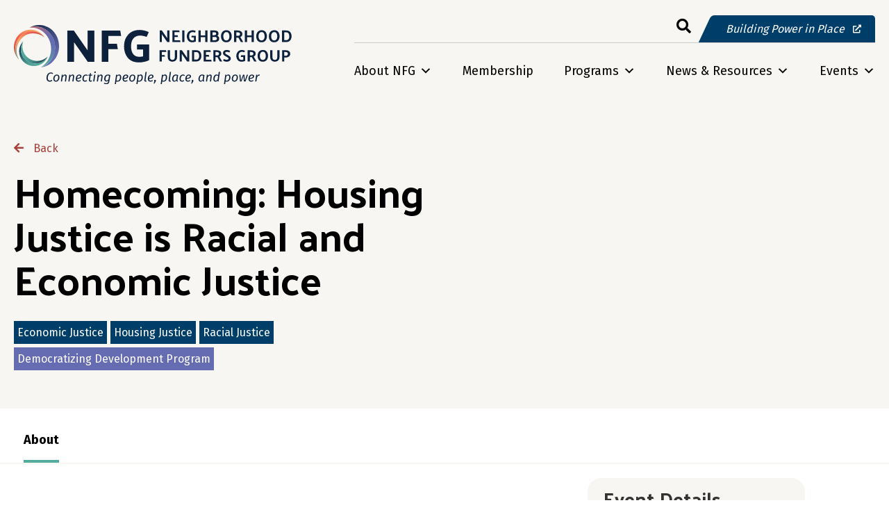

--- FILE ---
content_type: text/html; charset=UTF-8
request_url: https://nfg.org/events/homecoming-housing-justice-is-racial-and-economic-justice/
body_size: 30669
content:
<!DOCTYPE html>
<html lang="en-CA">
<head>
<meta charset="UTF-8" />
<script>
var gform;gform||(document.addEventListener("gform_main_scripts_loaded",function(){gform.scriptsLoaded=!0}),document.addEventListener("gform/theme/scripts_loaded",function(){gform.themeScriptsLoaded=!0}),window.addEventListener("DOMContentLoaded",function(){gform.domLoaded=!0}),gform={domLoaded:!1,scriptsLoaded:!1,themeScriptsLoaded:!1,isFormEditor:()=>"function"==typeof InitializeEditor,callIfLoaded:function(o){return!(!gform.domLoaded||!gform.scriptsLoaded||!gform.themeScriptsLoaded&&!gform.isFormEditor()||(gform.isFormEditor()&&console.warn("The use of gform.initializeOnLoaded() is deprecated in the form editor context and will be removed in Gravity Forms 3.1."),o(),0))},initializeOnLoaded:function(o){gform.callIfLoaded(o)||(document.addEventListener("gform_main_scripts_loaded",()=>{gform.scriptsLoaded=!0,gform.callIfLoaded(o)}),document.addEventListener("gform/theme/scripts_loaded",()=>{gform.themeScriptsLoaded=!0,gform.callIfLoaded(o)}),window.addEventListener("DOMContentLoaded",()=>{gform.domLoaded=!0,gform.callIfLoaded(o)}))},hooks:{action:{},filter:{}},addAction:function(o,r,e,t){gform.addHook("action",o,r,e,t)},addFilter:function(o,r,e,t){gform.addHook("filter",o,r,e,t)},doAction:function(o){gform.doHook("action",o,arguments)},applyFilters:function(o){return gform.doHook("filter",o,arguments)},removeAction:function(o,r){gform.removeHook("action",o,r)},removeFilter:function(o,r,e){gform.removeHook("filter",o,r,e)},addHook:function(o,r,e,t,n){null==gform.hooks[o][r]&&(gform.hooks[o][r]=[]);var d=gform.hooks[o][r];null==n&&(n=r+"_"+d.length),gform.hooks[o][r].push({tag:n,callable:e,priority:t=null==t?10:t})},doHook:function(r,o,e){var t;if(e=Array.prototype.slice.call(e,1),null!=gform.hooks[r][o]&&((o=gform.hooks[r][o]).sort(function(o,r){return o.priority-r.priority}),o.forEach(function(o){"function"!=typeof(t=o.callable)&&(t=window[t]),"action"==r?t.apply(null,e):e[0]=t.apply(null,e)})),"filter"==r)return e[0]},removeHook:function(o,r,t,n){var e;null!=gform.hooks[o][r]&&(e=(e=gform.hooks[o][r]).filter(function(o,r,e){return!!(null!=n&&n!=o.tag||null!=t&&t!=o.priority)}),gform.hooks[o][r]=e)}});
</script>

<meta name='viewport' content='width=device-width, initial-scale=1.0' />
<meta http-equiv='X-UA-Compatible' content='IE=edge' />
<link rel="profile" href="https://gmpg.org/xfn/11" />
<script data-cfasync="false" data-no-defer="1" data-no-minify="1" data-no-optimize="1">var ewww_webp_supported=!1;function check_webp_feature(A,e){var w;e=void 0!==e?e:function(){},ewww_webp_supported?e(ewww_webp_supported):((w=new Image).onload=function(){ewww_webp_supported=0<w.width&&0<w.height,e&&e(ewww_webp_supported)},w.onerror=function(){e&&e(!1)},w.src="data:image/webp;base64,"+{alpha:"UklGRkoAAABXRUJQVlA4WAoAAAAQAAAAAAAAAAAAQUxQSAwAAAARBxAR/Q9ERP8DAABWUDggGAAAABQBAJ0BKgEAAQAAAP4AAA3AAP7mtQAAAA=="}[A])}check_webp_feature("alpha");</script><script data-cfasync="false" data-no-defer="1" data-no-minify="1" data-no-optimize="1">var Arrive=function(c,w){"use strict";if(c.MutationObserver&&"undefined"!=typeof HTMLElement){var r,a=0,u=(r=HTMLElement.prototype.matches||HTMLElement.prototype.webkitMatchesSelector||HTMLElement.prototype.mozMatchesSelector||HTMLElement.prototype.msMatchesSelector,{matchesSelector:function(e,t){return e instanceof HTMLElement&&r.call(e,t)},addMethod:function(e,t,r){var a=e[t];e[t]=function(){return r.length==arguments.length?r.apply(this,arguments):"function"==typeof a?a.apply(this,arguments):void 0}},callCallbacks:function(e,t){t&&t.options.onceOnly&&1==t.firedElems.length&&(e=[e[0]]);for(var r,a=0;r=e[a];a++)r&&r.callback&&r.callback.call(r.elem,r.elem);t&&t.options.onceOnly&&1==t.firedElems.length&&t.me.unbindEventWithSelectorAndCallback.call(t.target,t.selector,t.callback)},checkChildNodesRecursively:function(e,t,r,a){for(var i,n=0;i=e[n];n++)r(i,t,a)&&a.push({callback:t.callback,elem:i}),0<i.childNodes.length&&u.checkChildNodesRecursively(i.childNodes,t,r,a)},mergeArrays:function(e,t){var r,a={};for(r in e)e.hasOwnProperty(r)&&(a[r]=e[r]);for(r in t)t.hasOwnProperty(r)&&(a[r]=t[r]);return a},toElementsArray:function(e){return e=void 0!==e&&("number"!=typeof e.length||e===c)?[e]:e}}),e=(l.prototype.addEvent=function(e,t,r,a){a={target:e,selector:t,options:r,callback:a,firedElems:[]};return this._beforeAdding&&this._beforeAdding(a),this._eventsBucket.push(a),a},l.prototype.removeEvent=function(e){for(var t,r=this._eventsBucket.length-1;t=this._eventsBucket[r];r--)e(t)&&(this._beforeRemoving&&this._beforeRemoving(t),(t=this._eventsBucket.splice(r,1))&&t.length&&(t[0].callback=null))},l.prototype.beforeAdding=function(e){this._beforeAdding=e},l.prototype.beforeRemoving=function(e){this._beforeRemoving=e},l),t=function(i,n){var o=new e,l=this,s={fireOnAttributesModification:!1};return o.beforeAdding(function(t){var e=t.target;e!==c.document&&e!==c||(e=document.getElementsByTagName("html")[0]);var r=new MutationObserver(function(e){n.call(this,e,t)}),a=i(t.options);r.observe(e,a),t.observer=r,t.me=l}),o.beforeRemoving(function(e){e.observer.disconnect()}),this.bindEvent=function(e,t,r){t=u.mergeArrays(s,t);for(var a=u.toElementsArray(this),i=0;i<a.length;i++)o.addEvent(a[i],e,t,r)},this.unbindEvent=function(){var r=u.toElementsArray(this);o.removeEvent(function(e){for(var t=0;t<r.length;t++)if(this===w||e.target===r[t])return!0;return!1})},this.unbindEventWithSelectorOrCallback=function(r){var a=u.toElementsArray(this),i=r,e="function"==typeof r?function(e){for(var t=0;t<a.length;t++)if((this===w||e.target===a[t])&&e.callback===i)return!0;return!1}:function(e){for(var t=0;t<a.length;t++)if((this===w||e.target===a[t])&&e.selector===r)return!0;return!1};o.removeEvent(e)},this.unbindEventWithSelectorAndCallback=function(r,a){var i=u.toElementsArray(this);o.removeEvent(function(e){for(var t=0;t<i.length;t++)if((this===w||e.target===i[t])&&e.selector===r&&e.callback===a)return!0;return!1})},this},i=new function(){var s={fireOnAttributesModification:!1,onceOnly:!1,existing:!1};function n(e,t,r){return!(!u.matchesSelector(e,t.selector)||(e._id===w&&(e._id=a++),-1!=t.firedElems.indexOf(e._id)))&&(t.firedElems.push(e._id),!0)}var c=(i=new t(function(e){var t={attributes:!1,childList:!0,subtree:!0};return e.fireOnAttributesModification&&(t.attributes=!0),t},function(e,i){e.forEach(function(e){var t=e.addedNodes,r=e.target,a=[];null!==t&&0<t.length?u.checkChildNodesRecursively(t,i,n,a):"attributes"===e.type&&n(r,i)&&a.push({callback:i.callback,elem:r}),u.callCallbacks(a,i)})})).bindEvent;return i.bindEvent=function(e,t,r){t=void 0===r?(r=t,s):u.mergeArrays(s,t);var a=u.toElementsArray(this);if(t.existing){for(var i=[],n=0;n<a.length;n++)for(var o=a[n].querySelectorAll(e),l=0;l<o.length;l++)i.push({callback:r,elem:o[l]});if(t.onceOnly&&i.length)return r.call(i[0].elem,i[0].elem);setTimeout(u.callCallbacks,1,i)}c.call(this,e,t,r)},i},o=new function(){var a={};function i(e,t){return u.matchesSelector(e,t.selector)}var n=(o=new t(function(){return{childList:!0,subtree:!0}},function(e,r){e.forEach(function(e){var t=e.removedNodes,e=[];null!==t&&0<t.length&&u.checkChildNodesRecursively(t,r,i,e),u.callCallbacks(e,r)})})).bindEvent;return o.bindEvent=function(e,t,r){t=void 0===r?(r=t,a):u.mergeArrays(a,t),n.call(this,e,t,r)},o};d(HTMLElement.prototype),d(NodeList.prototype),d(HTMLCollection.prototype),d(HTMLDocument.prototype),d(Window.prototype);var n={};return s(i,n,"unbindAllArrive"),s(o,n,"unbindAllLeave"),n}function l(){this._eventsBucket=[],this._beforeAdding=null,this._beforeRemoving=null}function s(e,t,r){u.addMethod(t,r,e.unbindEvent),u.addMethod(t,r,e.unbindEventWithSelectorOrCallback),u.addMethod(t,r,e.unbindEventWithSelectorAndCallback)}function d(e){e.arrive=i.bindEvent,s(i,e,"unbindArrive"),e.leave=o.bindEvent,s(o,e,"unbindLeave")}}(window,void 0),ewww_webp_supported=!1;function check_webp_feature(e,t){var r;ewww_webp_supported?t(ewww_webp_supported):((r=new Image).onload=function(){ewww_webp_supported=0<r.width&&0<r.height,t(ewww_webp_supported)},r.onerror=function(){t(!1)},r.src="data:image/webp;base64,"+{alpha:"UklGRkoAAABXRUJQVlA4WAoAAAAQAAAAAAAAAAAAQUxQSAwAAAARBxAR/Q9ERP8DAABWUDggGAAAABQBAJ0BKgEAAQAAAP4AAA3AAP7mtQAAAA==",animation:"UklGRlIAAABXRUJQVlA4WAoAAAASAAAAAAAAAAAAQU5JTQYAAAD/////AABBTk1GJgAAAAAAAAAAAAAAAAAAAGQAAABWUDhMDQAAAC8AAAAQBxAREYiI/gcA"}[e])}function ewwwLoadImages(e){if(e){for(var t=document.querySelectorAll(".batch-image img, .image-wrapper a, .ngg-pro-masonry-item a, .ngg-galleria-offscreen-seo-wrapper a"),r=0,a=t.length;r<a;r++)ewwwAttr(t[r],"data-src",t[r].getAttribute("data-webp")),ewwwAttr(t[r],"data-thumbnail",t[r].getAttribute("data-webp-thumbnail"));for(var i=document.querySelectorAll("div.woocommerce-product-gallery__image"),r=0,a=i.length;r<a;r++)ewwwAttr(i[r],"data-thumb",i[r].getAttribute("data-webp-thumb"))}for(var n=document.querySelectorAll("video"),r=0,a=n.length;r<a;r++)ewwwAttr(n[r],"poster",e?n[r].getAttribute("data-poster-webp"):n[r].getAttribute("data-poster-image"));for(var o,l=document.querySelectorAll("img.ewww_webp_lazy_load"),r=0,a=l.length;r<a;r++)e&&(ewwwAttr(l[r],"data-lazy-srcset",l[r].getAttribute("data-lazy-srcset-webp")),ewwwAttr(l[r],"data-srcset",l[r].getAttribute("data-srcset-webp")),ewwwAttr(l[r],"data-lazy-src",l[r].getAttribute("data-lazy-src-webp")),ewwwAttr(l[r],"data-src",l[r].getAttribute("data-src-webp")),ewwwAttr(l[r],"data-orig-file",l[r].getAttribute("data-webp-orig-file")),ewwwAttr(l[r],"data-medium-file",l[r].getAttribute("data-webp-medium-file")),ewwwAttr(l[r],"data-large-file",l[r].getAttribute("data-webp-large-file")),null!=(o=l[r].getAttribute("srcset"))&&!1!==o&&o.includes("R0lGOD")&&ewwwAttr(l[r],"src",l[r].getAttribute("data-lazy-src-webp"))),l[r].className=l[r].className.replace(/\bewww_webp_lazy_load\b/,"");for(var s=document.querySelectorAll(".ewww_webp"),r=0,a=s.length;r<a;r++)e?(ewwwAttr(s[r],"srcset",s[r].getAttribute("data-srcset-webp")),ewwwAttr(s[r],"src",s[r].getAttribute("data-src-webp")),ewwwAttr(s[r],"data-orig-file",s[r].getAttribute("data-webp-orig-file")),ewwwAttr(s[r],"data-medium-file",s[r].getAttribute("data-webp-medium-file")),ewwwAttr(s[r],"data-large-file",s[r].getAttribute("data-webp-large-file")),ewwwAttr(s[r],"data-large_image",s[r].getAttribute("data-webp-large_image")),ewwwAttr(s[r],"data-src",s[r].getAttribute("data-webp-src"))):(ewwwAttr(s[r],"srcset",s[r].getAttribute("data-srcset-img")),ewwwAttr(s[r],"src",s[r].getAttribute("data-src-img"))),s[r].className=s[r].className.replace(/\bewww_webp\b/,"ewww_webp_loaded");window.jQuery&&jQuery.fn.isotope&&jQuery.fn.imagesLoaded&&(jQuery(".fusion-posts-container-infinite").imagesLoaded(function(){jQuery(".fusion-posts-container-infinite").hasClass("isotope")&&jQuery(".fusion-posts-container-infinite").isotope()}),jQuery(".fusion-portfolio:not(.fusion-recent-works) .fusion-portfolio-wrapper").imagesLoaded(function(){jQuery(".fusion-portfolio:not(.fusion-recent-works) .fusion-portfolio-wrapper").isotope()}))}function ewwwWebPInit(e){ewwwLoadImages(e),ewwwNggLoadGalleries(e),document.arrive(".ewww_webp",function(){ewwwLoadImages(e)}),document.arrive(".ewww_webp_lazy_load",function(){ewwwLoadImages(e)}),document.arrive("videos",function(){ewwwLoadImages(e)}),"loading"==document.readyState?document.addEventListener("DOMContentLoaded",ewwwJSONParserInit):("undefined"!=typeof galleries&&ewwwNggParseGalleries(e),ewwwWooParseVariations(e))}function ewwwAttr(e,t,r){null!=r&&!1!==r&&e.setAttribute(t,r)}function ewwwJSONParserInit(){"undefined"!=typeof galleries&&check_webp_feature("alpha",ewwwNggParseGalleries),check_webp_feature("alpha",ewwwWooParseVariations)}function ewwwWooParseVariations(e){if(e)for(var t=document.querySelectorAll("form.variations_form"),r=0,a=t.length;r<a;r++){var i=t[r].getAttribute("data-product_variations"),n=!1;try{for(var o in i=JSON.parse(i))void 0!==i[o]&&void 0!==i[o].image&&(void 0!==i[o].image.src_webp&&(i[o].image.src=i[o].image.src_webp,n=!0),void 0!==i[o].image.srcset_webp&&(i[o].image.srcset=i[o].image.srcset_webp,n=!0),void 0!==i[o].image.full_src_webp&&(i[o].image.full_src=i[o].image.full_src_webp,n=!0),void 0!==i[o].image.gallery_thumbnail_src_webp&&(i[o].image.gallery_thumbnail_src=i[o].image.gallery_thumbnail_src_webp,n=!0),void 0!==i[o].image.thumb_src_webp&&(i[o].image.thumb_src=i[o].image.thumb_src_webp,n=!0));n&&ewwwAttr(t[r],"data-product_variations",JSON.stringify(i))}catch(e){}}}function ewwwNggParseGalleries(e){if(e)for(var t in galleries){var r=galleries[t];galleries[t].images_list=ewwwNggParseImageList(r.images_list)}}function ewwwNggLoadGalleries(e){e&&document.addEventListener("ngg.galleria.themeadded",function(e,t){window.ngg_galleria._create_backup=window.ngg_galleria.create,window.ngg_galleria.create=function(e,t){var r=$(e).data("id");return galleries["gallery_"+r].images_list=ewwwNggParseImageList(galleries["gallery_"+r].images_list),window.ngg_galleria._create_backup(e,t)}})}function ewwwNggParseImageList(e){for(var t in e){var r=e[t];if(void 0!==r["image-webp"]&&(e[t].image=r["image-webp"],delete e[t]["image-webp"]),void 0!==r["thumb-webp"]&&(e[t].thumb=r["thumb-webp"],delete e[t]["thumb-webp"]),void 0!==r.full_image_webp&&(e[t].full_image=r.full_image_webp,delete e[t].full_image_webp),void 0!==r.srcsets)for(var a in r.srcsets)nggSrcset=r.srcsets[a],void 0!==r.srcsets[a+"-webp"]&&(e[t].srcsets[a]=r.srcsets[a+"-webp"],delete e[t].srcsets[a+"-webp"]);if(void 0!==r.full_srcsets)for(var i in r.full_srcsets)nggFSrcset=r.full_srcsets[i],void 0!==r.full_srcsets[i+"-webp"]&&(e[t].full_srcsets[i]=r.full_srcsets[i+"-webp"],delete e[t].full_srcsets[i+"-webp"])}return e}check_webp_feature("alpha",ewwwWebPInit);</script>
<!-- MapPress Easy Google Maps Version:2.87.5PRO (https://www.mappresspro.com) -->
<meta name='robots' content='index, follow, max-image-preview:large, max-snippet:-1, max-video-preview:-1' />
	<style>img:is([sizes="auto" i], [sizes^="auto," i]) { contain-intrinsic-size: 3000px 1500px }</style>
	
	<!-- This site is optimized with the Yoast SEO plugin v26.4 - https://yoast.com/wordpress/plugins/seo/ -->
	<title>Homecoming: Housing Justice is Racial and Economic Justice - Neighborhood Funders Group</title>
	<link rel="canonical" href="https://nfg.org/events/homecoming-housing-justice-is-racial-and-economic-justice/" />
	<meta property="og:locale" content="en_US" />
	<meta property="og:type" content="article" />
	<meta property="og:title" content="Homecoming: Housing Justice is Racial and Economic Justice - Neighborhood Funders Group" />
	<meta property="og:description" content="As part of Neighborhood Funders Group&#8217;s 40th anniversary virtual convening series, the Democratizing Development Program (DDP) is hosting &#8220;HomeComing&#8221;: Housing Justice is Racial and Economic Justice, a 3-hour session for grantmakers working in partnership with groups pushing for short-term shifts and bolder strategies to address the intersections of community health, housing, community ownership, and racial justice.&hellip;" />
	<meta property="og:url" content="https://nfg.org/events/homecoming-housing-justice-is-racial-and-economic-justice/" />
	<meta property="og:site_name" content="Neighborhood Funders Group" />
	<meta property="article:modified_time" content="2022-07-30T04:29:41+00:00" />
	<meta property="og:image" content="https://nfg.org/wp-content/uploads/2022/06/Teal-Background.png" />
	<meta property="og:image:width" content="320" />
	<meta property="og:image:height" content="320" />
	<meta property="og:image:type" content="image/png" />
	<meta name="twitter:card" content="summary_large_image" />
	<meta name="twitter:label1" content="Est. reading time" />
	<meta name="twitter:data1" content="2 minutes" />
	<script type="application/ld+json" class="yoast-schema-graph">{"@context":"https://schema.org","@graph":[{"@type":"WebPage","@id":"https://nfg.org/events/homecoming-housing-justice-is-racial-and-economic-justice/","url":"https://nfg.org/events/homecoming-housing-justice-is-racial-and-economic-justice/","name":"Homecoming: Housing Justice is Racial and Economic Justice - Neighborhood Funders Group","isPartOf":{"@id":"https://nfg.org/#website"},"primaryImageOfPage":{"@id":"https://nfg.org/events/homecoming-housing-justice-is-racial-and-economic-justice/#primaryimage"},"image":{"@id":"https://nfg.org/events/homecoming-housing-justice-is-racial-and-economic-justice/#primaryimage"},"thumbnailUrl":"https://nfg.org/wp-content/uploads/2022/06/Teal-Background.png","datePublished":"2020-06-16T04:00:00+00:00","dateModified":"2022-07-30T04:29:41+00:00","breadcrumb":{"@id":"https://nfg.org/events/homecoming-housing-justice-is-racial-and-economic-justice/#breadcrumb"},"inLanguage":"en-CA","potentialAction":[{"@type":"ReadAction","target":["https://nfg.org/events/homecoming-housing-justice-is-racial-and-economic-justice/"]}]},{"@type":"ImageObject","inLanguage":"en-CA","@id":"https://nfg.org/events/homecoming-housing-justice-is-racial-and-economic-justice/#primaryimage","url":"https://nfg.org/wp-content/uploads/2022/06/Teal-Background.png","contentUrl":"https://nfg.org/wp-content/uploads/2022/06/Teal-Background.png","width":320,"height":320},{"@type":"BreadcrumbList","@id":"https://nfg.org/events/homecoming-housing-justice-is-racial-and-economic-justice/#breadcrumb","itemListElement":[{"@type":"ListItem","position":1,"name":"Home","item":"https://nfg.org/"},{"@type":"ListItem","position":2,"name":"Events","item":"https://nfg.org/events/"},{"@type":"ListItem","position":3,"name":"Homecoming: Housing Justice is Racial and Economic Justice"}]},{"@type":"WebSite","@id":"https://nfg.org/#website","url":"https://nfg.org/","name":"Neighborhood Funders Group","description":"Connecting people, place, and power","potentialAction":[{"@type":"SearchAction","target":{"@type":"EntryPoint","urlTemplate":"https://nfg.org/?s={search_term_string}"},"query-input":{"@type":"PropertyValueSpecification","valueRequired":true,"valueName":"search_term_string"}}],"inLanguage":"en-CA"}]}</script>
	<!-- / Yoast SEO plugin. -->


<link rel='dns-prefetch' href='//pro.fontawesome.com' />
<link rel='dns-prefetch' href='//fonts.googleapis.com' />
<link href='https://fonts.gstatic.com' crossorigin rel='preconnect' />
<link rel="alternate" type="application/rss+xml" title="Neighborhood Funders Group &raquo; Feed" href="https://nfg.org/feed/" />
<link rel="alternate" type="application/rss+xml" title="Neighborhood Funders Group &raquo; Comments Feed" href="https://nfg.org/comments/feed/" />
		<!-- This site uses the Google Analytics by MonsterInsights plugin v9.10.0 - Using Analytics tracking - https://www.monsterinsights.com/ -->
							<script src="//www.googletagmanager.com/gtag/js?id=G-TXLZ959CH2"  data-cfasync="false" data-wpfc-render="false" async></script>
			<script data-cfasync="false" data-wpfc-render="false">
				var mi_version = '9.10.0';
				var mi_track_user = true;
				var mi_no_track_reason = '';
								var MonsterInsightsDefaultLocations = {"page_location":"https:\/\/nfg.org\/events\/homecoming-housing-justice-is-racial-and-economic-justice\/"};
								if ( typeof MonsterInsightsPrivacyGuardFilter === 'function' ) {
					var MonsterInsightsLocations = (typeof MonsterInsightsExcludeQuery === 'object') ? MonsterInsightsPrivacyGuardFilter( MonsterInsightsExcludeQuery ) : MonsterInsightsPrivacyGuardFilter( MonsterInsightsDefaultLocations );
				} else {
					var MonsterInsightsLocations = (typeof MonsterInsightsExcludeQuery === 'object') ? MonsterInsightsExcludeQuery : MonsterInsightsDefaultLocations;
				}

								var disableStrs = [
										'ga-disable-G-TXLZ959CH2',
									];

				/* Function to detect opted out users */
				function __gtagTrackerIsOptedOut() {
					for (var index = 0; index < disableStrs.length; index++) {
						if (document.cookie.indexOf(disableStrs[index] + '=true') > -1) {
							return true;
						}
					}

					return false;
				}

				/* Disable tracking if the opt-out cookie exists. */
				if (__gtagTrackerIsOptedOut()) {
					for (var index = 0; index < disableStrs.length; index++) {
						window[disableStrs[index]] = true;
					}
				}

				/* Opt-out function */
				function __gtagTrackerOptout() {
					for (var index = 0; index < disableStrs.length; index++) {
						document.cookie = disableStrs[index] + '=true; expires=Thu, 31 Dec 2099 23:59:59 UTC; path=/';
						window[disableStrs[index]] = true;
					}
				}

				if ('undefined' === typeof gaOptout) {
					function gaOptout() {
						__gtagTrackerOptout();
					}
				}
								window.dataLayer = window.dataLayer || [];

				window.MonsterInsightsDualTracker = {
					helpers: {},
					trackers: {},
				};
				if (mi_track_user) {
					function __gtagDataLayer() {
						dataLayer.push(arguments);
					}

					function __gtagTracker(type, name, parameters) {
						if (!parameters) {
							parameters = {};
						}

						if (parameters.send_to) {
							__gtagDataLayer.apply(null, arguments);
							return;
						}

						if (type === 'event') {
														parameters.send_to = monsterinsights_frontend.v4_id;
							var hookName = name;
							if (typeof parameters['event_category'] !== 'undefined') {
								hookName = parameters['event_category'] + ':' + name;
							}

							if (typeof MonsterInsightsDualTracker.trackers[hookName] !== 'undefined') {
								MonsterInsightsDualTracker.trackers[hookName](parameters);
							} else {
								__gtagDataLayer('event', name, parameters);
							}
							
						} else {
							__gtagDataLayer.apply(null, arguments);
						}
					}

					__gtagTracker('js', new Date());
					__gtagTracker('set', {
						'developer_id.dZGIzZG': true,
											});
					if ( MonsterInsightsLocations.page_location ) {
						__gtagTracker('set', MonsterInsightsLocations);
					}
										__gtagTracker('config', 'G-TXLZ959CH2', {"forceSSL":"true","link_attribution":"true"} );
										window.gtag = __gtagTracker;										(function () {
						/* https://developers.google.com/analytics/devguides/collection/analyticsjs/ */
						/* ga and __gaTracker compatibility shim. */
						var noopfn = function () {
							return null;
						};
						var newtracker = function () {
							return new Tracker();
						};
						var Tracker = function () {
							return null;
						};
						var p = Tracker.prototype;
						p.get = noopfn;
						p.set = noopfn;
						p.send = function () {
							var args = Array.prototype.slice.call(arguments);
							args.unshift('send');
							__gaTracker.apply(null, args);
						};
						var __gaTracker = function () {
							var len = arguments.length;
							if (len === 0) {
								return;
							}
							var f = arguments[len - 1];
							if (typeof f !== 'object' || f === null || typeof f.hitCallback !== 'function') {
								if ('send' === arguments[0]) {
									var hitConverted, hitObject = false, action;
									if ('event' === arguments[1]) {
										if ('undefined' !== typeof arguments[3]) {
											hitObject = {
												'eventAction': arguments[3],
												'eventCategory': arguments[2],
												'eventLabel': arguments[4],
												'value': arguments[5] ? arguments[5] : 1,
											}
										}
									}
									if ('pageview' === arguments[1]) {
										if ('undefined' !== typeof arguments[2]) {
											hitObject = {
												'eventAction': 'page_view',
												'page_path': arguments[2],
											}
										}
									}
									if (typeof arguments[2] === 'object') {
										hitObject = arguments[2];
									}
									if (typeof arguments[5] === 'object') {
										Object.assign(hitObject, arguments[5]);
									}
									if ('undefined' !== typeof arguments[1].hitType) {
										hitObject = arguments[1];
										if ('pageview' === hitObject.hitType) {
											hitObject.eventAction = 'page_view';
										}
									}
									if (hitObject) {
										action = 'timing' === arguments[1].hitType ? 'timing_complete' : hitObject.eventAction;
										hitConverted = mapArgs(hitObject);
										__gtagTracker('event', action, hitConverted);
									}
								}
								return;
							}

							function mapArgs(args) {
								var arg, hit = {};
								var gaMap = {
									'eventCategory': 'event_category',
									'eventAction': 'event_action',
									'eventLabel': 'event_label',
									'eventValue': 'event_value',
									'nonInteraction': 'non_interaction',
									'timingCategory': 'event_category',
									'timingVar': 'name',
									'timingValue': 'value',
									'timingLabel': 'event_label',
									'page': 'page_path',
									'location': 'page_location',
									'title': 'page_title',
									'referrer' : 'page_referrer',
								};
								for (arg in args) {
																		if (!(!args.hasOwnProperty(arg) || !gaMap.hasOwnProperty(arg))) {
										hit[gaMap[arg]] = args[arg];
									} else {
										hit[arg] = args[arg];
									}
								}
								return hit;
							}

							try {
								f.hitCallback();
							} catch (ex) {
							}
						};
						__gaTracker.create = newtracker;
						__gaTracker.getByName = newtracker;
						__gaTracker.getAll = function () {
							return [];
						};
						__gaTracker.remove = noopfn;
						__gaTracker.loaded = true;
						window['__gaTracker'] = __gaTracker;
					})();
									} else {
										console.log("");
					(function () {
						function __gtagTracker() {
							return null;
						}

						window['__gtagTracker'] = __gtagTracker;
						window['gtag'] = __gtagTracker;
					})();
									}
			</script>
							<!-- / Google Analytics by MonsterInsights -->
		<script>
window._wpemojiSettings = {"baseUrl":"https:\/\/s.w.org\/images\/core\/emoji\/16.0.1\/72x72\/","ext":".png","svgUrl":"https:\/\/s.w.org\/images\/core\/emoji\/16.0.1\/svg\/","svgExt":".svg","source":{"concatemoji":"https:\/\/nfg.org\/wp-includes\/js\/wp-emoji-release.min.js?ver=6.8.3"}};
/*! This file is auto-generated */
!function(s,n){var o,i,e;function c(e){try{var t={supportTests:e,timestamp:(new Date).valueOf()};sessionStorage.setItem(o,JSON.stringify(t))}catch(e){}}function p(e,t,n){e.clearRect(0,0,e.canvas.width,e.canvas.height),e.fillText(t,0,0);var t=new Uint32Array(e.getImageData(0,0,e.canvas.width,e.canvas.height).data),a=(e.clearRect(0,0,e.canvas.width,e.canvas.height),e.fillText(n,0,0),new Uint32Array(e.getImageData(0,0,e.canvas.width,e.canvas.height).data));return t.every(function(e,t){return e===a[t]})}function u(e,t){e.clearRect(0,0,e.canvas.width,e.canvas.height),e.fillText(t,0,0);for(var n=e.getImageData(16,16,1,1),a=0;a<n.data.length;a++)if(0!==n.data[a])return!1;return!0}function f(e,t,n,a){switch(t){case"flag":return n(e,"\ud83c\udff3\ufe0f\u200d\u26a7\ufe0f","\ud83c\udff3\ufe0f\u200b\u26a7\ufe0f")?!1:!n(e,"\ud83c\udde8\ud83c\uddf6","\ud83c\udde8\u200b\ud83c\uddf6")&&!n(e,"\ud83c\udff4\udb40\udc67\udb40\udc62\udb40\udc65\udb40\udc6e\udb40\udc67\udb40\udc7f","\ud83c\udff4\u200b\udb40\udc67\u200b\udb40\udc62\u200b\udb40\udc65\u200b\udb40\udc6e\u200b\udb40\udc67\u200b\udb40\udc7f");case"emoji":return!a(e,"\ud83e\udedf")}return!1}function g(e,t,n,a){var r="undefined"!=typeof WorkerGlobalScope&&self instanceof WorkerGlobalScope?new OffscreenCanvas(300,150):s.createElement("canvas"),o=r.getContext("2d",{willReadFrequently:!0}),i=(o.textBaseline="top",o.font="600 32px Arial",{});return e.forEach(function(e){i[e]=t(o,e,n,a)}),i}function t(e){var t=s.createElement("script");t.src=e,t.defer=!0,s.head.appendChild(t)}"undefined"!=typeof Promise&&(o="wpEmojiSettingsSupports",i=["flag","emoji"],n.supports={everything:!0,everythingExceptFlag:!0},e=new Promise(function(e){s.addEventListener("DOMContentLoaded",e,{once:!0})}),new Promise(function(t){var n=function(){try{var e=JSON.parse(sessionStorage.getItem(o));if("object"==typeof e&&"number"==typeof e.timestamp&&(new Date).valueOf()<e.timestamp+604800&&"object"==typeof e.supportTests)return e.supportTests}catch(e){}return null}();if(!n){if("undefined"!=typeof Worker&&"undefined"!=typeof OffscreenCanvas&&"undefined"!=typeof URL&&URL.createObjectURL&&"undefined"!=typeof Blob)try{var e="postMessage("+g.toString()+"("+[JSON.stringify(i),f.toString(),p.toString(),u.toString()].join(",")+"));",a=new Blob([e],{type:"text/javascript"}),r=new Worker(URL.createObjectURL(a),{name:"wpTestEmojiSupports"});return void(r.onmessage=function(e){c(n=e.data),r.terminate(),t(n)})}catch(e){}c(n=g(i,f,p,u))}t(n)}).then(function(e){for(var t in e)n.supports[t]=e[t],n.supports.everything=n.supports.everything&&n.supports[t],"flag"!==t&&(n.supports.everythingExceptFlag=n.supports.everythingExceptFlag&&n.supports[t]);n.supports.everythingExceptFlag=n.supports.everythingExceptFlag&&!n.supports.flag,n.DOMReady=!1,n.readyCallback=function(){n.DOMReady=!0}}).then(function(){return e}).then(function(){var e;n.supports.everything||(n.readyCallback(),(e=n.source||{}).concatemoji?t(e.concatemoji):e.wpemoji&&e.twemoji&&(t(e.twemoji),t(e.wpemoji)))}))}((window,document),window._wpemojiSettings);
</script>
<style id='wp-emoji-styles-inline-css'>

	img.wp-smiley, img.emoji {
		display: inline !important;
		border: none !important;
		box-shadow: none !important;
		height: 1em !important;
		width: 1em !important;
		margin: 0 0.07em !important;
		vertical-align: -0.1em !important;
		background: none !important;
		padding: 0 !important;
	}
</style>
<link rel='stylesheet' id='wp-block-library-css' href='https://nfg.org/wp-includes/css/dist/block-library/style.min.css?ver=6.8.3' media='all' />
<style id='wp-block-library-theme-inline-css'>
.wp-block-audio :where(figcaption){color:#555;font-size:13px;text-align:center}.is-dark-theme .wp-block-audio :where(figcaption){color:#ffffffa6}.wp-block-audio{margin:0 0 1em}.wp-block-code{border:1px solid #ccc;border-radius:4px;font-family:Menlo,Consolas,monaco,monospace;padding:.8em 1em}.wp-block-embed :where(figcaption){color:#555;font-size:13px;text-align:center}.is-dark-theme .wp-block-embed :where(figcaption){color:#ffffffa6}.wp-block-embed{margin:0 0 1em}.blocks-gallery-caption{color:#555;font-size:13px;text-align:center}.is-dark-theme .blocks-gallery-caption{color:#ffffffa6}:root :where(.wp-block-image figcaption){color:#555;font-size:13px;text-align:center}.is-dark-theme :root :where(.wp-block-image figcaption){color:#ffffffa6}.wp-block-image{margin:0 0 1em}.wp-block-pullquote{border-bottom:4px solid;border-top:4px solid;color:currentColor;margin-bottom:1.75em}.wp-block-pullquote cite,.wp-block-pullquote footer,.wp-block-pullquote__citation{color:currentColor;font-size:.8125em;font-style:normal;text-transform:uppercase}.wp-block-quote{border-left:.25em solid;margin:0 0 1.75em;padding-left:1em}.wp-block-quote cite,.wp-block-quote footer{color:currentColor;font-size:.8125em;font-style:normal;position:relative}.wp-block-quote:where(.has-text-align-right){border-left:none;border-right:.25em solid;padding-left:0;padding-right:1em}.wp-block-quote:where(.has-text-align-center){border:none;padding-left:0}.wp-block-quote.is-large,.wp-block-quote.is-style-large,.wp-block-quote:where(.is-style-plain){border:none}.wp-block-search .wp-block-search__label{font-weight:700}.wp-block-search__button{border:1px solid #ccc;padding:.375em .625em}:where(.wp-block-group.has-background){padding:1.25em 2.375em}.wp-block-separator.has-css-opacity{opacity:.4}.wp-block-separator{border:none;border-bottom:2px solid;margin-left:auto;margin-right:auto}.wp-block-separator.has-alpha-channel-opacity{opacity:1}.wp-block-separator:not(.is-style-wide):not(.is-style-dots){width:100px}.wp-block-separator.has-background:not(.is-style-dots){border-bottom:none;height:1px}.wp-block-separator.has-background:not(.is-style-wide):not(.is-style-dots){height:2px}.wp-block-table{margin:0 0 1em}.wp-block-table td,.wp-block-table th{word-break:normal}.wp-block-table :where(figcaption){color:#555;font-size:13px;text-align:center}.is-dark-theme .wp-block-table :where(figcaption){color:#ffffffa6}.wp-block-video :where(figcaption){color:#555;font-size:13px;text-align:center}.is-dark-theme .wp-block-video :where(figcaption){color:#ffffffa6}.wp-block-video{margin:0 0 1em}:root :where(.wp-block-template-part.has-background){margin-bottom:0;margin-top:0;padding:1.25em 2.375em}
</style>
<style id='classic-theme-styles-inline-css'>
/*! This file is auto-generated */
.wp-block-button__link{color:#fff;background-color:#32373c;border-radius:9999px;box-shadow:none;text-decoration:none;padding:calc(.667em + 2px) calc(1.333em + 2px);font-size:1.125em}.wp-block-file__button{background:#32373c;color:#fff;text-decoration:none}
</style>
<link rel='stylesheet' id='mappress-css' href='https://nfg.org/wp-content/plugins/mappress-google-maps-for-wordpress/css/mappress.css?ver=2.87.5PRO' media='all' />
<style id='global-styles-inline-css'>
:root{--wp--preset--aspect-ratio--square: 1;--wp--preset--aspect-ratio--4-3: 4/3;--wp--preset--aspect-ratio--3-4: 3/4;--wp--preset--aspect-ratio--3-2: 3/2;--wp--preset--aspect-ratio--2-3: 2/3;--wp--preset--aspect-ratio--16-9: 16/9;--wp--preset--aspect-ratio--9-16: 9/16;--wp--preset--color--black: #000000;--wp--preset--color--cyan-bluish-gray: #abb8c3;--wp--preset--color--white: #ffffff;--wp--preset--color--pale-pink: #f78da7;--wp--preset--color--vivid-red: #cf2e2e;--wp--preset--color--luminous-vivid-orange: #ff6900;--wp--preset--color--luminous-vivid-amber: #fcb900;--wp--preset--color--light-green-cyan: #7bdcb5;--wp--preset--color--vivid-green-cyan: #00d084;--wp--preset--color--pale-cyan-blue: #8ed1fc;--wp--preset--color--vivid-cyan-blue: #0693e3;--wp--preset--color--vivid-purple: #9b51e0;--wp--preset--color--fl-heading-text: #333333;--wp--preset--color--fl-body-bg: #ffffff;--wp--preset--color--fl-body-text: #000000;--wp--preset--color--fl-accent: #52ab9d;--wp--preset--color--fl-accent-hover: #003e6a;--wp--preset--color--fl-topbar-bg: #ffffff;--wp--preset--color--fl-topbar-text: #000000;--wp--preset--color--fl-topbar-link: #428bca;--wp--preset--color--fl-topbar-hover: #428bca;--wp--preset--color--fl-header-bg: #ffffff;--wp--preset--color--fl-header-text: #000000;--wp--preset--color--fl-header-link: #428bca;--wp--preset--color--fl-header-hover: #428bca;--wp--preset--color--fl-nav-bg: #ffffff;--wp--preset--color--fl-nav-link: #428bca;--wp--preset--color--fl-nav-hover: #428bca;--wp--preset--color--fl-content-bg: #ffffff;--wp--preset--color--fl-footer-widgets-bg: #ffffff;--wp--preset--color--fl-footer-widgets-text: #000000;--wp--preset--color--fl-footer-widgets-link: #428bca;--wp--preset--color--fl-footer-widgets-hover: #428bca;--wp--preset--color--fl-footer-bg: #ffffff;--wp--preset--color--fl-footer-text: #000000;--wp--preset--color--fl-footer-link: #428bca;--wp--preset--color--fl-footer-hover: #428bca;--wp--preset--gradient--vivid-cyan-blue-to-vivid-purple: linear-gradient(135deg,rgba(6,147,227,1) 0%,rgb(155,81,224) 100%);--wp--preset--gradient--light-green-cyan-to-vivid-green-cyan: linear-gradient(135deg,rgb(122,220,180) 0%,rgb(0,208,130) 100%);--wp--preset--gradient--luminous-vivid-amber-to-luminous-vivid-orange: linear-gradient(135deg,rgba(252,185,0,1) 0%,rgba(255,105,0,1) 100%);--wp--preset--gradient--luminous-vivid-orange-to-vivid-red: linear-gradient(135deg,rgba(255,105,0,1) 0%,rgb(207,46,46) 100%);--wp--preset--gradient--very-light-gray-to-cyan-bluish-gray: linear-gradient(135deg,rgb(238,238,238) 0%,rgb(169,184,195) 100%);--wp--preset--gradient--cool-to-warm-spectrum: linear-gradient(135deg,rgb(74,234,220) 0%,rgb(151,120,209) 20%,rgb(207,42,186) 40%,rgb(238,44,130) 60%,rgb(251,105,98) 80%,rgb(254,248,76) 100%);--wp--preset--gradient--blush-light-purple: linear-gradient(135deg,rgb(255,206,236) 0%,rgb(152,150,240) 100%);--wp--preset--gradient--blush-bordeaux: linear-gradient(135deg,rgb(254,205,165) 0%,rgb(254,45,45) 50%,rgb(107,0,62) 100%);--wp--preset--gradient--luminous-dusk: linear-gradient(135deg,rgb(255,203,112) 0%,rgb(199,81,192) 50%,rgb(65,88,208) 100%);--wp--preset--gradient--pale-ocean: linear-gradient(135deg,rgb(255,245,203) 0%,rgb(182,227,212) 50%,rgb(51,167,181) 100%);--wp--preset--gradient--electric-grass: linear-gradient(135deg,rgb(202,248,128) 0%,rgb(113,206,126) 100%);--wp--preset--gradient--midnight: linear-gradient(135deg,rgb(2,3,129) 0%,rgb(40,116,252) 100%);--wp--preset--font-size--small: 13px;--wp--preset--font-size--medium: 20px;--wp--preset--font-size--large: 36px;--wp--preset--font-size--x-large: 42px;--wp--preset--spacing--20: 0.44rem;--wp--preset--spacing--30: 0.67rem;--wp--preset--spacing--40: 1rem;--wp--preset--spacing--50: 1.5rem;--wp--preset--spacing--60: 2.25rem;--wp--preset--spacing--70: 3.38rem;--wp--preset--spacing--80: 5.06rem;--wp--preset--shadow--natural: 6px 6px 9px rgba(0, 0, 0, 0.2);--wp--preset--shadow--deep: 12px 12px 50px rgba(0, 0, 0, 0.4);--wp--preset--shadow--sharp: 6px 6px 0px rgba(0, 0, 0, 0.2);--wp--preset--shadow--outlined: 6px 6px 0px -3px rgba(255, 255, 255, 1), 6px 6px rgba(0, 0, 0, 1);--wp--preset--shadow--crisp: 6px 6px 0px rgba(0, 0, 0, 1);}:where(.is-layout-flex){gap: 0.5em;}:where(.is-layout-grid){gap: 0.5em;}body .is-layout-flex{display: flex;}.is-layout-flex{flex-wrap: wrap;align-items: center;}.is-layout-flex > :is(*, div){margin: 0;}body .is-layout-grid{display: grid;}.is-layout-grid > :is(*, div){margin: 0;}:where(.wp-block-columns.is-layout-flex){gap: 2em;}:where(.wp-block-columns.is-layout-grid){gap: 2em;}:where(.wp-block-post-template.is-layout-flex){gap: 1.25em;}:where(.wp-block-post-template.is-layout-grid){gap: 1.25em;}.has-black-color{color: var(--wp--preset--color--black) !important;}.has-cyan-bluish-gray-color{color: var(--wp--preset--color--cyan-bluish-gray) !important;}.has-white-color{color: var(--wp--preset--color--white) !important;}.has-pale-pink-color{color: var(--wp--preset--color--pale-pink) !important;}.has-vivid-red-color{color: var(--wp--preset--color--vivid-red) !important;}.has-luminous-vivid-orange-color{color: var(--wp--preset--color--luminous-vivid-orange) !important;}.has-luminous-vivid-amber-color{color: var(--wp--preset--color--luminous-vivid-amber) !important;}.has-light-green-cyan-color{color: var(--wp--preset--color--light-green-cyan) !important;}.has-vivid-green-cyan-color{color: var(--wp--preset--color--vivid-green-cyan) !important;}.has-pale-cyan-blue-color{color: var(--wp--preset--color--pale-cyan-blue) !important;}.has-vivid-cyan-blue-color{color: var(--wp--preset--color--vivid-cyan-blue) !important;}.has-vivid-purple-color{color: var(--wp--preset--color--vivid-purple) !important;}.has-black-background-color{background-color: var(--wp--preset--color--black) !important;}.has-cyan-bluish-gray-background-color{background-color: var(--wp--preset--color--cyan-bluish-gray) !important;}.has-white-background-color{background-color: var(--wp--preset--color--white) !important;}.has-pale-pink-background-color{background-color: var(--wp--preset--color--pale-pink) !important;}.has-vivid-red-background-color{background-color: var(--wp--preset--color--vivid-red) !important;}.has-luminous-vivid-orange-background-color{background-color: var(--wp--preset--color--luminous-vivid-orange) !important;}.has-luminous-vivid-amber-background-color{background-color: var(--wp--preset--color--luminous-vivid-amber) !important;}.has-light-green-cyan-background-color{background-color: var(--wp--preset--color--light-green-cyan) !important;}.has-vivid-green-cyan-background-color{background-color: var(--wp--preset--color--vivid-green-cyan) !important;}.has-pale-cyan-blue-background-color{background-color: var(--wp--preset--color--pale-cyan-blue) !important;}.has-vivid-cyan-blue-background-color{background-color: var(--wp--preset--color--vivid-cyan-blue) !important;}.has-vivid-purple-background-color{background-color: var(--wp--preset--color--vivid-purple) !important;}.has-black-border-color{border-color: var(--wp--preset--color--black) !important;}.has-cyan-bluish-gray-border-color{border-color: var(--wp--preset--color--cyan-bluish-gray) !important;}.has-white-border-color{border-color: var(--wp--preset--color--white) !important;}.has-pale-pink-border-color{border-color: var(--wp--preset--color--pale-pink) !important;}.has-vivid-red-border-color{border-color: var(--wp--preset--color--vivid-red) !important;}.has-luminous-vivid-orange-border-color{border-color: var(--wp--preset--color--luminous-vivid-orange) !important;}.has-luminous-vivid-amber-border-color{border-color: var(--wp--preset--color--luminous-vivid-amber) !important;}.has-light-green-cyan-border-color{border-color: var(--wp--preset--color--light-green-cyan) !important;}.has-vivid-green-cyan-border-color{border-color: var(--wp--preset--color--vivid-green-cyan) !important;}.has-pale-cyan-blue-border-color{border-color: var(--wp--preset--color--pale-cyan-blue) !important;}.has-vivid-cyan-blue-border-color{border-color: var(--wp--preset--color--vivid-cyan-blue) !important;}.has-vivid-purple-border-color{border-color: var(--wp--preset--color--vivid-purple) !important;}.has-vivid-cyan-blue-to-vivid-purple-gradient-background{background: var(--wp--preset--gradient--vivid-cyan-blue-to-vivid-purple) !important;}.has-light-green-cyan-to-vivid-green-cyan-gradient-background{background: var(--wp--preset--gradient--light-green-cyan-to-vivid-green-cyan) !important;}.has-luminous-vivid-amber-to-luminous-vivid-orange-gradient-background{background: var(--wp--preset--gradient--luminous-vivid-amber-to-luminous-vivid-orange) !important;}.has-luminous-vivid-orange-to-vivid-red-gradient-background{background: var(--wp--preset--gradient--luminous-vivid-orange-to-vivid-red) !important;}.has-very-light-gray-to-cyan-bluish-gray-gradient-background{background: var(--wp--preset--gradient--very-light-gray-to-cyan-bluish-gray) !important;}.has-cool-to-warm-spectrum-gradient-background{background: var(--wp--preset--gradient--cool-to-warm-spectrum) !important;}.has-blush-light-purple-gradient-background{background: var(--wp--preset--gradient--blush-light-purple) !important;}.has-blush-bordeaux-gradient-background{background: var(--wp--preset--gradient--blush-bordeaux) !important;}.has-luminous-dusk-gradient-background{background: var(--wp--preset--gradient--luminous-dusk) !important;}.has-pale-ocean-gradient-background{background: var(--wp--preset--gradient--pale-ocean) !important;}.has-electric-grass-gradient-background{background: var(--wp--preset--gradient--electric-grass) !important;}.has-midnight-gradient-background{background: var(--wp--preset--gradient--midnight) !important;}.has-small-font-size{font-size: var(--wp--preset--font-size--small) !important;}.has-medium-font-size{font-size: var(--wp--preset--font-size--medium) !important;}.has-large-font-size{font-size: var(--wp--preset--font-size--large) !important;}.has-x-large-font-size{font-size: var(--wp--preset--font-size--x-large) !important;}
:where(.wp-block-post-template.is-layout-flex){gap: 1.25em;}:where(.wp-block-post-template.is-layout-grid){gap: 1.25em;}
:where(.wp-block-columns.is-layout-flex){gap: 2em;}:where(.wp-block-columns.is-layout-grid){gap: 2em;}
:root :where(.wp-block-pullquote){font-size: 1.5em;line-height: 1.6;}
</style>
<link rel='stylesheet' id='fl-builder-layout-3282-css' href='https://nfg.org/wp-content/uploads/bb-plugin/cache/3282-layout.css?ver=f023a8aaca6bb91b933d607afa486fe3' media='all' />
<link rel='stylesheet' id='font-awesome-5-css' href='https://pro.fontawesome.com/releases/v5.15.4/css/all.css?ver=2.9.4' media='all' />
<link rel='stylesheet' id='jquery-magnificpopup-css' href='https://nfg.org/wp-content/plugins/bb-plugin/css/jquery.magnificpopup.min.css?ver=2.9.4' media='all' />
<link rel='stylesheet' id='fl-builder-layout-bundle-7828f28b54fae8144d052bbad9caebbc-css' href='https://nfg.org/wp-content/uploads/bb-plugin/cache/7828f28b54fae8144d052bbad9caebbc-layout-bundle.css?ver=2.9.4-1.5.2' media='all' />
<link rel='stylesheet' id='megamenu-css' href='https://nfg.org/wp-content/uploads/maxmegamenu/style.css?ver=e7c9d1' media='all' />
<link rel='stylesheet' id='dashicons-css' href='https://nfg.org/wp-includes/css/dashicons.min.css?ver=6.8.3' media='all' />
<link rel='stylesheet' id='base-css' href='https://nfg.org/wp-content/themes/bb-theme/css/base.min.css?ver=1.7.18.1' media='all' />
<link rel='stylesheet' id='fl-automator-skin-css' href='https://nfg.org/wp-content/uploads/bb-theme/skin-691f9c1d38e61.css?ver=1.7.18.1' media='all' />
<link rel='stylesheet' id='fl-child-theme-css' href='https://nfg.org/wp-content/themes/bb-theme-child/style.css?ver=6.8.3' media='all' />
<link rel='stylesheet' id='pp-animate-css' href='https://nfg.org/wp-content/plugins/bbpowerpack/assets/css/animate.min.css?ver=3.5.1' media='all' />
<link rel='stylesheet' id='fl-builder-google-fonts-e0ecb3ce15e85e0539c63e02a0231af8-css' href='//fonts.googleapis.com/css?family=Fira+Sans%3A500%2C700%2C300%2C400%7CPalanquin%3A400%2C700&#038;ver=6.8.3' media='all' />
<script src="https://nfg.org/wp-content/plugins/google-analytics-premium/assets/js/frontend-gtag.min.js?ver=9.10.0" id="monsterinsights-frontend-script-js" async data-wp-strategy="async"></script>
<script data-cfasync="false" data-wpfc-render="false" id='monsterinsights-frontend-script-js-extra'>var monsterinsights_frontend = {"js_events_tracking":"true","download_extensions":"doc,pdf,ppt,zip,xls,docx,pptx,xlsx","inbound_paths":"[{\"path\":\"\\\/go\\\/\",\"label\":\"affiliate\"},{\"path\":\"\\\/recommend\\\/\",\"label\":\"affiliate\"}]","home_url":"https:\/\/nfg.org","hash_tracking":"false","v4_id":"G-TXLZ959CH2"};</script>
<script src="https://nfg.org/wp-includes/js/jquery/jquery.min.js?ver=3.7.1" id="jquery-core-js"></script>
<script src="https://nfg.org/wp-includes/js/jquery/jquery-migrate.min.js?ver=3.4.1" id="jquery-migrate-js"></script>
<link rel="https://api.w.org/" href="https://nfg.org/wp-json/" /><link rel="alternate" title="JSON" type="application/json" href="https://nfg.org/wp-json/wp/v2/events/3282" /><link rel="EditURI" type="application/rsd+xml" title="RSD" href="https://nfg.org/xmlrpc.php?rsd" />
<meta name="generator" content="WordPress 6.8.3" />
<link rel='shortlink' href='https://nfg.org/?p=3282' />
<link rel="alternate" title="oEmbed (JSON)" type="application/json+oembed" href="https://nfg.org/wp-json/oembed/1.0/embed?url=https%3A%2F%2Fnfg.org%2Fevents%2Fhomecoming-housing-justice-is-racial-and-economic-justice%2F" />
<link rel="alternate" title="oEmbed (XML)" type="text/xml+oembed" href="https://nfg.org/wp-json/oembed/1.0/embed?url=https%3A%2F%2Fnfg.org%2Fevents%2Fhomecoming-housing-justice-is-racial-and-economic-justice%2F&#038;format=xml" />
		<script>
			var bb_powerpack = {
				version: '2.40.6',
				getAjaxUrl: function() { return atob( 'aHR0cHM6Ly9uZmcub3JnL3dwLWFkbWluL2FkbWluLWFqYXgucGhw' ); },
				callback: function() {},
				mapMarkerData: {},
				post_id: '3282',
				search_term: '',
				current_page: 'https://nfg.org/events/homecoming-housing-justice-is-racial-and-economic-justice/',
				conditionals: {
					is_front_page: false,
					is_home: false,
					is_archive: false,
					current_post_type: '',
					is_tax: false,
										is_author: false,
					current_author: false,
					is_search: false,
									}
			};
		</script>
		<noscript><style>.lazyload[data-src]{display:none !important;}</style></noscript><style>.lazyload{background-image:none !important;}.lazyload:before{background-image:none !important;}</style><link rel="icon" href="https://nfg.org/wp-content/uploads/2022/03/cropped-NFG-fav-32x32.png" sizes="32x32" />
<link rel="icon" href="https://nfg.org/wp-content/uploads/2022/03/cropped-NFG-fav-192x192.png" sizes="192x192" />
<link rel="apple-touch-icon" href="https://nfg.org/wp-content/uploads/2022/03/cropped-NFG-fav-180x180.png" />
<meta name="msapplication-TileImage" content="https://nfg.org/wp-content/uploads/2022/03/cropped-NFG-fav-270x270.png" />
		<style id="wp-custom-css">
			.become-list li:before {
  content: "\f058"; /* FontAwesome Unicode */
  font-family: 'Font Awesome 5 Pro';
  font-size: 20px;
  font-weight: bold;
  color: #666CB1;
  display: inline-block;
  margin-left: -1.3em; /* same as padding-left set on li */
  margin-right: 0.5em;
  width: 1.3em; /* same as padding-left set on li */
}

.pp-gf-content .gform_wrapper .gfield_checkbox input[type=checkbox]:checked:before {
    content: "\f00c"!important;
    font-family: 'Font Awesome 5 Pro';
    font-size: 15px;
    background: transparent!important;
}

.hero-pvr .fl-photo {
	position: relative;
}

.hero-pvr .fl-photo-caption {
	padding: 0 25px 25px;
	color: #DCDCDC;
	position: absolute;
	z-index: 0;
	min-height: 200px;
	display: flex;
	flex-direction: column;
	justify-content: end;
	left: 0;
	bottom: 0;
	right: 0;
}

.hero-pvr .fl-photo-caption::before {
	content: '';
	position: absolute;
	left: 0;
	right: 0;
	top: 0;
	bottom: 0;
	z-index: -1;
	background: linear-gradient(180deg, rgba(0, 0, 0, 0) 0%, rgba(0, 0, 0, 0.8) 100%);
}

.hero-pvr .fl-photo-caption:empty {
	padding: 0;
	line-height: 0;
	min-height: 0;
}

.hero-pvr .fl-photo-caption:empty::before {
	content: none;
}		</style>
		<style type="text/css">/** Mega Menu CSS: fs **/</style>
<!-- Global site tag (gtag.js) - Google Analytics -->
<script async src="https://www.googletagmanager.com/gtag/js?id=G-TXLZ959CH2"></script>
<script>
  window.dataLayer = window.dataLayer || [];
  function gtag(){dataLayer.push(arguments);}
  gtag('js', new Date());

  gtag('config', 'G-TXLZ959CH2');
</script>
</head>
<body class="wp-singular events-template-default single single-events postid-3282 single-format-standard wp-theme-bb-theme wp-child-theme-bb-theme-child fl-builder fl-builder-2-9-4 fl-themer-1-5-2 fl-theme-1-7-18-1 fl-no-js fl-theme-builder-header fl-theme-builder-header-main-header fl-theme-builder-footer fl-theme-builder-footer-main-footer fl-theme-builder-part fl-theme-builder-part-child-nav fl-theme-builder-singular fl-theme-builder-singular-event mega-menu-header fl-framework-base fl-preset-default fl-full-width fl-search-active" itemscope="itemscope" itemtype="https://schema.org/WebPage">
<a aria-label="Skip to content" class="fl-screen-reader-text" href="#fl-main-content">Skip to content</a><div class="fl-page">
	<header class="fl-builder-content fl-builder-content-57 fl-builder-global-templates-locked" data-post-id="57" data-type="header" data-sticky="0" data-sticky-on="" data-sticky-breakpoint="medium" data-shrink="0" data-overlay="1" data-overlay-bg="transparent" data-shrink-image-height="50px" role="banner" itemscope="itemscope" itemtype="http://schema.org/WPHeader"><div class="fl-row fl-row-full-width fl-row-bg-color fl-node-ru3p0skhdbxt fl-row-default-height fl-row-align-center fl-visible-desktop fl-visible-large" data-node="ru3p0skhdbxt">
	<div class="fl-row-content-wrap">
		<div class="uabb-row-separator uabb-top-row-separator" >
</div>
						<div class="fl-row-content fl-row-fixed-width fl-node-content">
		
<div class="fl-col-group fl-node-2akzbjducwq7 fl-col-group-equal-height fl-col-group-align-center fl-col-group-custom-width" data-node="2akzbjducwq7">
			<div class="fl-col fl-node-jisvhn5p2rxu fl-col-bg-color fl-col-small fl-col-small-custom-width" data-node="jisvhn5p2rxu">
	<div class="fl-col-content fl-node-content"><div class="fl-module fl-module-photo fl-node-g8co7fpm4jba" data-node="g8co7fpm4jba">
	<div class="fl-module-content fl-node-content">
		<div class="fl-photo fl-photo-align-left" itemscope itemtype="https://schema.org/ImageObject">
	<div class="fl-photo-content fl-photo-img-svg">
				<a href="https://nfg.org/" target="_self" itemprop="url">
				<img decoding="async" class="fl-photo-img wp-image-59 size-full" src="https://nfg.org/wp-content/uploads/2022/01/NFG-logo.svg" alt="NFG-logo" itemprop="image" height="87" width="406" title="NFG-logo"  data-no-lazy="1" />
				</a>
					</div>
	</div>
	</div>
</div>
</div>
</div>
			<div class="fl-col fl-node-a3bqtdkf6xrn fl-col-bg-color fl-col-small-custom-width fl-col-has-cols" data-node="a3bqtdkf6xrn">
	<div class="fl-col-content fl-node-content">
<div class="fl-col-group fl-node-zp35mj9b1thk fl-col-group-nested fl-col-group-equal-height fl-col-group-align-bottom" data-node="zp35mj9b1thk">
			<div class="fl-col fl-node-lu726dzqe5pv fl-col-bg-color" data-node="lu726dzqe5pv">
	<div class="fl-col-content fl-node-content"><div class="fl-module fl-module-search fl-node-yj0mqc7ea2sv" data-node="yj0mqc7ea2sv">
	<div class="fl-module-content fl-node-content">
		<div class="fl-search-form fl-search-form-button fl-search-button-fullscreen fl-search-button-right fl-search-form-width-full"
	>
	<div class="fl-search-form-wrap">
		<div class="fl-search-form-fields">
			<div class="fl-search-form-input-wrap">
				<form role="search" aria-label="Search form" method="get" action="https://nfg.org/">
	<div class="fl-form-field">
		<input type="search" aria-label="Search input" class="fl-search-text" placeholder="Search..." value="" name="s" />

			</div>
	</form>
			</div>
			<div  class="fl-button-wrap fl-button-width-auto fl-button-right fl-button-has-icon">
			<a href="#" target="_self" class="fl-button">
					<i class="fl-button-icon fl-button-icon-before fas fa-search" aria-hidden="true"></i>
							</a>
	</div>
		</div>
	</div>
</div>
	</div>
</div>
</div>
</div>
			<div class="fl-col fl-node-y5nxrwtgv9qc fl-col-bg-color fl-col-small" data-node="y5nxrwtgv9qc">
	<div class="fl-col-content fl-node-content"><div class="fl-module fl-module-button fl-node-n8wtuq4bc1ki home-btn" data-node="n8wtuq4bc1ki">
	<div class="fl-module-content fl-node-content">
		<div class="fl-button-wrap fl-button-width-auto fl-button-right fl-button-has-icon">
			<a href="//places.nfg.org/" target="_blank" class="fl-button" rel="noopener" >
							<span class="fl-button-text">Building Power in Place</span>
						<i class="fl-button-icon fl-button-icon-after fas fa-external-link-alt" aria-hidden="true"></i>
			</a>
</div>
	</div>
</div>
</div>
</div>
	</div>

<div class="fl-col-group fl-node-7urclkqg10ns fl-col-group-nested" data-node="7urclkqg10ns">
			<div class="fl-col fl-node-hlgvkpirzc2o fl-col-bg-color" data-node="hlgvkpirzc2o">
	<div class="fl-col-content fl-node-content"><div class="fl-module fl-module-html fl-node-jmx1okt5wp0s menu-border" data-node="jmx1okt5wp0s">
	<div class="fl-module-content fl-node-content">
		<div class="fl-html">
	<div id="mega-menu-wrap-header" class="mega-menu-wrap"><div class="mega-menu-toggle"><div class="mega-toggle-blocks-left"></div><div class="mega-toggle-blocks-center"></div><div class="mega-toggle-blocks-right"><div class='mega-toggle-block mega-menu-toggle-animated-block mega-toggle-block-1' id='mega-toggle-block-1'><button aria-label="Toggle Menu" class="mega-toggle-animated mega-toggle-animated-slider" type="button" aria-expanded="false">
                  <span class="mega-toggle-animated-box">
                    <span class="mega-toggle-animated-inner"></span>
                  </span>
                </button></div></div></div><ul id="mega-menu-header" class="mega-menu max-mega-menu mega-menu-horizontal mega-no-js" data-event="hover_intent" data-effect="fade_up" data-effect-speed="200" data-effect-mobile="slide" data-effect-speed-mobile="200" data-mobile-force-width="body" data-second-click="go" data-document-click="collapse" data-vertical-behaviour="accordion" data-breakpoint="1100" data-unbind="true" data-mobile-state="collapse_all" data-mobile-direction="vertical" data-hover-intent-timeout="300" data-hover-intent-interval="100"><li class="mega-menu-item mega-menu-item-type-post_type mega-menu-item-object-page mega-menu-item-has-children mega-align-bottom-left mega-menu-flyout mega-menu-item-1368" id="mega-menu-item-1368"><a class="mega-menu-link" href="https://nfg.org/about-nfg/" aria-expanded="false" tabindex="0">About NFG<span class="mega-indicator" aria-hidden="true"></span></a>
<ul class="mega-sub-menu">
<li class="mega-menu-item mega-menu-item-type-post_type mega-menu-item-object-page mega-menu-item-2651" id="mega-menu-item-2651"><a class="mega-menu-link" href="https://nfg.org/who-we-are/">Who We Are</a></li><li class="mega-menu-item mega-menu-item-type-post_type mega-menu-item-object-page mega-menu-item-3782" id="mega-menu-item-3782"><a class="mega-menu-link" href="https://nfg.org/theory-of-change/">Theory of Change</a></li></ul>
</li><li class="mega-menu-item mega-menu-item-type-post_type mega-menu-item-object-page mega-align-bottom-left mega-menu-flyout mega-menu-item-1369" id="mega-menu-item-1369"><a class="mega-menu-link" href="https://nfg.org/membership/" tabindex="0">Membership</a></li><li class="mega-menu-item mega-menu-item-type-post_type mega-menu-item-object-page mega-menu-item-has-children mega-menu-megamenu mega-menu-grid mega-align-bottom-left mega-menu-grid mega-menu-item-1372" id="mega-menu-item-1372"><a class="mega-menu-link" href="https://nfg.org/programs-overview/" aria-expanded="false" tabindex="0">Programs<span class="mega-indicator" aria-hidden="true"></span></a>
<ul class="mega-sub-menu" role='presentation'>
<li class="mega-menu-row" id="mega-menu-1372-0">
	<ul class="mega-sub-menu" style='--columns:12' role='presentation'>
<li class="mega-menu-column mega-menu-columns-7-of-12" style="--columns:12; --span:7" id="mega-menu-1372-0-0">
		<ul class="mega-sub-menu">
<li class="mega-menu-item mega-menu-item-type-widget widget_custom_html mega-menu-item-custom_html-7" id="mega-menu-item-custom_html-7"><div class="textwidget custom-html-widget"><hr>
<a href="/programs-overview" class="arrow-link">Programs Overview</a></div></li><li class="mega-menu-item mega-menu-item-type-post_type mega-menu-item-object-program mega-menu-item-9664" id="mega-menu-item-9664"><a class="mega-menu-link" href="https://nfg.org/program/amplify/">Amplify Fund</a></li><li class="mega-menu-item mega-menu-item-type-post_type mega-menu-item-object-program mega-menu-item-9665" id="mega-menu-item-9665"><a class="mega-menu-link" href="https://nfg.org/program/democratizing-development/">Democratizing Development</a></li><li class="mega-menu-item mega-menu-item-type-post_type mega-menu-item-object-program mega-menu-item-9666" id="mega-menu-item-9666"><a class="mega-menu-link" href="https://nfg.org/program/fje/">Funders for a Just Economy</a></li><li class="mega-menu-item mega-menu-item-type-post_type mega-menu-item-object-program mega-menu-item-9667" id="mega-menu-item-9667"><a class="mega-menu-link" href="https://nfg.org/program/irsg/">Integrated Rural Strategies Group</a></li><li class="mega-menu-item mega-menu-item-type-post_type mega-menu-item-object-program mega-menu-item-9668" id="mega-menu-item-9668"><a class="mega-menu-link" href="https://nfg.org/program/midwest/">Midwest Organizing Infrastructure Funders</a></li><li class="mega-menu-item mega-menu-item-type-post_type mega-menu-item-object-program mega-menu-item-9669" id="mega-menu-item-9669"><a class="mega-menu-link" href="https://nfg.org/program/pf/">Philanthropy Forward</a></li>		</ul>
</li><li class="mega-menu-column mega-beige-bg mega-menu-columns-5-of-12 mega-hide-on-mobile beige-bg" style="--columns:12; --span:5" id="mega-menu-1372-0-1">
		<ul class="mega-sub-menu">
<li class="mega-menu-item mega-menu-item-type-widget widget_media_image mega-menu-item-media_image-2" id="mega-menu-item-media_image-2"><div style="width: 536px" class="wp-caption alignnone"><img width="526" height="485" src="[data-uri]" class="image wp-image-1322  attachment-full size-full lazyload" alt="" style="max-width: 100%; height: auto;" decoding="async"   data-src="https://nfg.org/wp-content/uploads/2022/03/Homepage-Footer.png" data-srcset="https://nfg.org/wp-content/uploads/2022/03/Homepage-Footer.png 526w, https://nfg.org/wp-content/uploads/2022/03/Homepage-Footer-300x277.png 300w" data-sizes="auto" data-eio-rwidth="526" data-eio-rheight="485" /><noscript><img width="526" height="485" src="https://nfg.org/wp-content/uploads/2022/03/Homepage-Footer.png" class="image wp-image-1322  attachment-full size-full" alt="" style="max-width: 100%; height: auto;" decoding="async" srcset="https://nfg.org/wp-content/uploads/2022/03/Homepage-Footer.png 526w, https://nfg.org/wp-content/uploads/2022/03/Homepage-Footer-300x277.png 300w" sizes="(max-width: 526px) 100vw, 526px" data-eio="l" /></noscript><p class="wp-caption-text">Youth at a voter mobilization action organized by The Equity Alliance (based in Nashville, Tennessee) in Fall 2020. </p></div></li><li class="mega-menu-item mega-menu-item-type-widget widget_custom_html mega-menu-item-custom_html-6" id="mega-menu-item-custom_html-6"><div class="textwidget custom-html-widget"><h4>
	Building Power in Place
</h4>

<p style="margin-bottom:20px;">
	Across all of NFG’s programs, we focus on lifting up community voices and place-based strategies.
</p>
<div class="fl-module fl-module-button fl-node-u8v43me9i075 skew-btn red" data-node="u8v43me9i075">
	<div class="fl-module-content fl-node-content">
		<div class="fl-button-wrap fl-button-width-auto fl-button-left">
			<a href="//places.nfg.org/" target="blank" class="fl-button" role="button">
							<span class="fl-button-text">Learn more</span>
					</a>
</div>
	</div>
</div></div></li>		</ul>
</li>	</ul>
</li><li class="mega-menu-row" id="mega-menu-1372-1">
	<ul class="mega-sub-menu" style='--columns:12' role='presentation'>
<li class="mega-menu-column mega-menu-columns-3-of-12" style="--columns:12; --span:3" id="mega-menu-1372-1-0"></li>	</ul>
</li><li class="mega-menu-row" id="mega-menu-1372-2">
	<ul class="mega-sub-menu" style='--columns:12' role='presentation'>
<li class="mega-menu-column mega-menu-columns-3-of-12" style="--columns:12; --span:3" id="mega-menu-1372-2-0"></li>	</ul>
</li><li class="mega-menu-row" id="mega-menu-1372-3">
	<ul class="mega-sub-menu" style='--columns:12' role='presentation'>
<li class="mega-menu-column mega-menu-columns-3-of-12" style="--columns:12; --span:3" id="mega-menu-1372-3-0"></li>	</ul>
</li><li class="mega-menu-row" id="mega-menu-1372-4">
	<ul class="mega-sub-menu" style='--columns:12' role='presentation'>
<li class="mega-menu-column mega-menu-columns-3-of-12" style="--columns:12; --span:3" id="mega-menu-1372-4-0"></li>	</ul>
</li><li class="mega-menu-row" id="mega-menu-1372-5">
	<ul class="mega-sub-menu" style='--columns:12' role='presentation'>
<li class="mega-menu-column mega-menu-columns-3-of-12" style="--columns:12; --span:3" id="mega-menu-1372-5-0"></li>	</ul>
</li></ul>
</li><li class="mega-menu-item mega-menu-item-type-post_type mega-menu-item-object-page mega-menu-item-has-children mega-align-bottom-left mega-menu-flyout mega-menu-item-1370" id="mega-menu-item-1370"><a class="mega-menu-link" href="https://nfg.org/news-resources/" aria-expanded="false" tabindex="0">News &amp; Resources<span class="mega-indicator" aria-hidden="true"></span></a>
<ul class="mega-sub-menu">
<li class="mega-menu-item mega-menu-item-type-post_type mega-menu-item-object-page mega-menu-item-4471" id="mega-menu-item-4471"><a class="mega-menu-link" href="https://nfg.org/jobs/">Jobs Board</a></li><li class="mega-menu-item mega-menu-item-type-custom mega-menu-item-object-custom mega-menu-item-11107" id="mega-menu-item-11107"><a class="mega-menu-link" href="https://nfg.org/do-better-grantmaking-principles-and-practices-toward-community-accountability/">Do Better Report</a></li><li class="mega-menu-item mega-menu-item-type-custom mega-menu-item-object-custom mega-menu-item-10948" id="mega-menu-item-10948"><a class="mega-menu-link" href="https://nfg.org/building-collectively-4-takeaways-from-movement-led-community-ownership-models/">DDP's Building Collectively Report</a></li><li class="mega-menu-item mega-menu-item-type-custom mega-menu-item-object-custom mega-menu-item-10913" id="mega-menu-item-10913"><a class="mega-menu-link" href="https://nfg.org/roots-revealed-report/">IRSG's Roots Revealed Report</a></li></ul>
</li><li class="mega-menu-item mega-menu-item-type-custom mega-menu-item-object-custom mega-menu-item-has-children mega-align-bottom-right mega-menu-flyout mega-menu-item-3259" id="mega-menu-item-3259"><a class="mega-menu-link" href="/events-overview/" aria-expanded="false" tabindex="0">Events<span class="mega-indicator" aria-hidden="true"></span></a>
<ul class="mega-sub-menu">
<li class="mega-menu-item mega-menu-item-type-custom mega-menu-item-object-custom mega-menu-item-10880" id="mega-menu-item-10880"><a class="mega-menu-link" href="https://nfg.org/events/2025-national-convening/">2025 National Convening</a></li><li class="mega-menu-item mega-menu-item-type-custom mega-menu-item-object-custom mega-menu-item-12513" id="mega-menu-item-12513"><a class="mega-menu-link" href="https://nfg.org/events-overview/?_event_filter=rooted-events">Rooted: NFG Political Education</a></li></ul>
</li></ul></div></div>
	</div>
</div>
</div>
</div>
	</div>
</div>
</div>
	</div>
		</div>
	</div>
</div>
<div id="header-row" class="fl-row fl-row-full-width fl-row-bg-color fl-node-4xndmpogquht fl-row-default-height fl-row-align-center fl-visible-medium fl-visible-mobile" data-node="4xndmpogquht">
	<div class="fl-row-content-wrap">
		<div class="uabb-row-separator uabb-top-row-separator" >
</div>
						<div class="fl-row-content fl-row-full-width fl-node-content">
		
<div class="fl-col-group fl-node-5qzgdm2bf6kv" data-node="5qzgdm2bf6kv">
			<div id="header-top" class="fl-col fl-node-kipohjfgalt2 fl-col-bg-color fl-col-has-cols" data-node="kipohjfgalt2">
	<div class="fl-col-content fl-node-content">
<div class="fl-col-group fl-node-n9hv02bj64ol fl-col-group-nested fl-col-group-equal-height fl-col-group-align-center fl-col-group-custom-width" data-node="n9hv02bj64ol">
			<div class="fl-col fl-node-xt64dr8eo3vi fl-col-bg-color fl-col-small-custom-width" data-node="xt64dr8eo3vi">
	<div class="fl-col-content fl-node-content"><div class="fl-module fl-module-search fl-node-xacvbl83wm0i" data-node="xacvbl83wm0i">
	<div class="fl-module-content fl-node-content">
		<div class="fl-search-form fl-search-form-button fl-search-button-fullscreen fl-search-button-right fl-search-form-width-full"
	>
	<div class="fl-search-form-wrap">
		<div class="fl-search-form-fields">
			<div class="fl-search-form-input-wrap">
				<form role="search" aria-label="Search form" method="get" action="https://nfg.org/">
	<div class="fl-form-field">
		<input type="search" aria-label="Search input" class="fl-search-text" placeholder="Search..." value="" name="s" />

			</div>
	</form>
			</div>
			<div  class="fl-button-wrap fl-button-width-auto fl-button-right fl-button-has-icon">
			<a href="#" target="_self" class="fl-button">
					<i class="fl-button-icon fl-button-icon-before fas fa-search" aria-hidden="true"></i>
							</a>
	</div>
		</div>
	</div>
</div>
	</div>
</div>
</div>
</div>
			<div class="fl-col fl-node-0kc3bj169xqh fl-col-bg-color fl-col-small fl-col-small-custom-width" data-node="0kc3bj169xqh">
	<div class="fl-col-content fl-node-content"><div class="fl-module fl-module-button fl-node-cawk91sv4uzo home-btn" data-node="cawk91sv4uzo">
	<div class="fl-module-content fl-node-content">
		<div class="fl-button-wrap fl-button-width-auto fl-button-right fl-button-has-icon">
			<a href="https://places.nfg.org" target="_self" class="fl-button">
							<span class="fl-button-text">NFG Places</span>
						<i class="fl-button-icon fl-button-icon-after fas fa-external-link-alt" aria-hidden="true"></i>
			</a>
</div>
	</div>
</div>
</div>
</div>
	</div>
</div>
</div>
	</div>

<div class="fl-col-group fl-node-upi2mysh0tqv fl-col-group-equal-height fl-col-group-align-center fl-col-group-custom-width" data-node="upi2mysh0tqv">
			<div id="header-logo" class="fl-col fl-node-clwpz1avtbmh fl-col-bg-color fl-col-small fl-col-small-custom-width" data-node="clwpz1avtbmh">
	<div class="fl-col-content fl-node-content"><div class="fl-module fl-module-photo fl-node-e9x6a30b8tir" data-node="e9x6a30b8tir">
	<div class="fl-module-content fl-node-content">
		<div class="fl-photo fl-photo-align-left" itemscope itemtype="https://schema.org/ImageObject">
	<div class="fl-photo-content fl-photo-img-svg">
				<a href="https://nfg.org/" target="_self" itemprop="url">
				<img decoding="async" class="fl-photo-img wp-image-232 size-full" src="https://nfg.org/wp-content/uploads/2022/01/NFG-logo-sm-min.svg" alt="NFG-logo-sm-min" itemprop="image" height="29" width="93" title="NFG-logo-sm-min"  data-no-lazy="1" />
				</a>
					</div>
	</div>
	</div>
</div>
</div>
</div>
			<div id="header-menu" class="fl-col fl-node-qm5oaf1kxi3b fl-col-bg-color fl-col-small-custom-width" data-node="qm5oaf1kxi3b">
	<div class="fl-col-content fl-node-content"><div class="fl-module fl-module-html fl-node-5qnrtmlwza6s nfg-mobile" data-node="5qnrtmlwza6s">
	<div class="fl-module-content fl-node-content">
		<div class="fl-html">
	<div id="mega-menu-wrap-header" class="mega-menu-wrap"><div class="mega-menu-toggle"><div class="mega-toggle-blocks-left"></div><div class="mega-toggle-blocks-center"></div><div class="mega-toggle-blocks-right"><div class='mega-toggle-block mega-menu-toggle-animated-block mega-toggle-block-1' id='mega-toggle-block-1'><button aria-label="Toggle Menu" class="mega-toggle-animated mega-toggle-animated-slider" type="button" aria-expanded="false">
                  <span class="mega-toggle-animated-box">
                    <span class="mega-toggle-animated-inner"></span>
                  </span>
                </button></div></div></div><ul id="mega-menu-header" class="mega-menu max-mega-menu mega-menu-horizontal mega-no-js" data-event="hover_intent" data-effect="fade_up" data-effect-speed="200" data-effect-mobile="slide" data-effect-speed-mobile="200" data-mobile-force-width="body" data-second-click="go" data-document-click="collapse" data-vertical-behaviour="accordion" data-breakpoint="1100" data-unbind="true" data-mobile-state="collapse_all" data-mobile-direction="vertical" data-hover-intent-timeout="300" data-hover-intent-interval="100"><li class="mega-menu-item mega-menu-item-type-post_type mega-menu-item-object-page mega-menu-item-has-children mega-align-bottom-left mega-menu-flyout mega-menu-item-1368" id="mega-menu-item-1368"><a class="mega-menu-link" href="https://nfg.org/about-nfg/" aria-expanded="false" tabindex="0">About NFG<span class="mega-indicator" aria-hidden="true"></span></a>
<ul class="mega-sub-menu">
<li class="mega-menu-item mega-menu-item-type-post_type mega-menu-item-object-page mega-menu-item-2651" id="mega-menu-item-2651"><a class="mega-menu-link" href="https://nfg.org/who-we-are/">Who We Are</a></li><li class="mega-menu-item mega-menu-item-type-post_type mega-menu-item-object-page mega-menu-item-3782" id="mega-menu-item-3782"><a class="mega-menu-link" href="https://nfg.org/theory-of-change/">Theory of Change</a></li></ul>
</li><li class="mega-menu-item mega-menu-item-type-post_type mega-menu-item-object-page mega-align-bottom-left mega-menu-flyout mega-menu-item-1369" id="mega-menu-item-1369"><a class="mega-menu-link" href="https://nfg.org/membership/" tabindex="0">Membership</a></li><li class="mega-menu-item mega-menu-item-type-post_type mega-menu-item-object-page mega-menu-item-has-children mega-menu-megamenu mega-menu-grid mega-align-bottom-left mega-menu-grid mega-menu-item-1372" id="mega-menu-item-1372"><a class="mega-menu-link" href="https://nfg.org/programs-overview/" aria-expanded="false" tabindex="0">Programs<span class="mega-indicator" aria-hidden="true"></span></a>
<ul class="mega-sub-menu" role='presentation'>
<li class="mega-menu-row" id="mega-menu-1372-0">
	<ul class="mega-sub-menu" style='--columns:12' role='presentation'>
<li class="mega-menu-column mega-menu-columns-7-of-12" style="--columns:12; --span:7" id="mega-menu-1372-0-0">
		<ul class="mega-sub-menu">
<li class="mega-menu-item mega-menu-item-type-widget widget_custom_html mega-menu-item-custom_html-7" id="mega-menu-item-custom_html-7"><div class="textwidget custom-html-widget"><hr>
<a href="/programs-overview" class="arrow-link">Programs Overview</a></div></li><li class="mega-menu-item mega-menu-item-type-post_type mega-menu-item-object-program mega-menu-item-9664" id="mega-menu-item-9664"><a class="mega-menu-link" href="https://nfg.org/program/amplify/">Amplify Fund</a></li><li class="mega-menu-item mega-menu-item-type-post_type mega-menu-item-object-program mega-menu-item-9665" id="mega-menu-item-9665"><a class="mega-menu-link" href="https://nfg.org/program/democratizing-development/">Democratizing Development</a></li><li class="mega-menu-item mega-menu-item-type-post_type mega-menu-item-object-program mega-menu-item-9666" id="mega-menu-item-9666"><a class="mega-menu-link" href="https://nfg.org/program/fje/">Funders for a Just Economy</a></li><li class="mega-menu-item mega-menu-item-type-post_type mega-menu-item-object-program mega-menu-item-9667" id="mega-menu-item-9667"><a class="mega-menu-link" href="https://nfg.org/program/irsg/">Integrated Rural Strategies Group</a></li><li class="mega-menu-item mega-menu-item-type-post_type mega-menu-item-object-program mega-menu-item-9668" id="mega-menu-item-9668"><a class="mega-menu-link" href="https://nfg.org/program/midwest/">Midwest Organizing Infrastructure Funders</a></li><li class="mega-menu-item mega-menu-item-type-post_type mega-menu-item-object-program mega-menu-item-9669" id="mega-menu-item-9669"><a class="mega-menu-link" href="https://nfg.org/program/pf/">Philanthropy Forward</a></li>		</ul>
</li><li class="mega-menu-column mega-beige-bg mega-menu-columns-5-of-12 mega-hide-on-mobile beige-bg" style="--columns:12; --span:5" id="mega-menu-1372-0-1">
		<ul class="mega-sub-menu">
<li class="mega-menu-item mega-menu-item-type-widget widget_media_image mega-menu-item-media_image-2" id="mega-menu-item-media_image-2"><div style="width: 536px" class="wp-caption alignnone"><img width="526" height="485" src="[data-uri]" class="image wp-image-1322  attachment-full size-full lazyload" alt="" style="max-width: 100%; height: auto;" decoding="async"   data-src="https://nfg.org/wp-content/uploads/2022/03/Homepage-Footer.png" data-srcset="https://nfg.org/wp-content/uploads/2022/03/Homepage-Footer.png 526w, https://nfg.org/wp-content/uploads/2022/03/Homepage-Footer-300x277.png 300w" data-sizes="auto" data-eio-rwidth="526" data-eio-rheight="485" /><noscript><img width="526" height="485" src="https://nfg.org/wp-content/uploads/2022/03/Homepage-Footer.png" class="image wp-image-1322  attachment-full size-full" alt="" style="max-width: 100%; height: auto;" decoding="async" srcset="https://nfg.org/wp-content/uploads/2022/03/Homepage-Footer.png 526w, https://nfg.org/wp-content/uploads/2022/03/Homepage-Footer-300x277.png 300w" sizes="(max-width: 526px) 100vw, 526px" data-eio="l" /></noscript><p class="wp-caption-text">Youth at a voter mobilization action organized by The Equity Alliance (based in Nashville, Tennessee) in Fall 2020. </p></div></li><li class="mega-menu-item mega-menu-item-type-widget widget_custom_html mega-menu-item-custom_html-6" id="mega-menu-item-custom_html-6"><div class="textwidget custom-html-widget"><h4>
	Building Power in Place
</h4>

<p style="margin-bottom:20px;">
	Across all of NFG’s programs, we focus on lifting up community voices and place-based strategies.
</p>
<div class="fl-module fl-module-button fl-node-u8v43me9i075 skew-btn red" data-node="u8v43me9i075">
	<div class="fl-module-content fl-node-content">
		<div class="fl-button-wrap fl-button-width-auto fl-button-left">
			<a href="//places.nfg.org/" target="blank" class="fl-button" role="button">
							<span class="fl-button-text">Learn more</span>
					</a>
</div>
	</div>
</div></div></li>		</ul>
</li>	</ul>
</li><li class="mega-menu-row" id="mega-menu-1372-1">
	<ul class="mega-sub-menu" style='--columns:12' role='presentation'>
<li class="mega-menu-column mega-menu-columns-3-of-12" style="--columns:12; --span:3" id="mega-menu-1372-1-0"></li>	</ul>
</li><li class="mega-menu-row" id="mega-menu-1372-2">
	<ul class="mega-sub-menu" style='--columns:12' role='presentation'>
<li class="mega-menu-column mega-menu-columns-3-of-12" style="--columns:12; --span:3" id="mega-menu-1372-2-0"></li>	</ul>
</li><li class="mega-menu-row" id="mega-menu-1372-3">
	<ul class="mega-sub-menu" style='--columns:12' role='presentation'>
<li class="mega-menu-column mega-menu-columns-3-of-12" style="--columns:12; --span:3" id="mega-menu-1372-3-0"></li>	</ul>
</li><li class="mega-menu-row" id="mega-menu-1372-4">
	<ul class="mega-sub-menu" style='--columns:12' role='presentation'>
<li class="mega-menu-column mega-menu-columns-3-of-12" style="--columns:12; --span:3" id="mega-menu-1372-4-0"></li>	</ul>
</li><li class="mega-menu-row" id="mega-menu-1372-5">
	<ul class="mega-sub-menu" style='--columns:12' role='presentation'>
<li class="mega-menu-column mega-menu-columns-3-of-12" style="--columns:12; --span:3" id="mega-menu-1372-5-0"></li>	</ul>
</li></ul>
</li><li class="mega-menu-item mega-menu-item-type-post_type mega-menu-item-object-page mega-menu-item-has-children mega-align-bottom-left mega-menu-flyout mega-menu-item-1370" id="mega-menu-item-1370"><a class="mega-menu-link" href="https://nfg.org/news-resources/" aria-expanded="false" tabindex="0">News &amp; Resources<span class="mega-indicator" aria-hidden="true"></span></a>
<ul class="mega-sub-menu">
<li class="mega-menu-item mega-menu-item-type-post_type mega-menu-item-object-page mega-menu-item-4471" id="mega-menu-item-4471"><a class="mega-menu-link" href="https://nfg.org/jobs/">Jobs Board</a></li><li class="mega-menu-item mega-menu-item-type-custom mega-menu-item-object-custom mega-menu-item-11107" id="mega-menu-item-11107"><a class="mega-menu-link" href="https://nfg.org/do-better-grantmaking-principles-and-practices-toward-community-accountability/">Do Better Report</a></li><li class="mega-menu-item mega-menu-item-type-custom mega-menu-item-object-custom mega-menu-item-10948" id="mega-menu-item-10948"><a class="mega-menu-link" href="https://nfg.org/building-collectively-4-takeaways-from-movement-led-community-ownership-models/">DDP's Building Collectively Report</a></li><li class="mega-menu-item mega-menu-item-type-custom mega-menu-item-object-custom mega-menu-item-10913" id="mega-menu-item-10913"><a class="mega-menu-link" href="https://nfg.org/roots-revealed-report/">IRSG's Roots Revealed Report</a></li></ul>
</li><li class="mega-menu-item mega-menu-item-type-custom mega-menu-item-object-custom mega-menu-item-has-children mega-align-bottom-right mega-menu-flyout mega-menu-item-3259" id="mega-menu-item-3259"><a class="mega-menu-link" href="/events-overview/" aria-expanded="false" tabindex="0">Events<span class="mega-indicator" aria-hidden="true"></span></a>
<ul class="mega-sub-menu">
<li class="mega-menu-item mega-menu-item-type-custom mega-menu-item-object-custom mega-menu-item-10880" id="mega-menu-item-10880"><a class="mega-menu-link" href="https://nfg.org/events/2025-national-convening/">2025 National Convening</a></li><li class="mega-menu-item mega-menu-item-type-custom mega-menu-item-object-custom mega-menu-item-12513" id="mega-menu-item-12513"><a class="mega-menu-link" href="https://nfg.org/events-overview/?_event_filter=rooted-events">Rooted: NFG Political Education</a></li></ul>
</li></ul></div></div>
	</div>
</div>
</div>
</div>
	</div>
		</div>
	</div>
</div>
</header><div class="uabb-js-breakpoint" style="display: none;"></div><div class="fl-builder-content fl-builder-content-125 fl-builder-global-templates-locked" data-post-id="125" data-type="part"><div class="fl-row fl-row-full-width fl-row-bg-color fl-node-g01lvwbhiasf fl-row-custom-height fl-row-align-center hero-pvr" data-node="g01lvwbhiasf">
	<div class="fl-row-content-wrap">
		<div class="uabb-row-separator uabb-top-row-separator" >
</div>
						<div class="fl-row-content fl-row-fixed-width fl-node-content">
		
<div class="fl-col-group fl-node-jvg5ua92it81 fl-col-group-equal-height fl-col-group-align-center" data-node="jvg5ua92it81">
			<div class="fl-col fl-node-3bcofdx0q5ir fl-col-bg-color fl-col-small" data-node="3bcofdx0q5ir">
	<div class="fl-col-content fl-node-content"><div class="fl-module fl-module-html fl-node-9d4tufsxvj2m" data-node="9d4tufsxvj2m">
	<div class="fl-module-content fl-node-content">
		<div class="fl-html">
	<button onclick="history.back()" class="body18b hero-back-button"><i class="fl-button-icon fl-button-icon-before fas fa-arrow-left" aria-hidden="true" style="margin-right:10px"></i> Back</button>
</div>
	</div>
</div>
<div class="fl-module fl-module-heading fl-node-3d6148fhlr9v" data-node="3d6148fhlr9v">
	<div class="fl-module-content fl-node-content">
		<h1 class="fl-heading">
		<span class="fl-heading-text">Homecoming: Housing Justice is Racial and Economic Justice</span>
	</h1>
	</div>
</div>
<div class="fl-module fl-module-rich-text fl-node-46ro3y2epdv9" data-node="46ro3y2epdv9">
	<div class="fl-module-content fl-node-content">
		<div class="fl-rich-text">
	<p><ul class='fl-post_tag'><li><a href="https://nfg.org/tag/economic-justice/" rel="tag" class="economic-justice">Economic Justice</a></li><li><a href="https://nfg.org/tag/housing-justice/" rel="tag" class="housing-justice">Housing Justice</a></li><li><a href="https://nfg.org/tag/racial-justice/" rel="tag" class="racial-justice">Racial Justice</a></li></ul> <ul class='fl-programs'><li><a href="https://nfg.org/programs/democratizing-development-program/" rel="tag" class="democratizing-development-program">Democratizing Development Program</a></li></ul></p>
</div>
	</div>
</div>
</div>
</div>
			<div class="fl-col fl-node-1eyxgoh4rkiw fl-col-bg-color fl-col-small" data-node="1eyxgoh4rkiw">
	<div class="fl-col-content fl-node-content"></div>
</div>
	</div>
		</div>
	</div>
</div>
</div><div class="uabb-js-breakpoint" style="display: none;"></div>	<div id="fl-main-content" class="fl-page-content" itemprop="mainContentOfPage" role="main">

		<div class="fl-builder-content fl-builder-content-712 fl-builder-global-templates-locked" data-post-id="712" data-type="part"><div class="fl-row fl-row-fixed-width fl-row-bg-none fl-node-ra86o2qjc4n9 fl-row-default-height fl-row-align-center" data-node="ra86o2qjc4n9">
	<div class="fl-row-content-wrap">
		<div class="uabb-row-separator uabb-top-row-separator" >
</div>
						<div class="fl-row-content fl-row-fixed-width fl-node-content">
		
<div class="fl-col-group fl-node-jpq3590avbnx" data-node="jpq3590avbnx">
			<div class="fl-col fl-node-b65dqkpaxv2l fl-col-bg-color" data-node="b65dqkpaxv2l">
	<div class="fl-col-content fl-node-content"><div class="fl-module fl-module-related-children fl-node-vs1art34m5wu" data-node="vs1art34m5wu">
	<div class="fl-module-content fl-node-content">
		<ul id="reports-subnav">
    <li><a href="https://nfg.org/events/homecoming-housing-justice-is-racial-and-economic-justice/">About</a></li>
    </ul>	</div>
</div>
</div>
</div>
	</div>
		</div>
	</div>
</div>
</div><div class="uabb-js-breakpoint" style="display: none;"></div><div class="fl-builder-content fl-builder-content-1469 fl-builder-global-templates-locked" data-post-id="1469"><div class="fl-row fl-row-fixed-width fl-row-bg-none fl-node-ra8phbofm1t5 fl-row-default-height fl-row-align-center" data-node="ra8phbofm1t5">
	<div class="fl-row-content-wrap">
		<div class="uabb-row-separator uabb-top-row-separator" >
</div>
						<div class="fl-row-content fl-row-fixed-width fl-node-content">
		
<div class="fl-col-group fl-node-cgkfp8ha3mb9 fl-col-group-custom-width" data-node="cgkfp8ha3mb9">
			<div class="fl-col fl-node-tryafqs7j8h2 fl-col-bg-color fl-col-small-custom-width" data-node="tryafqs7j8h2">
	<div class="fl-col-content fl-node-content"><div class="fl-module fl-module-rich-text fl-node-tv5mdw7813cg" data-node="tv5mdw7813cg">
	<div class="fl-module-content fl-node-content">
		<div class="fl-rich-text">
	<p><div class="fl-builder-content fl-builder-content-3282 fl-builder-content-primary fl-builder-global-templates-locked" data-post-id="3282"><div class="fl-row fl-row-fixed-width fl-row-bg-none fl-node-5mipbcu0fhjl fl-row-default-height fl-row-align-center" data-node="5mipbcu0fhjl">
	<div class="fl-row-content-wrap">
		<div class="uabb-row-separator uabb-top-row-separator" >
</div>
						<div class="fl-row-content fl-row-fixed-width fl-node-content">
		
<div class="fl-col-group fl-node-ryolqec67gz4" data-node="ryolqec67gz4">
			<div class="fl-col fl-node-hpw39k617raj fl-col-bg-color" data-node="hpw39k617raj">
	<div class="fl-col-content fl-node-content"><div class="fl-module fl-module-rich-text fl-node-dskbtmezo41h" data-node="dskbtmezo41h">
	<div class="fl-module-content fl-node-content">
		<div class="fl-rich-text">
	<p>As part of Neighborhood Funders Group’s 40th anniversary <a href="https://www.nfg.org/2020" target="_blank" rel="noopener">virtual convening series</a>, the <a href="https://www.nfg.org/ddp" target="_blank" rel="noopener">Democratizing Development Program</a> (DDP) is hosting “HomeComing”: Housing Justice is Racial and Economic Justice, a 3-hour session for grantmakers working in partnership with groups pushing for short-term shifts and bolder strategies to address the intersections of community health, housing, community ownership, and racial justice.</p>
<p>As communities continue to respond, repair, rebuild and heal for justice against police brutality, the coronavirus pandemic, and the ensuing economic crisis, groups that have been organizing for years are continuing to build infrastructure to ensure that people have safe and stable homes. <strong>Accessing affordable housing and land is an absolute prerequisite to the economic and social well-being of individuals, families, and the community at large. </strong>Philanthropy's unwavering support of groups working to demand that Congress, states, and city leadership respond and support housing needs — including rent moratoriums, canceling rent demands, local bans on evictions, public, and private rental assistance programs — is even more critical while people are still being evicted during so-called eviction “moratoriums.”</p>
<p>While philanthropy invests in the ecosystem of strategies to address housing and community needs, many funders are leveraging capital to move forward bold strategies and <strong>reframing the “housing crisis” debate to a holistic response</strong> linking systemic racism, housing discrimination, land theft, and racial capitalism.</p>
<p>As we critically respond to our current conditions, we cannot afford to lose our focus on the long-term vision that is aligned with groups working on frontlines of change. Please join the Democratizing Development Program as we move forward conversations with leaders in the field working to <strong>address discriminatory housing policies that have harmed communities of color, which are disproportionately policed and targeted by the same legal system that criminalizes low-income communities of color.</strong> We will also further engage in conversations on collective action for rent control, community land trusts, reclaiming housing, and ongoing strategies to leverage our collective power.</p>
<p dir="ltr"><span style="font-size: 24px;"><strong>Session Goals:</strong></span></p>
<ol>
<li>Deepen our shared analysis and framework of building power-building efforts for affordable housing and equitable development</li>
<li>Support our shared analysis of local, state, and federal demands for housing needs and the increasing role of philanthropic resources in our housing justice movement</li>
<li>Apply a racial equity lens that supports land, housing, and economic opportunities for wealth building and assets in communities of color</li>
</ol>
<p>For additional information about this event, contact Nile K. Malloy, Senior Program Manager of the Democratizing Development Program, at <a href="mailto:nile@nfg.org" target="_blank" rel="noopener">nile@nfg.org</a>.</p>
</div>
	</div>
</div>
</div>
</div>
	</div>
		</div>
	</div>
</div>
</div><div class="uabb-js-breakpoint" style="display: none;"></div></p>
</div>
	</div>
</div>
</div>
</div>
			<div class="fl-col fl-node-a6i4vw8nbg71 fl-col-bg-color fl-col-small fl-col-small-custom-width fl-col-has-cols" data-node="a6i4vw8nbg71">
	<div class="fl-col-content fl-node-content">
<div class="fl-col-group fl-node-v210oqixuzr6 fl-col-group-nested" data-node="v210oqixuzr6">
			<div class="fl-col fl-node-7cjho3frglmv fl-col-bg-color" data-node="7cjho3frglmv">
	<div class="fl-col-content fl-node-content"><div class="fl-module fl-module-heading fl-node-w2dv913ohmfj" data-node="w2dv913ohmfj">
	<div class="fl-module-content fl-node-content">
		<h3 class="fl-heading">
		<span class="fl-heading-text">Event Details</span>
	</h3>
	</div>
</div>
</div>
</div>
	</div>

<div class="fl-col-group fl-node-a917k5scq23t fl-col-group-nested" data-node="a917k5scq23t">
			<div class="fl-col fl-node-3kp4q5gfxl6b fl-col-bg-color" data-node="3kp4q5gfxl6b">
	<div class="fl-col-content fl-node-content"><div class="fl-module fl-module-rich-text fl-node-2pmhxfujar9d body14" data-node="2pmhxfujar9d">
	<div class="fl-module-content fl-node-content">
		<div class="fl-rich-text">
	<p>When</p>
</div>
	</div>
</div>
<div class="fl-module fl-module-rich-text fl-node-5lxmre4cfv0b body18" data-node="5lxmre4cfv0b">
	<div class="fl-module-content fl-node-content">
		<div class="fl-rich-text">
	<p>Jul 2, 2020</p>
</div>
	</div>
</div>
<div class="fl-module fl-module-rich-text fl-node-p26jrwxikq4m body18" data-node="p26jrwxikq4m">
	<div class="fl-module-content fl-node-content">
		<div class="fl-rich-text">
	<p>9:00 am - 12:00 pm </p>
</div>
	</div>
</div>
<div class="fl-module fl-module-rich-text fl-node-7f5mvout6zh1 body14" data-node="7f5mvout6zh1">
	<div class="fl-module-content fl-node-content">
		<div class="fl-rich-text">
	<p>Where</p>
</div>
	</div>
</div>
<div class="fl-module fl-module-rich-text fl-node-uma2h3p7isjr body18" data-node="uma2h3p7isjr">
	<div class="fl-module-content fl-node-content">
		<div class="fl-rich-text">
	<p>Virtual</p>
</div>
	</div>
</div>
<div class="fl-module fl-module-rich-text fl-node-4pi2lehmbwtr body18" data-node="4pi2lehmbwtr">
	<div class="fl-module-content fl-node-content">
		<div class="fl-rich-text">
	<p></p>
</div>
	</div>
</div>
</div>
</div>
	</div>
</div>
</div>
	</div>
		</div>
	</div>
</div>
<div class="fl-row fl-row-fixed-width fl-row-bg-none fl-node-wcidz4um9fel fl-row-default-height fl-row-align-center" data-node="wcidz4um9fel">
	<div class="fl-row-content-wrap">
		<div class="uabb-row-separator uabb-top-row-separator" >
</div>
						<div class="fl-row-content fl-row-fixed-width fl-node-content">
		
<div class="fl-col-group fl-node-4z0a2iu3djvm" data-node="4z0a2iu3djvm">
			<div class="fl-col fl-node-ezf05ywb61jd fl-col-bg-color fl-col-has-cols" data-node="ezf05ywb61jd">
	<div class="fl-col-content fl-node-content"><div class="fl-module fl-module-separator fl-node-4p31irm08d2n" data-node="4p31irm08d2n">
	<div class="fl-module-content fl-node-content">
		<div class="fl-separator"></div>
	</div>
</div>

<div class="fl-col-group fl-node-bxk42wghr9cz fl-col-group-nested fl-col-group-equal-height fl-col-group-align-top fl-col-group-custom-width" data-node="bxk42wghr9cz">
			<div class="fl-col fl-node-i2wloxtnfpk3 fl-col-bg-color fl-col-small fl-col-small-custom-width" data-node="i2wloxtnfpk3">
	<div class="fl-col-content fl-node-content"><div class="fl-module fl-module-rich-text fl-node-81swcfohjqpx body16" data-node="81swcfohjqpx">
	<div class="fl-module-content fl-node-content">
		<div class="fl-rich-text">
	<p>Posted 06/16/2020 in</p>
</div>
	</div>
</div>
</div>
</div>
			<div class="fl-col fl-node-4l0n1iauwf97 fl-col-bg-color fl-col-small-custom-width" data-node="4l0n1iauwf97">
	<div class="fl-col-content fl-node-content"><div class="fl-module fl-module-rich-text fl-node-yqx5v6fc3kbe news-btns" data-node="yqx5v6fc3kbe">
	<div class="fl-module-content fl-node-content">
		<div class="fl-rich-text">
	<p><ul class='fl-programs'><li><a href="https://nfg.org/programs/democratizing-development-program/" rel="tag" class="democratizing-development-program">Democratizing Development Program</a></li></ul> <ul class='fl-post_tag'><li><a href="https://nfg.org/tag/economic-justice/" rel="tag" class="economic-justice">Economic Justice</a></li><li><a href="https://nfg.org/tag/housing-justice/" rel="tag" class="housing-justice">Housing Justice</a></li><li><a href="https://nfg.org/tag/racial-justice/" rel="tag" class="racial-justice">Racial Justice</a></li></ul></p>
</div>
	</div>
</div>
</div>
</div>
	</div>
</div>
</div>
	</div>
		</div>
	</div>
</div>
<div class="fl-row fl-row-full-width fl-row-bg-color fl-node-omrst17p3dv9 fl-row-default-height fl-row-align-center footer-newsletter fl-row-has-layers" data-node="omrst17p3dv9">
	<div class="fl-row-content-wrap">
		<div class="uabb-row-separator uabb-top-row-separator" >
</div>
				<div class="fl-builder-layer fl-builder-shape-layer fl-builder-top-edge-layer fl-builder-shape-edge-slant">
	<svg class="fl-builder-layer-align-top-center" viewBox="0 0 422 33.98" preserveAspectRatio="none">

		<defs>
				</defs>

		<g class="fl-shape-content">
			<polygon class="fl-shape" points="0,34 422,0 0,0"></polygon>
		</g>
	</svg>
</div>
		<div class="fl-row-content fl-row-fixed-width fl-node-content">
		
<div class="fl-col-group fl-node-nvks2ucthl8d" data-node="nvks2ucthl8d">
			<div class="fl-col fl-node-7x90eu4znyfo fl-col-bg-color fl-col-small" data-node="7x90eu4znyfo">
	<div class="fl-col-content fl-node-content"><div class="fl-module fl-module-rich-text fl-node-4zkdih5wqoa1" data-node="4zkdih5wqoa1">
	<div class="fl-module-content fl-node-content">
		<div class="fl-rich-text">
	<p><strong><span style="font-size: 22px;">Stay up to date with us!</span></strong></p>
</div>
	</div>
</div>
</div>
</div>
			<div class="fl-col fl-node-supfw69q4tdv fl-col-bg-color" data-node="supfw69q4tdv">
	<div class="fl-col-content fl-node-content"><div class="fl-module fl-module-button fl-node-12amoisnc9z6 newsletter-signup" data-node="12amoisnc9z6">
	<div class="fl-module-content fl-node-content">
		<div class="fl-button-wrap fl-button-width-auto fl-button-left fl-button-has-icon">
			<a href="#" class="fl-button fl-node-12amoisnc9z6 fl-button-lightbox" role="button">
							<span class="fl-button-text">Add me to NFG’s mailing lists</span>
						<i class="fl-button-icon fl-button-icon-after fas fa-arrow-right" aria-hidden="true"></i>
			</a>
</div>
	<div class="fl-node-12amoisnc9z6 fl-button-lightbox-content mfp-hide">
		
                <div class='gf_browser_chrome gform_wrapper gravity-theme gform-theme--no-framework newsletter-popup_wrapper' data-form-theme='gravity-theme' data-form-index='0' id='gform_wrapper_1' ><div id='gf_1' class='gform_anchor' tabindex='-1'></div>
                        <div class='gform_heading'>
                            <h2 class="gform_title">Newsletter Signup</h2>
                            <p class='gform_description'></p>
							<p class='gform_required_legend'>&quot;<span class="gfield_required gfield_required_asterisk">*</span>&quot; indicates required fields</p>
                        </div><form method='post' enctype='multipart/form-data' target='gform_ajax_frame_1' id='gform_1' class='newsletter-popup' action='/events/homecoming-housing-justice-is-racial-and-economic-justice/#gf_1' data-formid='1' novalidate>
                        <div class='gform-body gform_body'><div id='gform_fields_1' class='gform_fields top_label form_sublabel_below description_below validation_below'><div id="field_1_19" class="gfield gfield--type-honeypot gform_validation_container field_sublabel_below gfield--has-description field_description_below field_validation_below gfield_visibility_visible"  ><label class='gfield_label gform-field-label' for='input_1_19'>Email</label><div class='ginput_container'><input name='input_19' id='input_1_19' type='text' value='' autocomplete='new-password'/></div><div class='gfield_description' id='gfield_description_1_19'>This field is for validation purposes and should be left unchanged.</div></div><div id="field_1_4" class="gfield gfield--type-html gfield--input-type-html gfield--width-full gfield_html gfield_html_formatted gfield_no_follows_desc field_sublabel_below gfield--no-description field_description_below field_validation_below gfield_visibility_visible"  ><h3>Sign up for NFG’s mailing lists</h3>
<p>Thank you for your interest in subscribing to a Neighborhood Funders Group’s newsletter(s)! Please note: the primary target audience of NFG’s newsletters are grantmaking institutions interested in supporting racial, economic, gender, and climate justice movements across the U.S. All subscription requests are reviewed and granted or denied based on the submission details provided.</p></div><fieldset id="field_1_9" class="gfield gfield--type-name gfield--input-type-name gfield--width-full gfield_contains_required field_sublabel_hidden_label gfield--no-description field_description_below field_validation_below gfield_visibility_visible"  ><legend class='gfield_label gform-field-label gfield_label_before_complex' >Name<span class="gfield_required"><span class="gfield_required gfield_required_asterisk">*</span></span></legend><div class='ginput_complex ginput_container ginput_container--name no_prefix has_first_name no_middle_name has_last_name no_suffix gf_name_has_2 ginput_container_name gform-grid-row' id='input_1_9'>
                            
                            <span id='input_1_9_3_container' class='name_first gform-grid-col gform-grid-col--size-auto' >
                                                    <input type='text' name='input_9.3' id='input_1_9_3' value=''   aria-required='true'   placeholder='First name'  />
                                                    <label for='input_1_9_3' class='gform-field-label gform-field-label--type-sub hidden_sub_label screen-reader-text'>First</label>
                                                </span>
                            
                            <span id='input_1_9_6_container' class='name_last gform-grid-col gform-grid-col--size-auto' >
                                                    <input type='text' name='input_9.6' id='input_1_9_6' value=''   aria-required='true'   placeholder='Last name'  />
                                                    <label for='input_1_9_6' class='gform-field-label gform-field-label--type-sub hidden_sub_label screen-reader-text'>Last</label>
                                                </span>
                            
                        </div></fieldset><fieldset id="field_1_10" class="gfield gfield--type-email gfield--input-type-email gfield--width-full gfield_contains_required field_sublabel_hidden_label gfield--no-description field_description_below field_validation_below gfield_visibility_visible"  ><legend class='gfield_label gform-field-label gfield_label_before_complex' >Email<span class="gfield_required"><span class="gfield_required gfield_required_asterisk">*</span></span></legend><div class='ginput_complex ginput_container ginput_container_email gform-grid-row' id='input_1_10_container'>
                                <span id='input_1_10_1_container' class='ginput_left gform-grid-col gform-grid-col--size-auto'>
                                    <input class='' type='email' name='input_10' id='input_1_10' value=''   placeholder='Enter email' aria-required="true" aria-invalid="false"  />
                                    <label for='input_1_10' class='gform-field-label gform-field-label--type-sub hidden_sub_label screen-reader-text'>Enter Email</label>
                                </span>
                                <span id='input_1_10_2_container' class='ginput_right gform-grid-col gform-grid-col--size-auto'>
                                    <input class='' type='email' name='input_10_2' id='input_1_10_2' value=''   placeholder='Confirm email' aria-required="true" aria-invalid="false"  />
                                    <label for='input_1_10_2' class='gform-field-label gform-field-label--type-sub hidden_sub_label screen-reader-text'>Confirm Email</label>
                                </span>
                                <div class='gf_clear gf_clear_complex'></div>
                            </div></fieldset><div id="field_1_11" class="gfield gfield--type-text gfield--input-type-text gfield--width-full field_sublabel_below gfield--no-description field_description_below field_validation_below gfield_visibility_visible"  ><label class='gfield_label gform-field-label' for='input_1_11'>Title</label><div class='ginput_container ginput_container_text'><input name='input_11' id='input_1_11' type='text' value='' class='large'      aria-invalid="false"   /></div></div><div id="field_1_12" class="gfield gfield--type-text gfield--input-type-text gfield--width-full field_sublabel_below gfield--no-description field_description_below field_validation_below gfield_visibility_visible"  ><label class='gfield_label gform-field-label' for='input_1_12'>Organization</label><div class='ginput_container ginput_container_text'><input name='input_12' id='input_1_12' type='text' value='' class='large'      aria-invalid="false"   /></div></div><fieldset id="field_1_6" class="gfield gfield--type-checkbox gfield--type-choice gfield--input-type-checkbox gfield--width-full gfield_contains_required field_sublabel_below gfield--no-description field_description_below field_validation_below gfield_visibility_visible"  ><legend class='gfield_label gform-field-label gfield_label_before_complex' >Mailing lists<span class="gfield_required"><span class="gfield_required gfield_required_asterisk">*</span></span></legend><div class='ginput_container ginput_container_checkbox'><div class='gfield_checkbox ' id='input_1_6'><div class='gchoice gchoice_1_6_1'>
								<input class='gfield-choice-input' name='input_6.1' type='checkbox'  value='NFG Newsletter'  id='choice_1_6_1'   />
								<label for='choice_1_6_1' id='label_1_6_1' class='gform-field-label gform-field-label--type-inline'>NFG Newsletter</label>
							</div><div class='gchoice gchoice_1_6_2'>
								<input class='gfield-choice-input' name='input_6.2' type='checkbox'  value='Amplify Fund'  id='choice_1_6_2'   />
								<label for='choice_1_6_2' id='label_1_6_2' class='gform-field-label gform-field-label--type-inline'>Amplify Fund</label>
							</div><div class='gchoice gchoice_1_6_3'>
								<input class='gfield-choice-input' name='input_6.3' type='checkbox'  value='Democratizing Development Program'  id='choice_1_6_3'   />
								<label for='choice_1_6_3' id='label_1_6_3' class='gform-field-label gform-field-label--type-inline'>Democratizing Development Program</label>
							</div><div class='gchoice gchoice_1_6_4'>
								<input class='gfield-choice-input' name='input_6.4' type='checkbox'  value='Funders for a Just Economy'  id='choice_1_6_4'   />
								<label for='choice_1_6_4' id='label_1_6_4' class='gform-field-label gform-field-label--type-inline'>Funders for a Just Economy</label>
							</div><div class='gchoice gchoice_1_6_5'>
								<input class='gfield-choice-input' name='input_6.5' type='checkbox'  value='Integrated Rural Strategies Group'  id='choice_1_6_5'   />
								<label for='choice_1_6_5' id='label_1_6_5' class='gform-field-label gform-field-label--type-inline'>Integrated Rural Strategies Group</label>
							</div><div class='gchoice gchoice_1_6_6'>
								<input class='gfield-choice-input' name='input_6.6' type='checkbox'  value='Midwest Organizing Infrastructure Funders'  id='choice_1_6_6'   />
								<label for='choice_1_6_6' id='label_1_6_6' class='gform-field-label gform-field-label--type-inline'>Midwest Organizing Infrastructure Funders</label>
							</div></div></div></fieldset><div id="field_1_13" class="gfield gfield--type-hidden gfield--input-type-hidden gfield--width-full gform_hidden field_sublabel_below gfield--no-description field_description_below field_validation_below gfield_visibility_visible"  ><div class='ginput_container ginput_container_text'><input name='input_13' id='input_1_13' type='hidden' class='gform_hidden'  aria-invalid="false" value='0016A00000HyEfUQAV' /></div></div><div id="field_1_14" class="gfield gfield--type-hidden gfield--input-type-hidden gfield--width-full gform_hidden field_sublabel_below gfield--no-description field_description_below field_validation_below gfield_visibility_visible"  ><div class='ginput_container ginput_container_text'><input name='input_14' id='input_1_14' type='hidden' class='gform_hidden'  aria-invalid="false" value='0016A00000HyEfNQAV' /></div></div><div id="field_1_15" class="gfield gfield--type-hidden gfield--input-type-hidden gfield--width-full gform_hidden field_sublabel_below gfield--no-description field_description_below field_validation_below gfield_visibility_visible"  ><div class='ginput_container ginput_container_text'><input name='input_15' id='input_1_15' type='hidden' class='gform_hidden'  aria-invalid="false" value='0016A00000HyEfRQAV' /></div></div><div id="field_1_16" class="gfield gfield--type-hidden gfield--input-type-hidden gfield--width-full gform_hidden field_sublabel_below gfield--no-description field_description_below field_validation_below gfield_visibility_visible"  ><div class='ginput_container ginput_container_text'><input name='input_16' id='input_1_16' type='hidden' class='gform_hidden'  aria-invalid="false" value='0016A00000RY4LaQAL' /></div></div><div id="field_1_17" class="gfield gfield--type-hidden gfield--input-type-hidden gfield--width-full gform_hidden field_sublabel_below gfield--no-description field_description_below field_validation_below gfield_visibility_visible"  ><div class='ginput_container ginput_container_text'><input name='input_17' id='input_1_17' type='hidden' class='gform_hidden'  aria-invalid="false" value='0013s000012QNQgAAO' /></div></div><fieldset id="field_1_7" class="gfield gfield--type-consent gfield--type-choice gfield--input-type-consent gfield--width-full gfield_contains_required field_sublabel_below gfield--no-description field_description_below hidden_label field_validation_below gfield_visibility_visible"  ><legend class='gfield_label gform-field-label gfield_label_before_complex' >Consent<span class="gfield_required"><span class="gfield_required gfield_required_asterisk">*</span></span></legend><div class='ginput_container ginput_container_consent'><input name='input_7.1' id='input_1_7_1' type='checkbox' value='1'   aria-required="true" aria-invalid="false"   /> <label class="gform-field-label gform-field-label--type-inline gfield_consent_label" for='input_1_7_1' >I agree to receive email updates from NFG. View the <a target="_blank" href="/privacy-policy/">Privacy Policy</a> for more information.<span class="gfield_required gfield_required_asterisk">*</span></label><input type='hidden' name='input_7.2' value='I agree to receive email updates from NFG. View the &lt;a target=&quot;_blank&quot; href=&quot;/privacy-policy/&quot;&gt;Privacy Policy&lt;/a&gt; for more information.' class='gform_hidden' /><input type='hidden' name='input_7.3' value='4' class='gform_hidden' /></div></fieldset><div id="field_1_18" class="gfield gfield--type-captcha gfield--input-type-captcha gfield--width-full field_sublabel_below gfield--no-description field_description_below hidden_label field_validation_below gfield_visibility_visible"  ><label class='gfield_label gform-field-label' for='input_1_18'>CAPTCHA</label><div id='input_1_18' class='ginput_container ginput_recaptcha' data-sitekey='6LfFpzgrAAAAAGg_TB_xYhH2p2Y5LhO_DVPE8Fsq'  data-theme='light' data-tabindex='-1' data-size='invisible' data-badge='bottomright'></div></div></div></div>
        <div class='gform-footer gform_footer top_label'> <input type='submit' id='gform_submit_button_1' class='gform_button button' onclick='gform.submission.handleButtonClick(this);' data-submission-type='submit' value='Submit'  /> <input type='hidden' name='gform_ajax' value='form_id=1&amp;title=1&amp;description=1&amp;tabindex=0&amp;theme=gravity-theme&amp;styles=[]&amp;hash=dcfb62788ecf8117fdfce5911a3d8d79' />
            <input type='hidden' class='gform_hidden' name='gform_submission_method' data-js='gform_submission_method_1' value='iframe' />
            <input type='hidden' class='gform_hidden' name='gform_theme' data-js='gform_theme_1' id='gform_theme_1' value='gravity-theme' />
            <input type='hidden' class='gform_hidden' name='gform_style_settings' data-js='gform_style_settings_1' id='gform_style_settings_1' value='[]' />
            <input type='hidden' class='gform_hidden' name='is_submit_1' value='1' />
            <input type='hidden' class='gform_hidden' name='gform_submit' value='1' />
            
            <input type='hidden' class='gform_hidden' name='gform_unique_id' value='' />
            <input type='hidden' class='gform_hidden' name='state_1' value='[base64]' />
            <input type='hidden' autocomplete='off' class='gform_hidden' name='gform_target_page_number_1' id='gform_target_page_number_1' value='0' />
            <input type='hidden' autocomplete='off' class='gform_hidden' name='gform_source_page_number_1' id='gform_source_page_number_1' value='1' />
            <input type='hidden' name='gform_field_values' value='' />
            
        </div>
                        </form>
                        </div>
		                <iframe style='display:none;width:0px;height:0px;' src='about:blank' name='gform_ajax_frame_1' id='gform_ajax_frame_1' title='This iframe contains the logic required to handle Ajax powered Gravity Forms.'></iframe>
		                <script>
gform.initializeOnLoaded( function() {gformInitSpinner( 1, 'https://nfg.org/wp-content/plugins/gravityforms/images/spinner.svg', true );jQuery('#gform_ajax_frame_1').on('load',function(){var contents = jQuery(this).contents().find('*').html();var is_postback = contents.indexOf('GF_AJAX_POSTBACK') >= 0;if(!is_postback){return;}var form_content = jQuery(this).contents().find('#gform_wrapper_1');var is_confirmation = jQuery(this).contents().find('#gform_confirmation_wrapper_1').length > 0;var is_redirect = contents.indexOf('gformRedirect(){') >= 0;var is_form = form_content.length > 0 && ! is_redirect && ! is_confirmation;var mt = parseInt(jQuery('html').css('margin-top'), 10) + parseInt(jQuery('body').css('margin-top'), 10) + 100;if(is_form){jQuery('#gform_wrapper_1').html(form_content.html());if(form_content.hasClass('gform_validation_error')){jQuery('#gform_wrapper_1').addClass('gform_validation_error');} else {jQuery('#gform_wrapper_1').removeClass('gform_validation_error');}setTimeout( function() { /* delay the scroll by 50 milliseconds to fix a bug in chrome */ jQuery(document).scrollTop(jQuery('#gform_wrapper_1').offset().top - mt); }, 50 );if(window['gformInitDatepicker']) {gformInitDatepicker();}if(window['gformInitPriceFields']) {gformInitPriceFields();}var current_page = jQuery('#gform_source_page_number_1').val();gformInitSpinner( 1, 'https://nfg.org/wp-content/plugins/gravityforms/images/spinner.svg', true );jQuery(document).trigger('gform_page_loaded', [1, current_page]);window['gf_submitting_1'] = false;}else if(!is_redirect){var confirmation_content = jQuery(this).contents().find('.GF_AJAX_POSTBACK').html();if(!confirmation_content){confirmation_content = contents;}jQuery('#gform_wrapper_1').replaceWith(confirmation_content);jQuery(document).scrollTop(jQuery('#gf_1').offset().top - mt);jQuery(document).trigger('gform_confirmation_loaded', [1]);window['gf_submitting_1'] = false;wp.a11y.speak(jQuery('#gform_confirmation_message_1').text());}else{jQuery('#gform_1').append(contents);if(window['gformRedirect']) {gformRedirect();}}jQuery(document).trigger("gform_pre_post_render", [{ formId: "1", currentPage: "current_page", abort: function() { this.preventDefault(); } }]);        if (event && event.defaultPrevented) {                return;        }        const gformWrapperDiv = document.getElementById( "gform_wrapper_1" );        if ( gformWrapperDiv ) {            const visibilitySpan = document.createElement( "span" );            visibilitySpan.id = "gform_visibility_test_1";            gformWrapperDiv.insertAdjacentElement( "afterend", visibilitySpan );        }        const visibilityTestDiv = document.getElementById( "gform_visibility_test_1" );        let postRenderFired = false;        function triggerPostRender() {            if ( postRenderFired ) {                return;            }            postRenderFired = true;            gform.core.triggerPostRenderEvents( 1, current_page );            if ( visibilityTestDiv ) {                visibilityTestDiv.parentNode.removeChild( visibilityTestDiv );            }        }        function debounce( func, wait, immediate ) {            var timeout;            return function() {                var context = this, args = arguments;                var later = function() {                    timeout = null;                    if ( !immediate ) func.apply( context, args );                };                var callNow = immediate && !timeout;                clearTimeout( timeout );                timeout = setTimeout( later, wait );                if ( callNow ) func.apply( context, args );            };        }        const debouncedTriggerPostRender = debounce( function() {            triggerPostRender();        }, 200 );        if ( visibilityTestDiv && visibilityTestDiv.offsetParent === null ) {            const observer = new MutationObserver( ( mutations ) => {                mutations.forEach( ( mutation ) => {                    if ( mutation.type === 'attributes' && visibilityTestDiv.offsetParent !== null ) {                        debouncedTriggerPostRender();                        observer.disconnect();                    }                });            });            observer.observe( document.body, {                attributes: true,                childList: false,                subtree: true,                attributeFilter: [ 'style', 'class' ],            });        } else {            triggerPostRender();        }    } );} );
</script>
	</div>
	</div>
</div>
</div>
</div>
	</div>
		</div>
	</div>
</div>
</div><div class="uabb-js-breakpoint" style="display: none;"></div>
	</div><!-- .fl-page-content -->
	<footer class="fl-builder-content fl-builder-content-91 fl-builder-global-templates-locked" data-post-id="91" data-type="footer" itemscope="itemscope" itemtype="http://schema.org/WPFooter"><div class="fl-row fl-row-full-width fl-row-bg-color fl-node-b1l8yscjr32x fl-row-default-height fl-row-align-center" data-node="b1l8yscjr32x">
	<div class="fl-row-content-wrap">
		<div class="uabb-row-separator uabb-top-row-separator" >
</div>
						<div class="fl-row-content fl-row-fixed-width fl-node-content">
		
<div class="fl-col-group fl-node-ylsqh26vpu3d fl-col-group-equal-height fl-col-group-align-center" data-node="ylsqh26vpu3d">
			<div class="fl-col fl-node-w9lhsj3egkyr fl-col-bg-color" data-node="w9lhsj3egkyr">
	<div class="fl-col-content fl-node-content"><div class="fl-module fl-module-photo fl-node-4borm7ua12si" data-node="4borm7ua12si">
	<div class="fl-module-content fl-node-content">
		<div class="fl-photo fl-photo-align-left" itemscope itemtype="https://schema.org/ImageObject">
	<div class="fl-photo-content fl-photo-img-svg">
				<img decoding="async" class="fl-photo-img wp-image-60 size-full lazyload" src="[data-uri]" alt="NFG-logo-white" itemprop="image" height="70" width="322" title="NFG-logo-white" data-src="https://nfg.org/wp-content/uploads/2022/01/NFG-logo-white.svg" data-eio-rwidth="322" data-eio-rheight="70" /><noscript><img decoding="async" class="fl-photo-img wp-image-60 size-full" src="https://nfg.org/wp-content/uploads/2022/01/NFG-logo-white.svg" alt="NFG-logo-white" itemprop="image" height="70" width="322" title="NFG-logo-white" data-eio="l" /></noscript>
					</div>
	</div>
	</div>
</div>
<div class="fl-module fl-module-menu fl-node-8y6k125qxbeu" data-node="8y6k125qxbeu">
	<div class="fl-module-content fl-node-content">
		<div class="fl-menu">
		<div class="fl-clear"></div>
	<nav aria-label="Menu" itemscope="itemscope" itemtype="https://schema.org/SiteNavigationElement"><ul id="menu-footer-menu" class="menu fl-menu-horizontal fl-toggle-none"><li id="menu-item-1446" class="menu-item menu-item-type-post_type menu-item-object-page"><a href="https://nfg.org/about-nfg/">About NFG</a></li><li id="menu-item-1447" class="menu-item menu-item-type-post_type menu-item-object-page"><a href="https://nfg.org/membership/">Membership</a></li><li id="menu-item-1448" class="menu-item menu-item-type-post_type menu-item-object-page"><a href="https://nfg.org/programs-overview/">Programs</a></li><li id="menu-item-1450" class="menu-item menu-item-type-post_type menu-item-object-page"><a href="https://nfg.org/news-resources/">News &amp; Resources</a></li><li id="menu-item-3258" class="menu-item menu-item-type-custom menu-item-object-custom"><a href="/events">Events</a></li><li id="menu-item-1451" class="menu-item menu-item-type-custom menu-item-object-custom"><a href="/jobs/">Jobs Board</a></li></ul></nav></div>
	</div>
</div>
</div>
</div>
			<div class="fl-col fl-node-d3p0xvnwajqz fl-col-bg-color fl-col-small fl-col-has-cols footer-border-box" data-node="d3p0xvnwajqz">
	<div class="fl-col-content fl-node-content">
<div class="fl-col-group fl-node-kjpiayxcevz4 fl-col-group-nested fl-col-group-equal-height fl-col-group-align-center fl-col-group-custom-width" data-node="kjpiayxcevz4">
			<div class="fl-col fl-node-ws1fi3zgky9p fl-col-bg-color fl-col-small-custom-width" data-node="ws1fi3zgky9p">
	<div class="fl-col-content fl-node-content"><div class="fl-module fl-module-rich-text fl-node-z589tsunp6c7 body18b" data-node="z589tsunp6c7">
	<div class="fl-module-content fl-node-content">
		<div class="fl-rich-text">
	<p>Building Power in Place</p>
</div>
	</div>
</div>
<div class="fl-module fl-module-rich-text fl-node-w739u5sv0b4h body18" data-node="w739u5sv0b4h">
	<div class="fl-module-content fl-node-content">
		<div class="fl-rich-text">
	<p>Learn what community power building looks like in reality and in place-specific contexts.</p>
</div>
	</div>
</div>
</div>
</div>
			<div class="fl-col fl-node-s3vgyeixn95c fl-col-bg-color fl-col-small fl-col-small-custom-width" data-node="s3vgyeixn95c">
	<div class="fl-col-content fl-node-content"><div class="fl-module fl-module-button fl-node-w9u3slthb6xk skew-btn teal" data-node="w9u3slthb6xk">
	<div class="fl-module-content fl-node-content">
		<div class="fl-button-wrap fl-button-width-auto fl-button-center fl-button-has-icon">
			<a href="//places.nfg.org/" target="_blank" class="fl-button" rel="noopener" >
							<span class="fl-button-text">Visit</span>
						<i class="fl-button-icon fl-button-icon-after fas fa-external-link-alt" aria-hidden="true"></i>
			</a>
</div>
	</div>
</div>
</div>
</div>
	</div>
</div>
</div>
	</div>
		</div>
	</div>
</div>
<div class="fl-row fl-row-full-width fl-row-bg-color fl-node-j04eospzwtf3 fl-row-default-height fl-row-align-center" data-node="j04eospzwtf3">
	<div class="fl-row-content-wrap">
		<div class="uabb-row-separator uabb-top-row-separator" >
</div>
						<div class="fl-row-content fl-row-fixed-width fl-node-content">
		
<div class="fl-col-group fl-node-od4aw1v3xk2s fl-col-group-equal-height fl-col-group-align-center" data-node="od4aw1v3xk2s">
			<div class="fl-col fl-node-4n7q3512eyot fl-col-bg-color fl-col-small" data-node="4n7q3512eyot">
	<div class="fl-col-content fl-node-content"><div class="fl-module fl-module-rich-text fl-node-1e4m0qwp523t" data-node="1e4m0qwp523t">
	<div class="fl-module-content fl-node-content">
		<div class="fl-rich-text">
	<p>© 2025 Neighborhood Funders Group. All Rights Reserved.</p>
</div>
	</div>
</div>
</div>
</div>
			<div class="fl-col fl-node-rjtpgkqfh246 fl-col-bg-color fl-col-small" data-node="rjtpgkqfh246">
	<div class="fl-col-content fl-node-content"><div class="fl-module fl-module-rich-text fl-node-sko7cnz2fde1" data-node="sko7cnz2fde1">
	<div class="fl-module-content fl-node-content">
		<div class="fl-rich-text">
	<p style="text-align: center;"><a href="https://nfg.org/privacy-policy/">Privacy Policy</a>      <a href="https://nfg.org/terms-of-use/">Terms of Use</a>       <a href="https://nfg.org/contact/">Contact Us</a></p>
</div>
	</div>
</div>
</div>
</div>
			<div class="fl-col fl-node-jhzfk4n3lmyc fl-col-bg-color fl-col-small footer-social-wrap" data-node="jhzfk4n3lmyc">
	<div class="fl-col-content fl-node-content"><div class="fl-module fl-module-icon-group fl-node-q76ly2158jvd footer-social-icons" data-node="q76ly2158jvd">
	<div class="fl-module-content fl-node-content">
		<div class="fl-icon-group">
	<span class="fl-icon">
								<a href="https://www.facebook.com/NeighborhoodFundersGroup/" target="_blank" rel="noopener" >
							<i class="fab fa-facebook-f" aria-hidden="true"></i>
				<span class="sr-only">Facebook</span>
						</a>
			</span>
		<span class="fl-icon">
								<a href="https://twitter.com/nfg_org" target="_blank" rel="noopener" >
							<i class="fab fa-twitter" aria-hidden="true"></i>
				<span class="sr-only">Twitter</span>
						</a>
			</span>
		<span class="fl-icon">
								<a href="https://www.youtube.com/channel/UCCbk_Dwb13uIolNSQ-XaY3A" target="_blank" rel="noopener" >
							<i class="fab fa-youtube" aria-hidden="true"></i>
				<span class="sr-only">Youtube</span>
						</a>
			</span>
		<span class="fl-icon">
								<a href="https://www.linkedin.com/company/neighborhood-funders-group/" target="_blank" rel="noopener" >
							<i class="fab fa-linkedin" aria-hidden="true"></i>
				<span class="sr-only">LinkedIn</span>
						</a>
			</span>
	</div>
	</div>
</div>
</div>
</div>
			<div class="fl-col fl-node-maxy2sodj93p fl-col-bg-color fl-col-small" data-node="maxy2sodj93p">
	<div class="fl-col-content fl-node-content"><div class="fl-module fl-module-rich-text fl-node-9e4ofpwa3g16" data-node="9e4ofpwa3g16">
	<div class="fl-module-content fl-node-content">
		<div class="fl-rich-text">
	<p>Website by <a href="https://briteweb.com" target="_blank" rel="noopener">Briteweb</a></p>
</div>
	</div>
</div>
</div>
</div>
	</div>
		</div>
	</div>
</div>
</footer><div class="uabb-js-breakpoint" style="display: none;"></div>	</div><!-- .fl-page -->
<script type="speculationrules">
{"prefetch":[{"source":"document","where":{"and":[{"href_matches":"\/*"},{"not":{"href_matches":["\/wp-*.php","\/wp-admin\/*","\/wp-content\/uploads\/*","\/wp-content\/*","\/wp-content\/plugins\/*","\/wp-content\/themes\/bb-theme-child\/*","\/wp-content\/themes\/bb-theme\/*","\/*\\?(.+)"]}},{"not":{"selector_matches":"a[rel~=\"nofollow\"]"}},{"not":{"selector_matches":".no-prefetch, .no-prefetch a"}}]},"eagerness":"conservative"}]}
</script>
<script type="text/javascript">
		/* MonsterInsights Scroll Tracking */
		if ( typeof(jQuery) !== 'undefined' ) {
		jQuery( document ).ready(function(){
		function monsterinsights_scroll_tracking_load() {
		if ( ( typeof(__gaTracker) !== 'undefined' && __gaTracker && __gaTracker.hasOwnProperty( "loaded" ) && __gaTracker.loaded == true ) || ( typeof(__gtagTracker) !== 'undefined' && __gtagTracker ) ) {
		(function(factory) {
		factory(jQuery);
		}(function($) {

		/* Scroll Depth */
		"use strict";
		var defaults = {
		percentage: true
		};

		var $window = $(window),
		cache = [],
		scrollEventBound = false,
		lastPixelDepth = 0;

		/*
		* Plugin
		*/

		$.scrollDepth = function(options) {

		var startTime = +new Date();

		options = $.extend({}, defaults, options);

		/*
		* Functions
		*/

		function sendEvent(action, label, scrollDistance, timing) {
		if ( 'undefined' === typeof MonsterInsightsObject || 'undefined' === typeof MonsterInsightsObject.sendEvent ) {
		return;
		}
			var paramName = action.toLowerCase();
	var fieldsArray = {
	send_to: 'G-TXLZ959CH2',
	non_interaction: true
	};
	fieldsArray[paramName] = label;

	if (arguments.length > 3) {
	fieldsArray.scroll_timing = timing
	MonsterInsightsObject.sendEvent('event', 'scroll_depth', fieldsArray);
	} else {
	MonsterInsightsObject.sendEvent('event', 'scroll_depth', fieldsArray);
	}
			}

		function calculateMarks(docHeight) {
		return {
		'25%' : parseInt(docHeight * 0.25, 10),
		'50%' : parseInt(docHeight * 0.50, 10),
		'75%' : parseInt(docHeight * 0.75, 10),
		/* Cushion to trigger 100% event in iOS */
		'100%': docHeight - 5
		};
		}

		function checkMarks(marks, scrollDistance, timing) {
		/* Check each active mark */
		$.each(marks, function(key, val) {
		if ( $.inArray(key, cache) === -1 && scrollDistance >= val ) {
		sendEvent('Percentage', key, scrollDistance, timing);
		cache.push(key);
		}
		});
		}

		function rounded(scrollDistance) {
		/* Returns String */
		return (Math.floor(scrollDistance/250) * 250).toString();
		}

		function init() {
		bindScrollDepth();
		}

		/*
		* Public Methods
		*/

		/* Reset Scroll Depth with the originally initialized options */
		$.scrollDepth.reset = function() {
		cache = [];
		lastPixelDepth = 0;
		$window.off('scroll.scrollDepth');
		bindScrollDepth();
		};

		/* Add DOM elements to be tracked */
		$.scrollDepth.addElements = function(elems) {

		if (typeof elems == "undefined" || !$.isArray(elems)) {
		return;
		}

		$.merge(options.elements, elems);

		/* If scroll event has been unbound from window, rebind */
		if (!scrollEventBound) {
		bindScrollDepth();
		}

		};

		/* Remove DOM elements currently tracked */
		$.scrollDepth.removeElements = function(elems) {

		if (typeof elems == "undefined" || !$.isArray(elems)) {
		return;
		}

		$.each(elems, function(index, elem) {

		var inElementsArray = $.inArray(elem, options.elements);
		var inCacheArray = $.inArray(elem, cache);

		if (inElementsArray != -1) {
		options.elements.splice(inElementsArray, 1);
		}

		if (inCacheArray != -1) {
		cache.splice(inCacheArray, 1);
		}

		});

		};

		/*
		* Throttle function borrowed from:
		* Underscore.js 1.5.2
		* http://underscorejs.org
		* (c) 2009-2013 Jeremy Ashkenas, DocumentCloud and Investigative Reporters & Editors
		* Underscore may be freely distributed under the MIT license.
		*/

		function throttle(func, wait) {
		var context, args, result;
		var timeout = null;
		var previous = 0;
		var later = function() {
		previous = new Date;
		timeout = null;
		result = func.apply(context, args);
		};
		return function() {
		var now = new Date;
		if (!previous) previous = now;
		var remaining = wait - (now - previous);
		context = this;
		args = arguments;
		if (remaining <= 0) {
		clearTimeout(timeout);
		timeout = null;
		previous = now;
		result = func.apply(context, args);
		} else if (!timeout) {
		timeout = setTimeout(later, remaining);
		}
		return result;
		};
		}

		/*
		* Scroll Event
		*/

		function bindScrollDepth() {

		scrollEventBound = true;

		$window.on('scroll.scrollDepth', throttle(function() {
		/*
		* We calculate document and window height on each scroll event to
		* account for dynamic DOM changes.
		*/

		var docHeight = $(document).height(),
		winHeight = window.innerHeight ? window.innerHeight : $window.height(),
		scrollDistance = $window.scrollTop() + winHeight,

		/* Recalculate percentage marks */
		marks = calculateMarks(docHeight),

		/* Timing */
		timing = +new Date - startTime;

		checkMarks(marks, scrollDistance, timing);
		}, 500));

		}

		init();
		};

		/* UMD export */
		return $.scrollDepth;

		}));

		jQuery.scrollDepth();
		} else {
		setTimeout(monsterinsights_scroll_tracking_load, 200);
		}
		}
		monsterinsights_scroll_tracking_load();
		});
		}
		/* End MonsterInsights Scroll Tracking */
			/* MonsterInsights Conversion Event */
	jQuery(document).ready(function() {
		jQuery('a[data-mi-conversion-event]')
			.off('click.monsterinsightsConversion')
			.on('click.monsterinsightsConversion', function() {
				if ( typeof(__gtagTracker) !== 'undefined' && __gtagTracker ) {
					var $link = jQuery(this);
					var eventName = $link.attr('data-mi-event-name');
					if ( typeof eventName === 'undefined' || ! eventName ) {
						// Fallback to first word of the <a> tag, lowercase, strip html
						var text = $link.text().trim();
						text = text.replace(/(<([^>]+)>)/gi, '').toLowerCase();
						var firstWord = text.split(/\s+/)[0] || '';

						if ( firstWord ) {
							eventName = 'click-' + firstWord;
						} else {
							eventName = $link.parent().hasClass('wp-block-image') ? 'image-click' : 'button-click';
						}
					}
					__gtagTracker('event', 'mi-' + eventName);
				}
			});
	});
	/* End MonsterInsights Conversion Event */
	
</script><link rel='stylesheet' id='gform_basic-css' href='https://nfg.org/wp-content/plugins/gravityforms/assets/css/dist/basic.min.css?ver=2.9.22' media='all' />
<link rel='stylesheet' id='gform_theme_components-css' href='https://nfg.org/wp-content/plugins/gravityforms/assets/css/dist/theme-components.min.css?ver=2.9.22' media='all' />
<link rel='stylesheet' id='gform_theme-css' href='https://nfg.org/wp-content/plugins/gravityforms/assets/css/dist/theme.min.css?ver=2.9.22' media='all' />
<script id="eio-lazy-load-js-before">
var eio_lazy_vars = {"exactdn_domain":"","skip_autoscale":0,"bg_min_dpr":1.1,"threshold":0,"use_dpr":1};
</script>
<script src="https://nfg.org/wp-content/plugins/ewww-image-optimizer/includes/lazysizes.min.js?ver=830" id="eio-lazy-load-js" async data-wp-strategy="async"></script>
<script src="https://nfg.org/wp-content/uploads/bb-plugin/cache/3282-layout.js?ver=a3f490d497a9d1587e301a317e47b22a" id="fl-builder-layout-3282-js"></script>
<script src="https://nfg.org/wp-content/plugins/bb-plugin/js/jquery.imagesloaded.min.js?ver=2.9.4" id="imagesloaded-js"></script>
<script src="https://nfg.org/wp-content/plugins/bb-plugin/js/jquery.ba-throttle-debounce.min.js?ver=2.9.4" id="jquery-throttle-js"></script>
<script src="https://nfg.org/wp-content/plugins/bb-plugin/js/jquery.magnificpopup.min.js?ver=2.9.4" id="jquery-magnificpopup-js"></script>
<script src="https://nfg.org/wp-content/plugins/bb-plugin/js/jquery.fitvids.min.js?ver=1.2" id="jquery-fitvids-js"></script>
<script src="https://nfg.org/wp-content/uploads/bb-plugin/cache/b9f82bd5b57473aae7760f43413c1956-layout-bundle.js?ver=2.9.4-1.5.2" id="fl-builder-layout-bundle-b9f82bd5b57473aae7760f43413c1956-js"></script>
<script src="https://nfg.org/wp-includes/js/hoverIntent.min.js?ver=1.10.2" id="hoverIntent-js"></script>
<script src="https://nfg.org/wp-content/plugins/megamenu/js/maxmegamenu.js?ver=3.6.2" id="megamenu-js"></script>
<script id="fl-automator-js-extra">
var themeopts = {"medium_breakpoint":"992","mobile_breakpoint":"768","lightbox":"enabled","scrollTopPosition":"800"};
</script>
<script src="https://nfg.org/wp-content/themes/bb-theme/js/theme.min.js?ver=1.7.18.1" id="fl-automator-js"></script>
<script src="https://nfg.org/wp-includes/js/dist/dom-ready.min.js?ver=f77871ff7694fffea381" id="wp-dom-ready-js"></script>
<script src="https://nfg.org/wp-includes/js/dist/hooks.min.js?ver=4d63a3d491d11ffd8ac6" id="wp-hooks-js"></script>
<script src="https://nfg.org/wp-includes/js/dist/i18n.min.js?ver=5e580eb46a90c2b997e6" id="wp-i18n-js"></script>
<script id="wp-i18n-js-after">
wp.i18n.setLocaleData( { 'text direction\u0004ltr': [ 'ltr' ] } );
</script>
<script id="wp-a11y-js-translations">
( function( domain, translations ) {
	var localeData = translations.locale_data[ domain ] || translations.locale_data.messages;
	localeData[""].domain = domain;
	wp.i18n.setLocaleData( localeData, domain );
} )( "default", {"translation-revision-date":"2025-11-13 14:36:03+0000","generator":"GlotPress\/4.0.3","domain":"messages","locale_data":{"messages":{"":{"domain":"messages","plural-forms":"nplurals=2; plural=n != 1;","lang":"en_CA"},"Notifications":["Notifications"]}},"comment":{"reference":"wp-includes\/js\/dist\/a11y.js"}} );
</script>
<script src="https://nfg.org/wp-includes/js/dist/a11y.min.js?ver=3156534cc54473497e14" id="wp-a11y-js"></script>
<script defer='defer' src="https://nfg.org/wp-content/plugins/gravityforms/js/jquery.json.min.js?ver=2.9.22" id="gform_json-js"></script>
<script id="gform_gravityforms-js-extra">
var gform_i18n = {"datepicker":{"days":{"monday":"Mo","tuesday":"Tu","wednesday":"We","thursday":"Th","friday":"Fr","saturday":"Sa","sunday":"Su"},"months":{"january":"January","february":"February","march":"March","april":"April","may":"May","june":"June","july":"July","august":"August","september":"September","october":"October","november":"November","december":"December"},"firstDay":0,"iconText":"Select date"}};
var gf_legacy_multi = [];
var gform_gravityforms = {"strings":{"invalid_file_extension":"This type of file is not allowed. Must be one of the following:","delete_file":"Delete this file","in_progress":"in progress","file_exceeds_limit":"File exceeds size limit","illegal_extension":"This type of file is not allowed.","max_reached":"Maximum number of files reached","unknown_error":"There was a problem while saving the file on the server","currently_uploading":"Please wait for the uploading to complete","cancel":"Cancel","cancel_upload":"Cancel this upload","cancelled":"Cancelled","error":"Error","message":"Message"},"vars":{"images_url":"https:\/\/nfg.org\/wp-content\/plugins\/gravityforms\/images"}};
var gf_global = {"gf_currency_config":{"name":"U.S. Dollar","symbol_left":"$","symbol_right":"","symbol_padding":"","thousand_separator":",","decimal_separator":".","decimals":2,"code":"USD"},"base_url":"https:\/\/nfg.org\/wp-content\/plugins\/gravityforms","number_formats":[],"spinnerUrl":"https:\/\/nfg.org\/wp-content\/plugins\/gravityforms\/images\/spinner.svg","version_hash":"845f005ee9d6ef3b45cac091910d48e1","strings":{"newRowAdded":"New row added.","rowRemoved":"Row removed","formSaved":"The form has been saved.  The content contains the link to return and complete the form."}};
</script>
<script defer='defer' src="https://nfg.org/wp-content/plugins/gravityforms/js/gravityforms.min.js?ver=2.9.22" id="gform_gravityforms-js"></script>
<script defer='defer' src="https://www.google.com/recaptcha/api.js?hl=en&amp;ver=6.8.3#038;render=explicit" id="gform_recaptcha-js"></script>
<script defer='defer' src="https://nfg.org/wp-content/plugins/gravityforms/js/placeholders.jquery.min.js?ver=2.9.22" id="gform_placeholder-js"></script>
<script defer='defer' src="https://nfg.org/wp-content/plugins/gravityforms/assets/js/dist/utils.min.js?ver=380b7a5ec0757c78876bc8a59488f2f3" id="gform_gravityforms_utils-js"></script>
<script defer='defer' src="https://nfg.org/wp-content/plugins/gravityforms/assets/js/dist/vendor-theme.min.js?ver=8673c9a2ff188de55f9073009ba56f5e" id="gform_gravityforms_theme_vendors-js"></script>
<script id="gform_gravityforms_theme-js-extra">
var gform_theme_config = {"common":{"form":{"honeypot":{"version_hash":"845f005ee9d6ef3b45cac091910d48e1"},"ajax":{"ajaxurl":"https:\/\/nfg.org\/wp-admin\/admin-ajax.php","ajax_submission_nonce":"39d1947fa2","i18n":{"step_announcement":"Step %1$s of %2$s, %3$s","unknown_error":"There was an unknown error processing your request. Please try again."}}}},"hmr_dev":"","public_path":"https:\/\/nfg.org\/wp-content\/plugins\/gravityforms\/assets\/js\/dist\/","config_nonce":"bf684a1cb0"};
</script>
<script defer='defer' src="https://nfg.org/wp-content/plugins/gravityforms/assets/js/dist/scripts-theme.min.js?ver=dc2e1d65ae813fe384c40e1db5a37f0a" id="gform_gravityforms_theme-js"></script>
<script>
gform.initializeOnLoaded( function() { jQuery(document).on('gform_post_render', function(event, formId, currentPage){if(formId == 1) {if(typeof Placeholders != 'undefined'){
                        Placeholders.enable();
                    }} } );jQuery(document).on('gform_post_conditional_logic', function(event, formId, fields, isInit){} ) } );
</script>
<script>
gform.initializeOnLoaded( function() {jQuery(document).trigger("gform_pre_post_render", [{ formId: "1", currentPage: "1", abort: function() { this.preventDefault(); } }]);        if (event && event.defaultPrevented) {                return;        }        const gformWrapperDiv = document.getElementById( "gform_wrapper_1" );        if ( gformWrapperDiv ) {            const visibilitySpan = document.createElement( "span" );            visibilitySpan.id = "gform_visibility_test_1";            gformWrapperDiv.insertAdjacentElement( "afterend", visibilitySpan );        }        const visibilityTestDiv = document.getElementById( "gform_visibility_test_1" );        let postRenderFired = false;        function triggerPostRender() {            if ( postRenderFired ) {                return;            }            postRenderFired = true;            gform.core.triggerPostRenderEvents( 1, 1 );            if ( visibilityTestDiv ) {                visibilityTestDiv.parentNode.removeChild( visibilityTestDiv );            }        }        function debounce( func, wait, immediate ) {            var timeout;            return function() {                var context = this, args = arguments;                var later = function() {                    timeout = null;                    if ( !immediate ) func.apply( context, args );                };                var callNow = immediate && !timeout;                clearTimeout( timeout );                timeout = setTimeout( later, wait );                if ( callNow ) func.apply( context, args );            };        }        const debouncedTriggerPostRender = debounce( function() {            triggerPostRender();        }, 200 );        if ( visibilityTestDiv && visibilityTestDiv.offsetParent === null ) {            const observer = new MutationObserver( ( mutations ) => {                mutations.forEach( ( mutation ) => {                    if ( mutation.type === 'attributes' && visibilityTestDiv.offsetParent !== null ) {                        debouncedTriggerPostRender();                        observer.disconnect();                    }                });            });            observer.observe( document.body, {                attributes: true,                childList: false,                subtree: true,                attributeFilter: [ 'style', 'class' ],            });        } else {            triggerPostRender();        }    } );
</script>
</body>
</html>


--- FILE ---
content_type: text/css
request_url: https://nfg.org/wp-content/uploads/bb-plugin/cache/3282-layout.css?ver=f023a8aaca6bb91b933d607afa486fe3
body_size: 10982
content:
.fl-builder-content *,.fl-builder-content *:before,.fl-builder-content *:after {-webkit-box-sizing: border-box;-moz-box-sizing: border-box;box-sizing: border-box;}.fl-row:before,.fl-row:after,.fl-row-content:before,.fl-row-content:after,.fl-col-group:before,.fl-col-group:after,.fl-col:before,.fl-col:after,.fl-module:not([data-accepts]):before,.fl-module:not([data-accepts]):after,.fl-module-content:before,.fl-module-content:after {display: table;content: " ";}.fl-row:after,.fl-row-content:after,.fl-col-group:after,.fl-col:after,.fl-module:not([data-accepts]):after,.fl-module-content:after {clear: both;}.fl-clear {clear: both;}.fl-row,.fl-row-content {margin-left: auto;margin-right: auto;min-width: 0;}.fl-row-content-wrap {position: relative;}.fl-builder-mobile .fl-row-bg-photo .fl-row-content-wrap {background-attachment: scroll;}.fl-row-bg-video,.fl-row-bg-video .fl-row-content,.fl-row-bg-embed,.fl-row-bg-embed .fl-row-content {position: relative;}.fl-row-bg-video .fl-bg-video,.fl-row-bg-embed .fl-bg-embed-code {bottom: 0;left: 0;overflow: hidden;position: absolute;right: 0;top: 0;}.fl-row-bg-video .fl-bg-video video,.fl-row-bg-embed .fl-bg-embed-code video {bottom: 0;left: 0px;max-width: none;position: absolute;right: 0;top: 0px;}.fl-row-bg-video .fl-bg-video video {min-width: 100%;min-height: 100%;width: auto;height: auto;}.fl-row-bg-video .fl-bg-video iframe,.fl-row-bg-embed .fl-bg-embed-code iframe {pointer-events: none;width: 100vw;height: 56.25vw; max-width: none;min-height: 100vh;min-width: 177.77vh; position: absolute;top: 50%;left: 50%;-ms-transform: translate(-50%, -50%); -webkit-transform: translate(-50%, -50%); transform: translate(-50%, -50%);}.fl-bg-video-fallback {background-position: 50% 50%;background-repeat: no-repeat;background-size: cover;bottom: 0px;left: 0px;position: absolute;right: 0px;top: 0px;}.fl-row-bg-slideshow,.fl-row-bg-slideshow .fl-row-content {position: relative;}.fl-row .fl-bg-slideshow {bottom: 0;left: 0;overflow: hidden;position: absolute;right: 0;top: 0;z-index: 0;}.fl-builder-edit .fl-row .fl-bg-slideshow * {bottom: 0;height: auto !important;left: 0;position: absolute !important;right: 0;top: 0;}.fl-row-bg-overlay .fl-row-content-wrap:after {border-radius: inherit;content: '';display: block;position: absolute;top: 0;right: 0;bottom: 0;left: 0;z-index: 0;}.fl-row-bg-overlay .fl-row-content {position: relative;z-index: 1;}.fl-row-default-height .fl-row-content-wrap,.fl-row-custom-height .fl-row-content-wrap {display: -webkit-box;display: -webkit-flex;display: -ms-flexbox;display: flex;min-height: 100vh;}.fl-row-overlap-top .fl-row-content-wrap {display: -webkit-inline-box;display: -webkit-inline-flex;display: -moz-inline-box;display: -ms-inline-flexbox;display: inline-flex;width: 100%;}.fl-row-default-height .fl-row-content-wrap,.fl-row-custom-height .fl-row-content-wrap {min-height: 0;}.fl-row-default-height .fl-row-content,.fl-row-full-height .fl-row-content,.fl-row-custom-height .fl-row-content {-webkit-box-flex: 1 1 auto; -moz-box-flex: 1 1 auto;-webkit-flex: 1 1 auto;-ms-flex: 1 1 auto;flex: 1 1 auto;}.fl-row-default-height .fl-row-full-width.fl-row-content,.fl-row-full-height .fl-row-full-width.fl-row-content,.fl-row-custom-height .fl-row-full-width.fl-row-content {max-width: 100%;width: 100%;}.fl-row-default-height.fl-row-align-center .fl-row-content-wrap,.fl-row-full-height.fl-row-align-center .fl-row-content-wrap,.fl-row-custom-height.fl-row-align-center .fl-row-content-wrap {-webkit-align-items: center;-webkit-box-align: center;-webkit-box-pack: center;-webkit-justify-content: center;-ms-flex-align: center;-ms-flex-pack: center;justify-content: center;align-items: center;}.fl-row-default-height.fl-row-align-bottom .fl-row-content-wrap,.fl-row-full-height.fl-row-align-bottom .fl-row-content-wrap,.fl-row-custom-height.fl-row-align-bottom .fl-row-content-wrap {-webkit-align-items: flex-end;-webkit-justify-content: flex-end;-webkit-box-align: end;-webkit-box-pack: end;-ms-flex-align: end;-ms-flex-pack: end;justify-content: flex-end;align-items: flex-end;}.fl-col-group-equal-height {display: flex;flex-wrap: wrap;width: 100%;}.fl-col-group-equal-height.fl-col-group-has-child-loading {flex-wrap: nowrap;}.fl-col-group-equal-height .fl-col,.fl-col-group-equal-height .fl-col-content {display: flex;flex: 1 1 auto;}.fl-col-group-equal-height .fl-col-content {flex-direction: column;flex-shrink: 1;min-width: 1px;max-width: 100%;width: 100%;}.fl-col-group-equal-height:before,.fl-col-group-equal-height .fl-col:before,.fl-col-group-equal-height .fl-col-content:before,.fl-col-group-equal-height:after,.fl-col-group-equal-height .fl-col:after,.fl-col-group-equal-height .fl-col-content:after{content: none;}.fl-col-group-nested.fl-col-group-equal-height.fl-col-group-align-top .fl-col-content,.fl-col-group-equal-height.fl-col-group-align-top .fl-col-content {justify-content: flex-start;}.fl-col-group-nested.fl-col-group-equal-height.fl-col-group-align-center .fl-col-content,.fl-col-group-equal-height.fl-col-group-align-center .fl-col-content {justify-content: center;}.fl-col-group-nested.fl-col-group-equal-height.fl-col-group-align-bottom .fl-col-content,.fl-col-group-equal-height.fl-col-group-align-bottom .fl-col-content {justify-content: flex-end;}.fl-col-group-equal-height.fl-col-group-align-center .fl-col-group {width: 100%;}.fl-col {float: left;min-height: 1px;}.fl-col-bg-overlay .fl-col-content {position: relative;}.fl-col-bg-overlay .fl-col-content:after {border-radius: inherit;content: '';display: block;position: absolute;top: 0;right: 0;bottom: 0;left: 0;z-index: 0;}.fl-col-bg-overlay .fl-module {position: relative;z-index: 2;}.single:not(.woocommerce).single-fl-builder-template .fl-content {width: 100%;}.fl-builder-layer {position: absolute;top:0;left:0;right: 0;bottom: 0;z-index: 0;pointer-events: none;overflow: hidden;}.fl-builder-shape-layer {z-index: 0;}.fl-builder-shape-layer.fl-builder-bottom-edge-layer {z-index: 1;}.fl-row-bg-overlay .fl-builder-shape-layer {z-index: 1;}.fl-row-bg-overlay .fl-builder-shape-layer.fl-builder-bottom-edge-layer {z-index: 2;}.fl-row-has-layers .fl-row-content {z-index: 1;}.fl-row-bg-overlay .fl-row-content {z-index: 2;}.fl-builder-layer > * {display: block;position: absolute;top:0;left:0;width: 100%;}.fl-builder-layer + .fl-row-content {position: relative;}.fl-builder-layer .fl-shape {fill: #aaa;stroke: none;stroke-width: 0;width:100%;}@supports (-webkit-touch-callout: inherit) {.fl-row.fl-row-bg-parallax .fl-row-content-wrap,.fl-row.fl-row-bg-fixed .fl-row-content-wrap {background-position: center !important;background-attachment: scroll !important;}}@supports (-webkit-touch-callout: none) {.fl-row.fl-row-bg-fixed .fl-row-content-wrap {background-position: center !important;background-attachment: scroll !important;}}.fl-clearfix:before,.fl-clearfix:after {display: table;content: " ";}.fl-clearfix:after {clear: both;}.sr-only {position: absolute;width: 1px;height: 1px;padding: 0;overflow: hidden;clip: rect(0,0,0,0);white-space: nowrap;border: 0;}.fl-builder-content a.fl-button,.fl-builder-content a.fl-button:visited {border-radius: 4px;-moz-border-radius: 4px;-webkit-border-radius: 4px;display: inline-block;font-size: 16px;font-weight: normal;line-height: 18px;padding: 12px 24px;text-decoration: none;text-shadow: none;}.fl-builder-content .fl-button:hover {text-decoration: none;}.fl-builder-content .fl-button:active {position: relative;top: 1px;}.fl-builder-content .fl-button-width-full .fl-button {display: block;text-align: center;}.fl-builder-content .fl-button-width-custom .fl-button {display: inline-block;text-align: center;max-width: 100%;}.fl-builder-content .fl-button-left {text-align: left;}.fl-builder-content .fl-button-center {text-align: center;}.fl-builder-content .fl-button-right {text-align: right;}.fl-builder-content .fl-button i {font-size: 1.3em;height: auto;margin-right:8px;vertical-align: middle;width: auto;}.fl-builder-content .fl-button i.fl-button-icon-after {margin-left: 8px;margin-right: 0;}.fl-builder-content .fl-button-has-icon .fl-button-text {vertical-align: middle;}.fl-icon-wrap {display: inline-block;}.fl-icon {display: table-cell;vertical-align: middle;}.fl-icon a {text-decoration: none;}.fl-icon i {float: right;height: auto;width: auto;}.fl-icon i:before {border: none !important;height: auto;width: auto;}.fl-icon-text {display: table-cell;text-align: left;padding-left: 15px;vertical-align: middle;}.fl-icon-text-empty {display: none;}.fl-icon-text *:last-child {margin: 0 !important;padding: 0 !important;}.fl-icon-text a {text-decoration: none;}.fl-icon-text span {display: block;}.fl-icon-text span.mce-edit-focus {min-width: 1px;}.fl-module img {max-width: 100%;}.fl-photo {line-height: 0;position: relative;}.fl-photo-align-left {text-align: left;}.fl-photo-align-center {text-align: center;}.fl-photo-align-right {text-align: right;}.fl-photo-content {display: inline-block;line-height: 0;position: relative;max-width: 100%;}.fl-photo-img-svg {width: 100%;}.fl-photo-content img {display: inline;height: auto;max-width: 100%;}.fl-photo-crop-circle img {-webkit-border-radius: 100%;-moz-border-radius: 100%;border-radius: 100%;}.fl-photo-caption {font-size: 13px;line-height: 18px;overflow: hidden;text-overflow: ellipsis;}.fl-photo-caption-below {padding-bottom: 20px;padding-top: 10px;}.fl-photo-caption-hover {background: rgba(0,0,0,0.7);bottom: 0;color: #fff;left: 0;opacity: 0;filter: alpha(opacity = 0);padding: 10px 15px;position: absolute;right: 0;-webkit-transition:opacity 0.3s ease-in;-moz-transition:opacity 0.3s ease-in;transition:opacity 0.3s ease-in;}.fl-photo-content:hover .fl-photo-caption-hover {opacity: 100;filter: alpha(opacity = 100);}.fl-builder-pagination,.fl-builder-pagination-load-more {padding: 40px 0;}.fl-builder-pagination ul.page-numbers {list-style: none;margin: 0;padding: 0;text-align: center;}.fl-builder-pagination li {display: inline-block;list-style: none;margin: 0;padding: 0;}.fl-builder-pagination li a.page-numbers,.fl-builder-pagination li span.page-numbers {border: 1px solid #e6e6e6;display: inline-block;padding: 5px 10px;margin: 0 0 5px;}.fl-builder-pagination li a.page-numbers:hover,.fl-builder-pagination li span.current {background: #f5f5f5;text-decoration: none;}.fl-slideshow,.fl-slideshow * {-webkit-box-sizing: content-box;-moz-box-sizing: content-box;box-sizing: content-box;}.fl-slideshow .fl-slideshow-image img {max-width: none !important;}.fl-slideshow-social {line-height: 0 !important;}.fl-slideshow-social * {margin: 0 !important;}.fl-builder-content .bx-wrapper .bx-viewport {background: transparent;border: none;box-shadow: none;-moz-box-shadow: none;-webkit-box-shadow: none;left: 0;}.mfp-wrap button.mfp-arrow,.mfp-wrap button.mfp-arrow:active,.mfp-wrap button.mfp-arrow:hover,.mfp-wrap button.mfp-arrow:focus {background: transparent !important;border: none !important;outline: none;position: absolute;top: 50%;box-shadow: none !important;-moz-box-shadow: none !important;-webkit-box-shadow: none !important;}.mfp-wrap .mfp-close,.mfp-wrap .mfp-close:active,.mfp-wrap .mfp-close:hover,.mfp-wrap .mfp-close:focus {background: transparent !important;border: none !important;outline: none;position: absolute;top: 0;box-shadow: none !important;-moz-box-shadow: none !important;-webkit-box-shadow: none !important;}.admin-bar .mfp-wrap .mfp-close,.admin-bar .mfp-wrap .mfp-close:active,.admin-bar .mfp-wrap .mfp-close:hover,.admin-bar .mfp-wrap .mfp-close:focus {top: 32px!important;}img.mfp-img {padding: 0;}.mfp-counter {display: none;}.mfp-wrap .mfp-preloader.fa {font-size: 30px;}.fl-form-field {margin-bottom: 15px;}.fl-form-field input.fl-form-error {border-color: #DD6420;}.fl-form-error-message {clear: both;color: #DD6420;display: none;padding-top: 8px;font-size: 12px;font-weight: lighter;}.fl-form-button-disabled {opacity: 0.5;}.fl-animation {opacity: 0;}body.fl-no-js .fl-animation {opacity: 1;}.fl-builder-preview .fl-animation,.fl-builder-edit .fl-animation,.fl-animated {opacity: 1;}.fl-animated {animation-fill-mode: both;-webkit-animation-fill-mode: both;}.fl-button.fl-button-icon-animation i {width: 0 !important;opacity: 0;-ms-filter: "alpha(opacity=0)";transition: all 0.2s ease-out;-webkit-transition: all 0.2s ease-out;}.fl-button.fl-button-icon-animation:hover i {opacity: 1! important;-ms-filter: "alpha(opacity=100)";}.fl-button.fl-button-icon-animation i.fl-button-icon-after {margin-left: 0px !important;}.fl-button.fl-button-icon-animation:hover i.fl-button-icon-after {margin-left: 10px !important;}.fl-button.fl-button-icon-animation i.fl-button-icon-before {margin-right: 0 !important;}.fl-button.fl-button-icon-animation:hover i.fl-button-icon-before {margin-right: 20px !important;margin-left: -10px;}@media (max-width: 1200px) {}@media (max-width: 1100px) { .fl-col-group.fl-col-group-medium-reversed {display: -webkit-flex;display: flex;-webkit-flex-wrap: wrap-reverse;flex-wrap: wrap-reverse;flex-direction: row-reverse;} }@media (max-width: 768px) { .fl-row-content-wrap {background-attachment: scroll !important;}.fl-row-bg-parallax .fl-row-content-wrap {background-attachment: scroll !important;background-position: center center !important;}.fl-col-group.fl-col-group-equal-height {display: block;}.fl-col-group.fl-col-group-equal-height.fl-col-group-custom-width {display: -webkit-box;display: -webkit-flex;display: flex;}.fl-col-group.fl-col-group-responsive-reversed {display: -webkit-flex;display: flex;-webkit-flex-wrap: wrap-reverse;flex-wrap: wrap-reverse;flex-direction: row-reverse;}.fl-col-group.fl-col-group-responsive-reversed .fl-col:not(.fl-col-small-custom-width) {flex-basis: 100%;width: 100% !important;}.fl-col-group.fl-col-group-medium-reversed:not(.fl-col-group-responsive-reversed) {display: unset;display: unset;-webkit-flex-wrap: unset;flex-wrap: unset;flex-direction: unset;}.fl-col {clear: both;float: none;margin-left: auto;margin-right: auto;width: auto !important;}.fl-col-small:not(.fl-col-small-full-width) {max-width: 400px;}.fl-block-col-resize {display:none;}.fl-row[data-node] .fl-row-content-wrap {margin: 0;padding-left: 0;padding-right: 0;}.fl-row[data-node] .fl-bg-video,.fl-row[data-node] .fl-bg-slideshow {left: 0;right: 0;}.fl-col[data-node] .fl-col-content {margin: 0;padding-left: 0;padding-right: 0;} }@media (min-width: 1201px) {html .fl-visible-large:not(.fl-visible-desktop),html .fl-visible-medium:not(.fl-visible-desktop),html .fl-visible-mobile:not(.fl-visible-desktop) {display: none;}}@media (min-width: 1101px) and (max-width: 1200px) {html .fl-visible-desktop:not(.fl-visible-large),html .fl-visible-medium:not(.fl-visible-large),html .fl-visible-mobile:not(.fl-visible-large) {display: none;}}@media (min-width: 769px) and (max-width: 1100px) {html .fl-visible-desktop:not(.fl-visible-medium),html .fl-visible-large:not(.fl-visible-medium),html .fl-visible-mobile:not(.fl-visible-medium) {display: none;}}@media (max-width: 768px) {html .fl-visible-desktop:not(.fl-visible-mobile),html .fl-visible-large:not(.fl-visible-mobile),html .fl-visible-medium:not(.fl-visible-mobile) {display: none;}}.fl-col-content {display: flex;flex-direction: column;margin-top: 0px;margin-right: 0px;margin-bottom: 0px;margin-left: 0px;padding-top: 0px;padding-right: 0px;padding-bottom: 0px;padding-left: 0px;}.fl-row-fixed-width {max-width: 1366px;}.fl-row-content-wrap {margin-top: 0px;margin-right: 0px;margin-bottom: 0px;margin-left: 0px;padding-top: 20px;padding-right: 20px;padding-bottom: 20px;padding-left: 20px;}.fl-module-content, .fl-module:where(.fl-module:not(:has(> .fl-module-content))) {margin-top: 0px;margin-right: 0px;margin-bottom: 0px;margin-left: 0px;}@media(max-width: 768px) {.fl-module[data-node] > .fl-module-content, .fl-module:where(.fl-module:not(:has(> .fl-module-content))) {margin-top: 20px;margin-right: 20px;margin-bottom: 20px;margin-left: 20px;}}.page .fl-post-header, .single-fl-builder-template .fl-post-header { display:none; }.fl-node-hpw39k617raj {width: 100%;}.fl-builder-content .fl-rich-text strong {font-weight: bold;}.fl-module.fl-rich-text p:last-child {margin-bottom: 0;}.fl-builder-edit .fl-module.fl-rich-text p:not(:has(~ *:not(.fl-block-overlay))) {margin-bottom: 0;}.on-top {z-index: 10;position: relative;}h1 {font-family: "Palanquin";font-style: normal;font-weight: bold;font-size: 58px;line-height: 1.1em!important;text-transform: capitalize;color: #000000;}h2 {font-family: "Palanquin";font-style: normal;font-weight: bold;font-size: 38px;color: #000000;line-height: 1em!important;}h3 {font-family: "Palanquin";font-style: normal;font-weight: bold;font-size: 28px;line-height: 1.2em!important;color: #000000;}h4 {font-family: "Fira Sans";font-style: normal;font-weight: 500;font-size: 24px;line-height: 1.2em!important;color: #000000;}h5 {font-family: "Fira Sans";font-style: normal;font-weight: bold;font-size: 18px;line-height: 1.2em!important;text-transform: uppercase;color: #000000;}.body20 p {font-family: "Fira Sans";font-style: normal;font-weight: 500;font-size: 20px;line-height: 1.2em!important;color: #000000;}.body18 p {font-family: "Fira Sans";font-style: normal;font-weight: normal;font-size: 18px!important;line-height: 1.25em!important;color: #000000;}.body18m p {font-family: "Fira Sans";font-style: normal;font-weight: 500;font-size: 16px;line-height: 1.25em!important;color: #000000;}.body18b p {font-family: "Fira Sans";font-style: normal;font-weight: 700;font-size: 18px;line-height: 1.2em!important;color: #000000;}.body16 p {font-family: "Fira Sans";font-style: normal;font-weight: normal;font-size: 16px;line-height: 1.25em!important;color: #000000;}.body16b p {font-family: "Fira Sans";font-style: normal;font-weight: bold;font-size: 16px;line-height: 1.25em!important;color: #000000;}.body14 {font-family: "Fira Sans";font-style: normal;font-weight: normal;font-size: 14px;line-height: 125%;color: #000000;}.body14m p {font-family: "Fira Sans";font-style: normal;font-weight: 500;font-size: 14px;line-height: 1.2em!important;color: #000000;}.fl-rich-text p a, .fl-rich-text li a {color:#1A0EAB!important;text-decoration: underline;}.fl-post_tag a, .news-btns .fl-programs a, .hero-pvr .fl-programs a, .news-btns .fl-category a, .news-btns .fl-post_tag a, .hero-pvr .fl-post_tag a {color: #ffffff!important;text-decoration: none;}#header-top {background: #023E6B!important;}#header-logo, #header-menu {background: #F7F6F2!important;}#header-row {z-index: 99!important;box-shadow: 10px 10px 20px rgba(0,0,0,0.25);}@media screen and (max-width:1100px){#mega-menu-item-1371 { margin: 30px 40px!important; display: block!important;}#mega-menu-item-1371 > a.mega-menu-link {text-align: center!important;}.cta-menu-btn {perspective: 350px!important;}}.page-id-5 .fl-builder-content-57, .page-id-64 .fl-builder-content-57, .page-id-1298 .fl-builder-content-57, .page-id-1362 .fl-builder-content-57, .page-id-1373 .fl-builder-content-57, .page-id-1366 .fl-builder-content-57, .page-id-673 .fl-builder-content-57 {background: #ffffff!important;}li.mega-menu-flyout ul.mega-sub-menu {background: #ffffff!important;}ul.mega-sub-menu > li.mega-menu-item {padding: 20px!important;}ul.mega-sub-menu li.mega-menu-item a.mega-menu-link {color: #000!important;font-family: inherit;font-size: 18px!important;background:transparent!important;}ul.mega-sub-menu li.mega-menu-item a.mega-menu-link:hover {color: #a6403a!important;}#mega-menu-1372-0 > .mega-sub-menu {display: flex!important;}@media only screen and (min-width: 1100px) {#mega-menu-wrap-header #mega-menu-header {display: flex !important;justify-content: space-between;}}.arrow-link {color:#666CB1; font-weight:bold; font-size: 16px !important; background: url('https://nfg.org/wp-content/uploads/2022/02/arrow.svg') no-repeat center right;padding: 20px 40px 20px 0 !important;transition: color .5s ease;}.arrow-link:hover {color: #52AB9D !important;text-decoration: none;transition: color .5s ease;}.mega-menu-item-custom_html-4, .mega-menu-item-custom_html-5 {border-top: 1px solid #DCDCDC;}.fl-builder-content[data-overlay="1"]:not(.fl-theme-builder-header-sticky):not(.fl-builder-content-editing) {position: inherit!important;}@media screen and (max-width: 1100px){#mega-menu-wrap-header .mega-menu-toggle + #mega-menu-header {margin-top: 20px;padding-top: 20px!important;z-index: -1!important;} #mega-menu-wrap-header #mega-menu-header > li.mega-menu-item {border-bottom: 2px solid #F7F6F2!important;}.mega-menu-link:hover { color: #A6403A!important;}.mega-current-menu-item a { color: #A6403A!important;}}@media screen and (max-width:768px){.fl-node-cawk91sv4uzo .fl-button-wrap {margin-bottom: -20px!important;}}.skew-btn .fl-button-wrap {display: block;margin-left: 20px;}.skew-btn .fl-button { background: transparent !important; border: none !important; display: inline-block; text-align: center; text-decoration: capitalize;font-weight: bold!important;color: #ffffff; -webkit-appearance: none; -webkit-tap-highlight-color: rgba(0, 0, 0, 0);}.skew-btn .fl-button:focus { outline: none;}.skew-btn .fl-button { perspective: 100px; position: relative;}.skew-btn .fl-button .fl-button-icon {font-size: 14px !important;}.skew-btn .fl-button::after { border-radius: 4px; box-sizing: border-box; content: ''; height: 100%; left: 0; outline: 1px solid transparent; position: absolute; top: 0; transform: scale(1.3) rotateY(-15deg) rotateX(-15deg) translateX(-10%) translateY(6%) translateZ(-5px); transition: all 0.4s cubic-bezier(0.16, 0.13, 0.55, 0.99) 0s; width: 100%; z-index: -1;}.skew-btn .fl-button:focus::after, .skew-btn .fl-button:hover::after, .skew-btn .fl-button:active::after { transform: scale(1.3) rotateY(-1deg) rotateX(-2deg) translateX(1%) translateY(1%) translateZ(-18px);}@media screen and (max-width: 767px) {.skew-btn a.fl-button {padding: 15px 0px!important;display: block;}.btn-rounded a.fl-button {display: block;text-align: center;}}.skew-btn.teal .fl-button::after { background: #52AB9D;}.skew-btn.orange .fl-button::after { background: #F8A062;}.skew-btn.purple .fl-button span {color: #fff !important;}.skew-btn.purple .fl-button::after { background: #666CB1;}.skew-btn.red .fl-button span {color: #fff !important;}.skew-btn.red .fl-button::after { background: #A6403A;}.outline .fl-button::after { outline: 2px solid black!important;}.outline .fl-button span { color:#000!important;}.gform_next_button, #gform_submit_button_2 {display: block;color:#fff!important;margin-left: 20px;}.gform_next_button, #gform_submit_button_2 { background: #A6403A !important; border: none !important; display: inline-block; text-align: center; text-decoration: capitalize;font-weight: bold!important;color: #fff; -webkit-appearance: none; -webkit-tap-highlight-color: rgba(0, 0, 0, 0); transform: scale(1.3); transition: all 0.4s cubic-bezier(0.16, 0.13, 0.55, 0.99) 0s;}.rounded-btn {border: 3px solid #0E213E;background: transparent;}.rounded-btn:hover {background: #0E213E;}.rounded-btn span {font-family: Fira Sans;font-style: normal;font-weight: bold;font-size: 18px;line-height: 26px;text-align: center;letter-spacing: 0.02em;color: #0E213E;}.rounded-btn span:hover {color: #ffffff;}.custom-button {padding: 10px 20px;display: inline-block;border-radius: 5px;background: #52AB9D !important; transition: opacity .5s ease;}.custom-button:hover {text-decoration: none;opacity: 0.8;transition: opacity .5s ease;}.hero-pvr .fl-row-content-wrap {padding-top: 50px!important;}.postid-1290 .fl-builder-content-125 .fl-photo-content {margin-bottom: -50px;}.hero-back-button {background: none;border: none;color: #A6403A;padding: 0;margin-bottom: 20px;}.hero-back-button:hover, .hero-back-button:focus, .hero-back-button:active {background: none;border: none;color: #343434;padding: 0;}.featured-reports img {max-height: 171px;margin-bottom: 20px;}.nfg .fl-callout-photo {width: 25%;}.fl-photo-caption {color: #9C9C9C;overflow: initial;text-overflow: initial;white-space: initial;}.nfg-get-involved {width: 36%!important;}.fl-builder-content-712 {border-bottom: 2px solid #F7F6F2;}.fl-builder-content-712 .fl-row-content-wrap {padding-bottom: 0px!important;}.fl-module-related-children ul {list-style-type: none;margin: 0;padding: 0;overflow: hidden;}.fl-module-related-children li {float: left;margin-right:15px;}.fl-module-related-children li a {display: block;color: #7C7C7C;text-align: center;padding: 14px 0px;margin: 0px 14px;text-decoration: none;font-family: Fira Sans;font-style: normal;font-weight: 500;font-size: 18px;line-height: 125%;border-bottom: 3px solid #ffffff;}.fl-module-related-children li a:hover {font-weight: 700;color: #000000;}.fl-module-related-children .active {font-weight: 700;color: #000000;border-bottom: 4px solid #52AB9D;}.fl-module-related-children li a:after {position: relative;left: 0;bottom: -18px;display: block;width: 100%;height: 4px;background: #52AB9D;content: ""; opacity: 0; transform: rotateY(90deg);transition: opacity 0.3s linear, transform 0.3s ease-in-out;visibility: visible;}.fl-module-related-children li a:hover:after {position: relative;left: 0;bottom: -18px;display: block;width: 100%;height: 4px;background: #52AB9D;content: "";opacity: 1; transform: rotateY(0deg);visibility: visible;}@media only screen and (min-width: 800px) {.grid-2-3 .fl-post-column:nth-child(5n-4), .grid-2-3 .fl-post-column:nth-child(5n-3) {width: 50%;}}.fl-post-column:nth-child(3n+1) {clear: none !important;}.org-carousel .pp-content-post {display: flex;align-items: center;justify-content: center;}.pp-quote-wrap .pp-pullquote-wrapper .pp-pullquote-icon .pp-icon {margin-right: -79px;margin-top: -45px;opacity: 0.2;font-size: 88px!important;}.logo-grid-4x .pp-photo-gallery-item {background: #f7f6f2;width: 300px;height: 300px;padding: 5%;display: flex;align-items: center;}.logo-grid-4x img {margin-top:100px;}.logo-grid-4x a:hover {margin-top:-80px;transition-duration: .2s;transition-timing-function: ease-in-out;}.logo-grid-4x .pp-photo-gallery-content {display: flex;min-height: 300px;}.logo-grid-4x .pp-caption {height: 150px;width: 275px;}.logo-grid-4x .pp-caption {margin-top:100px;}.mapp-iw .mapp-title {font-size: 16px !important;font-weight: bold;color: #000;}.mapp-iw {max-width: 300px;}.mapp-thumbnail img {height: 130px;}.mapp-iw a {font-size: 16px;}.main-map {position: relative;z-index: 99;}@media screen and (max-width: 767px) {}.facetwp-facet {margin-bottom: 0px !important;}.facetwp-radio, .facetwp-radio.checked {background: none !important;}.org-sort .facetwp-type-radio {display: flex; flex-wrap: wrap; margin-bottom: 0 !important; color: #7c7c7c; margin-bottom: -4px !important; color: #7c7c7c; margin-right: 40px !important; padding-top: 10px;}.org-sort .facetwp-counter, .facetwp-radio .facetwp-counter {display: none;}.org-sort .facetwp-radio:hover, .org-sort .facetwp-radio.checked { color: #000;}.org-sort .facetwp-radio::after {position: relative;left: 0;bottom: -6px;display: block;width: 100%;height: 4px;background: #52AB9D;content: "";opacity: 0;transform: rotateY(90deg);transition: opacity 0.3s linear, transform 0.3s ease-in-out;visibility: visible;}.org-sort .facetwp-radio:hover::after, .org-sort .facetwp-radio.checked::after { transform: none; opacity: 1;}.facetwp-dropdown {background: #E6E6E6;padding: 20px 10px 10px 10px;border: 0;}option {font-size: 16px;}.home-hero .fl-row-content {z-index: 1;}@media screen and (max-width:768px) {.home-hero .fl-row-content-wrap {background: #f6f6f2!important;}.fl-builder-shape-layer.fl-builder-top-edge-layer {display: none;}.homepage-hero-mobile img {max-height: 450px;object-fit: cover;}.home-hero a.fl-button {display: block;margin: 0px auto;}}.beige {position: absolute;z-index: -1;}.fl-builder-shape-layer.fl-builder-top-edge-layer {z-index: 2;}.pp-tabs-horizontal .pp-tabs-labels .pp-tabs-label { text-align: left;}#nfg-tabs-1.pp-tabs-label:before {background-color: #A6403A!important;width: 90%;}#nfg-tabs-2.pp-tabs-label:before {background-color: #F75E50!important;width: 90%;}#nfg-tabs-3.pp-tabs-label:before {background-color: #666CB1!important;width: 90%;}#mega-menu-wrap-header #mega-menu-header > li.mega-menu-megamenu > ul.mega-sub-menu {padding: 0px!important;}#mega-menu-1372-0-1 {padding: 20px!important;background: #f6f6f2!important;}#mega-menu-1372-0-0 {padding: 20px!important;}.single-events .fl-button-lightbox-content {max-width: 1024px!important;padding: 40px!important;}.home-events-block .pp-tile-layout-3 .pp-post-tile-right .pp-post-tile-post-2, .home-events-block .pp-tile-layout-3 .pp-post-tile-right .pp-post-tile-post-3 {margin-right: 0px;margin-left: 100px;}.home-events-block .pp-post-tile-post .pp-post-tile-category span {text-transform: uppercase;color:#000;}.home-events-block .pp-post-tile-post-5 {display: none;}.home-events-block .pp-post-tile-post-1 {height:650px!important;}.home-events-block .pp-post-tile-post-2, .home-events-block .pp-post-tile-post-3, .home-events-block .pp-post-tile-post-4 {margin-left:50px!important;margin-bottom:20px!important;overflow: initial!important;}.home-events-block .pp-post-tile-post-2:hover .pp-post-tile-image, .home-events-block .pp-post-tile-post-3:hover .pp-post-tile-image, .home-events-block .pp-post-tile-post-4:hover .pp-post-tile-image {transform: scale(1.02)!important;}.home-events-block .pp-post-tile-right .pp-post-tile-text {margin-left: 100%;width:100%!important;top:0px!important;}.home-events-block .pp-post-tile-right .pp-post-tile-text a, .home-events-block .pp-post-tile-right .pp-post-tile-date {color:#000!important;text-shadow: none!important;}@media screen and (max-width:767px) {.pp-post-tile-right {margin-top: 50px;}.home-events-block .pp-post-tile-post-1 {height:340px!important;}.pp-tile-layout-2 .pp-post-tile-right .pp-post-tile-small {width: calc(100% - 1.5px)!important;}.home-events-block .pp-post-tile-post-2, .home-events-block .pp-post-tile-post-3, .home-events-block .pp-post-tile-post-4 {margin-left:0px!important;}.home-events-block .pp-post-tile-post-2 .pp-post-tile-image, .home-events-block .pp-post-tile-post-3 .pp-post-tile-image, .home-events-block .pp-post-tile-post-4 .pp-post-tile-image {max-height: 50%;max-width: 50%;object-fit: cover;min-height: 150px;}.home-events-block .pp-post-tile-post-2:hover .pp-post-tile-image, .home-events-block .pp-post-tile-post-3:hover .pp-post-tile-image, .home-events-block .pp-post-tile-post-4:hover .pp-post-tile-image {transform: scale(1.02)!important;}.home-events-block .pp-post-tile-right .pp-post-tile-text {margin-left: 50%;width:50%!important;top:0px!important;}.home-events-block .pp-post-tile-right .pp-post-tile-text a, .home-events-block .pp-post-tile-right .pp-post-tile-date {color:#000!important;text-shadow: none!important;}}.pp-content-post.pp-grid-style-9 .pp-grid-tile-info {width: 85%;}.fl-builder-content-57 {background: #F7F6F2;}.pp-card-slider-container .pp-card-slider-item, .pp-card-slider-container .swiper-slide {align-items: flex-start;}.pp-card-slider-container .pp-card-slider-image { margin-left: 0px; margin-right: 0px;}.pp-card-slider-container .swiper-container-horizontal .swiper-pagination-bullet.swiper-pagination-bullet-active {width: 10px;background: #A6403A!important;}.swiper-pagination-bullet {opacity: 1;}.program-card .owl-item img {border-radius: 50%;max-width: 100%;width: 90px!important;height: 90px;object-fit: cover;margin-right: auto;margin-left: auto;}[aria-selected=false].pp-tabs-label:after {background-color: #7C7C7C!important;width: 80%;position: absolute;top: 0;left: 0;height: 3px;content: '';-webkit-transition: -webkit-transform 0.3s;transition: transform 0.3s;}#network-tabs-1.pp-tabs-label:before {background-color: #52AB9D!important;width: 80%;}#network-tabs-2.pp-tabs-label:before {background-color: #52AB9D!important;width: 80%;}.page-id-1362 .pp-tab-active .pp-tab-title {font-weight:bold;}.page-id-1362 .pp-tabs-labels {margin-left: 20pxmax-width: 1366px;padding: 20px;width: 75%;}.news-resources2 .pp-content-grid-image img {height: 300px!important;width: 100% !important;object-fit: cover;transition: all 0.5s ease;will-change: transform;}.pp-grid-tile-category a {text-decoration: none;}.news-resources2 .pp-content-post:hover .pp-post-image img {transform: scale(1.1);}.news-resources2 .pp-post-link {z-index: 1;background: linear-gradient(to bottom,rgba(0,0,0,0) 40%,rgba(0,0,0,.7) 100%);filter: progid:DXImageTransform.Microsoft.gradient(startColorstr='#00000000', endColorstr='#b3000000', GradientType=0);}.news-resources2 .pp-content-post-data {display: flex;flex-direction: column;width: 95% !important;}.news-resources2 .pp-content-post-meta {width: fit-content;order: 1;background-color: #023E6B;padding: 5px;}.news-resources2 .pp-content-post .pp-content-body {position: absolute;bottom: 20px;z-index: 3;}.news-resources2 .pp-content-post .pp-post-title, .news-resources2 .pp-content-post .pp-post-title a {order: 2;}.news-resources2 .pp-content-post-data {}.news-resources2 .pp-content-post {height: 300px!important;}.news-resources2 .pp-content-post .pp-post-meta a {color: #fff;text-decoration: none;}.pp-grid-loader-text {font-weight: 700;}.fl-archive .fl-post-thumb img {height: 320px!important;width: 320px;object-fit: cover;}ul.fl-category, ul.fl-post_tag, ul.fl-programs {list-style-type: none; padding: 0; margin: 0; }.fl-post_tag li, .fl-category li {float: left;background: #003e6a;padding:5px;margin-right: 5px;margin-bottom: 5px;}.fl-programs li {float: left;background: #666CB1;padding:5px;margin-right: 5px;margin-bottom: 5px;}.fl-category li span, .fl-post_tag li span, .fl-programs li span {display: block;color: #fff;text-align: center;text-decoration: none;}.bw-img {filter: grayscale(100%);}#menu-footer-menu a {font-weight: 400!important;}@media only screen and (max-width:768px) {#menu-footer-menu {columns: 2;-webkit-columns: 2;-moz-columns: 2;}#menu-footer-menu a {padding: 5px!important;}}.page-id-5 .footer-newsletter .fl-builder-top-edge-layer .fl-shape-content .fl-shape {fill: #F7F6F2!important;}.newsletter-signup a .fl-button-text {text-decoration: underline;}.join-us-icons .fl-callout-photo-left .fl-callout-photo {width: 25%;}.get-involved img {max-width:70px;margin: -80px 0px 0px 40px;mix-blend-mode: multiply;}.fl-module-callout {display: inline-block;margin-right: 20px;}.fl-callout-icon-left .fl-icon, .fl-callout-icon-left-text .fl-icon {border: 2px solid black;border-radius: 50%;padding: 12px;margin-top: 5px;}.purp .fl-icon, .purp .fl-callout-icon-left .fl-icon {border: 2px solid white;}.fl-callout-text-wrap {margin-left: 10px;}.gform_required_legend {display: none;}.gform_wrapper.gravity-theme .gf_page_steps {border-bottom: none!important;margin-bottom: 40px!important;display: flex;justify-content: center;}.gform_wrapper.gravity-theme .gf_step {display: inline-flex!important;margin: 1% 4% 4% 0%!important;flex-direction: column!important;}.become-list {font-size: 20px;font-weight: 500;list-style: none!important;padding: 0!important;margin-top: 20px;}.become-list li {padding-left: 1.3em;line-height: 48px;}.gform_wrapper.gravity-theme .gf_step_active .gf_step_number {background: #666CB1!important;color: #fff!important;border: 2px solid #666CB1;}.gform_wrapper.gravity-theme .gf_step_completed .gf_step_number::before {background: #666CB1!important;border-radius: 30px!important;height: 50px!important;width: 50px!important;}.gform_wrapper.gravity-theme .gf_step_number {border: 2px solid #cfd3d9;border-radius: 40px!important;color: #000!important;font-size: 18px!important;font-weight: 700!important;height: 50px!important;text-align: center;padding-top:8px;width: 50px!important;margin-bottom: 10px;margin-left: 36%!important;}.gform_wrapper.gravity-theme .gf_step_label {color: inherit;font-size: 18px!important;font-weight:700!important;line-height: 26px;text-align: center;}.gfield_required_asterisk {color: #000000!important;}.gform_wrapper.gravity-theme .gfield_label, .ginput_complex.ginput_container label {font-weight: 500!important;}legend {border: 0!important;}.membership-levels .gfield_radio {display: flex;flex-wrap: wrap;}.pp-gf-content .gform_wrapper .membership-levels .gfield_radio input[type=radio] {height: 34px!important;width: 34px!important;border: 2px solid #dcdcdc;background: transparent!important;}.membership-levels .gchoice {border: 2px solid #DCDCDC;margin: 5px;padding: 10px 5px 55px 5px;border-radius: 10px;position: relative;width: 48%;}input[type='radio']:checked {.membership-levels .gchoice {border: 3px solid #666CB1;}}.membership-levels .gchoice_2_21_5, .membership-levels .gchoice_2_21_6, .membership-levels .gchoice_2_21_7, .membership-levels .gchoice_2_21_8 {width: 48%;padding: 10px 5px 55px 5px;}.gform_wrapper.gravity-theme .membership-levels .gfield-choice-input {height: 34px!important;width: 34px!important;position: absolute!important;bottom: 10px;left: 47%;top: auto!important;}@media only screen and (max-width:1100px) {.membership-levels .gchoice, .gchoice_2_21_5, .gchoice_2_21_6, .gchoice_2_21_7, .gchoice_2_21_8 {width: 48%;}.gform_wrapper.gravity-theme .gchoice_2_21_5 .gfield-choice-input, .gform_wrapper.gravity-theme .gchoice_2_21_6 .gfield-choice-input, .gform_wrapper.gravity-theme .gchoice_2_21_7 .gfield-choice-input, .gform_wrapper.gravity-theme .gchoice_2_21_8 .gfield-choice-input {left: 40%;}}@media only screen and (max-width:768px) {.membership-levels .gchoice, .gchoice_2_21_5, .gchoice_2_21_6, .gchoice_2_21_7, .gchoice_2_21_8 {width: 100%;}.gform_wrapper.gravity-theme .gfield-choice-input, .gform_wrapper.gravity-theme .gchoice_2_21_5 .gfield-choice-input, .gform_wrapper.gravity-theme .gchoice_2_21_6 .gfield-choice-input, .gform_wrapper.gravity-theme .gchoice_2_21_7 .gfield-choice-input, .gform_wrapper.gravity-theme .gchoice_2_21_8 .gfield-choice-input {left: 48%;}}.gform_wrapper.gravity-theme .membership-levels .gfield-choice-input+label {max-width: calc(100%)!important;width: 100%;}.gchoice .level {font-family: 'Fira Sans';font-style: normal;font-weight: 500;font-size: 18px;line-height: 125%;text-align: center;color: #000000;}.gchoice .price {font-family: 'Fira Sans';font-style: normal;font-weight: 700;font-size: 22px;line-height: 140%;text-align: center;color: #666CB1;}.gchoice .desc {font-family: 'Fira Sans';font-style: normal;font-weight: 400;font-size: 16px;line-height: 125%;text-align: center;color: #000000;}.pp-gf-content .gform_wrapper .membership-levels .gfield_radio input[type=radio]:checked:before {width: 24px!important;height: 24px!important;position: relative;content: '';bottom: -1px;left: 1px;background: #666CB1!important;}.gform_previous_button {color:#A6403A!important;font-weight:bold!important;font-size: 18px !important;background: url(/wp-content/uploads/2022/04/go-back-arrow.svg) no-repeat center left;padding: 20px 0px 20px 40px !important;transition: color .5s ease;margin-right: 20px;border: none!important;}.fl-node-af4hzd8px0qy {max-width: 90%;}.uamodal-62gc1sqblupy .uabb-modal-close {top: 20px;right: 20px;left: auto;}.newsletter-popup_wrapper .mfp-close, .fl-button-lightbox-content .mfp-close {top: 0px!important;right: 0;}.newsletter-popup .gfield_checkbox {display: flex;flex-wrap: wrap;}.newsletter-popup_wrapper .gform_title {display: none;}.newsletter-popup input[type="checkbox"] {height: 16px!important;width: 16px!important;}.newsletter-popup .gform_wrapper.gravity-theme input[type=email], #input_1_5 {padding: 15px!important;}.fl-button-lightbox-content {background: #F7F6F2 none repeat scroll 0 0!important;max-width: 600px!important;padding: 0 30px 0 30px !important;}.newsletter-popup .gchoice {margin: 0px 10px 10px 0px;border-radius: 30px;border: 1px solid #DCDCDC;padding: 5px 25px 5px 15px;background: #ffffff;}.newsletter-popup .gfield-choice-input+label {display: inline!important;font-weight: 400;font-size: 16px!important;line-height: 125%;color: #1E1E1E;padding: 10px 5px;}.newsletter-popup label {display: inline!important;font-size: 16px;font-weight: 400;}.newsletter-popup input[type=submit] {border: 3px solid #0E213E;border-radius: 35px;background: transparent;font-family: Fira Sans;font-style: normal;font-weight: bold;font-size: 18px;line-height: 26px;text-align: center;letter-spacing: 0.02em;color: #0E213E;}.newsletter-popup input[type=submit]:hover {background: #0E213E;border: 3px solid #0E213E;color: #ffffff;}.gfield_consent_description {border: 0!important;}.team-member-featured img {max-height: 300px;width: auto;}.fl-col-group-equal-height.fl-col-group-align-bottom .fl-col-content {-webkit-justify-content: flex-end;justify-content: flex-end;-webkit-box-align: end; -webkit-box-pack: end;-ms-flex-pack: end;}.uabb-module-content h1,.uabb-module-content h2,.uabb-module-content h3,.uabb-module-content h4,.uabb-module-content h5,.uabb-module-content h6 {margin: 0;clear: both;}.fl-module-content a,.fl-module-content a:hover,.fl-module-content a:focus {text-decoration: none;}.uabb-row-separator {position: absolute;width: 100%;left: 0;}.uabb-top-row-separator {top: 0;bottom: auto}.uabb-bottom-row-separator {top: auto;bottom: 0;}.fl-builder-content-editing .fl-visible-medium.uabb-row,.fl-builder-content-editing .fl-visible-medium-mobile.uabb-row,.fl-builder-content-editing .fl-visible-mobile.uabb-row {display: none !important;}@media (max-width: 992px) {.fl-builder-content-editing .fl-visible-desktop.uabb-row,.fl-builder-content-editing .fl-visible-mobile.uabb-row {display: none !important;}.fl-builder-content-editing .fl-visible-desktop-medium.uabb-row,.fl-builder-content-editing .fl-visible-medium.uabb-row,.fl-builder-content-editing .fl-visible-medium-mobile.uabb-row {display: block !important;}}@media (max-width: 768px) {.fl-builder-content-editing .fl-visible-desktop.uabb-row,.fl-builder-content-editing .fl-visible-desktop-medium.uabb-row,.fl-builder-content-editing .fl-visible-medium.uabb-row {display: none !important;}.fl-builder-content-editing .fl-visible-medium-mobile.uabb-row,.fl-builder-content-editing .fl-visible-mobile.uabb-row {display: block !important;}}.fl-responsive-preview-content .fl-builder-content-editing {overflow-x: hidden;overflow-y: visible;}.uabb-row-separator svg {width: 100%;}.uabb-top-row-separator.uabb-has-svg svg {position: absolute;padding: 0;margin: 0;left: 50%;top: -1px;bottom: auto;-webkit-transform: translateX(-50%);-ms-transform: translateX(-50%);transform: translateX(-50%);}.uabb-bottom-row-separator.uabb-has-svg svg {position: absolute;padding: 0;margin: 0;left: 50%;bottom: -1px;top: auto;-webkit-transform: translateX(-50%);-ms-transform: translateX(-50%);transform: translateX(-50%);}.uabb-bottom-row-separator.uabb-has-svg .uasvg-wave-separator {bottom: 0;}.uabb-top-row-separator.uabb-has-svg .uasvg-wave-separator {top: 0;}.uabb-bottom-row-separator.uabb-svg-triangle svg,.uabb-bottom-row-separator.uabb-xlarge-triangle svg,.uabb-top-row-separator.uabb-xlarge-triangle-left svg,.uabb-bottom-row-separator.uabb-svg-circle svg,.uabb-top-row-separator.uabb-slime-separator svg,.uabb-top-row-separator.uabb-grass-separator svg,.uabb-top-row-separator.uabb-grass-bend-separator svg,.uabb-bottom-row-separator.uabb-mul-triangles-separator svg,.uabb-top-row-separator.uabb-wave-slide-separator svg,.uabb-top-row-separator.uabb-pine-tree-separator svg,.uabb-top-row-separator.uabb-pine-tree-bend-separator svg,.uabb-bottom-row-separator.uabb-stamp-separator svg,.uabb-bottom-row-separator.uabb-xlarge-circle svg,.uabb-top-row-separator.uabb-wave-separator svg{left: 50%;-webkit-transform: translateX(-50%) scaleY(-1); -moz-transform: translateX(-50%) scaleY(-1);-ms-transform: translateX(-50%) scaleY(-1); -o-transform: translateX(-50%) scaleY(-1);transform: translateX(-50%) scaleY(-1);}.uabb-bottom-row-separator.uabb-big-triangle svg {left: 50%;-webkit-transform: scale(1) scaleY(-1) translateX(-50%); -moz-transform: scale(1) scaleY(-1) translateX(-50%);-ms-transform: scale(1) scaleY(-1) translateX(-50%); -o-transform: scale(1) scaleY(-1) translateX(-50%);transform: scale(1) scaleY(-1) translateX(-50%);}.uabb-top-row-separator.uabb-big-triangle svg {left: 50%;-webkit-transform: translateX(-50%) scale(1); -moz-transform: translateX(-50%) scale(1);-ms-transform: translateX(-50%) scale(1); -o-transform: translateX(-50%) scale(1);transform: translateX(-50%) scale(1);}.uabb-top-row-separator.uabb-xlarge-triangle-right svg {left: 50%;-webkit-transform: translateX(-50%) scale(-1); -moz-transform: translateX(-50%) scale(-1);-ms-transform: translateX(-50%) scale(-1); -o-transform: translateX(-50%) scale(-1);transform: translateX(-50%) scale(-1);}.uabb-bottom-row-separator.uabb-xlarge-triangle-right svg {left: 50%;-webkit-transform: translateX(-50%) scaleX(-1); -moz-transform: translateX(-50%) scaleX(-1);-ms-transform: translateX(-50%) scaleX(-1); -o-transform: translateX(-50%) scaleX(-1);transform: translateX(-50%) scaleX(-1);}.uabb-top-row-separator.uabb-curve-up-separator svg {left: 50%; -webkit-transform: translateX(-50%) scaleY(-1); -moz-transform: translateX(-50%) scaleY(-1);-ms-transform: translateX(-50%) scaleY(-1); -o-transform: translateX(-50%) scaleY(-1);transform: translateX(-50%) scaleY(-1);}.uabb-top-row-separator.uabb-curve-down-separator svg {left: 50%;-webkit-transform: translateX(-50%) scale(-1); -moz-transform: translateX(-50%) scale(-1);-ms-transform: translateX(-50%) scale(-1); -o-transform: translateX(-50%) scale(-1);transform: translateX(-50%) scale(-1);}.uabb-bottom-row-separator.uabb-curve-down-separator svg {left: 50%;-webkit-transform: translateX(-50%) scaleX(-1); -moz-transform: translateX(-50%) scaleX(-1);-ms-transform: translateX(-50%) scaleX(-1); -o-transform: translateX(-50%) scaleX(-1);transform: translateX(-50%) scaleX(-1);}.uabb-top-row-separator.uabb-tilt-left-separator svg {left: 50%;-webkit-transform: translateX(-50%) scale(-1); -moz-transform: translateX(-50%) scale(-1);-ms-transform: translateX(-50%) scale(-1); -o-transform: translateX(-50%) scale(-1);transform: translateX(-50%) scale(-1);}.uabb-top-row-separator.uabb-tilt-right-separator svg{left: 50%;-webkit-transform: translateX(-50%) scaleY(-1); -moz-transform: translateX(-50%) scaleY(-1);-ms-transform: translateX(-50%) scaleY(-1); -o-transform: translateX(-50%) scaleY(-1);transform: translateX(-50%) scaleY(-1);}.uabb-bottom-row-separator.uabb-tilt-left-separator svg {left: 50%;-webkit-transform: translateX(-50%); -moz-transform: translateX(-50%);-ms-transform: translateX(-50%); -o-transform: translateX(-50%);transform: translateX(-50%);}.uabb-bottom-row-separator.uabb-tilt-right-separator svg {left: 50%;-webkit-transform: translateX(-50%) scaleX(-1); -moz-transform: translateX(-50%) scaleX(-1);-ms-transform: translateX(-50%) scaleX(-1); -o-transform: translateX(-50%) scaleX(-1);transform: translateX(-50%) scaleX(-1);}.uabb-top-row-separator.uabb-tilt-left-separator,.uabb-top-row-separator.uabb-tilt-right-separator {top: 0;}.uabb-bottom-row-separator.uabb-tilt-left-separator,.uabb-bottom-row-separator.uabb-tilt-right-separator {bottom: 0;}.uabb-top-row-separator.uabb-arrow-outward-separator svg,.uabb-top-row-separator.uabb-arrow-inward-separator svg,.uabb-top-row-separator.uabb-cloud-separator svg,.uabb-top-row-separator.uabb-multi-triangle svg {left: 50%;-webkit-transform: translateX(-50%) scaleY(-1); -moz-transform: translateX(-50%) scaleY(-1);-ms-transform: translateX(-50%) scaleY(-1); -o-transform: translateX(-50%) scaleY(-1);transform: translateX(-50%) scaleY(-1);}.uabb-bottom-row-separator.uabb-multi-triangle svg {bottom: -2px;}.uabb-row-separator.uabb-round-split:after,.uabb-row-separator.uabb-round-split:before {left: 0;width: 50%;background: inherit inherit/inherit inherit inherit inherit;content: '';position: absolute}.uabb-button-wrap a,.uabb-button-wrap a:visited {display: inline-block;font-size: 16px;line-height: 18px;text-decoration: none;text-shadow: none;}.fl-builder-content .uabb-button:hover {text-decoration: none;}.fl-builder-content .uabb-button-width-full .uabb-button {display: block;text-align: center;}.uabb-button-width-custom .uabb-button {display: inline-block;text-align: center;max-width: 100%;}.fl-builder-content .uabb-button-left {text-align: left;}.fl-builder-content .uabb-button-center {text-align: center;}.fl-builder-content .uabb-infobox .uabb-button-center,.fl-builder-content .uabb-modal-action-wrap .uabb-button-center,.fl-builder-content .uabb-ultb3-box .uabb-button-center,.fl-builder-content .uabb-slide-down .uabb-button-center,.fl-builder-content .uabb-blog-post-content .uabb-button-center,.fl-builder-content .uabb-cta-wrap .uabb-button-center,.fl-builder-content .fl-module-uabb-off-canvas .uabb-button-wrap .uabb-button-center{text-align: inherit;}.fl-builder-content .uabb-button-right {text-align: right;}.fl-builder-content .uabb-button i,.fl-builder-content .uabb-button i:before {font-size: 1em;height: 1em;line-height: 1em;width: 1em;}.uabb-button .uabb-button-icon-after {margin-left: 8px;margin-right: 0;}.uabb-button .uabb-button-icon-before {margin-left: 0;margin-right: 8px;}.uabb-button .uabb-button-icon-no-text {margin: 0;}.uabb-button-has-icon .uabb-button-text {vertical-align: middle;}.uabb-icon-wrap {display: inline-block;}.uabb-icon a {text-decoration: none;}.uabb-icon i {display: block;}.uabb-icon i:before {border: none !important;background: none !important;}.uabb-icon-text {display: table-cell;text-align: left;padding-left: 15px;vertical-align: middle;}.uabb-icon-text *:last-child {margin: 0 !important;padding: 0 !important;}.uabb-icon-text a {text-decoration: none;}.uabb-photo {line-height: 0;position: relative;z-index: 2;}.uabb-photo-align-left {text-align: left;}.uabb-photo-align-center {text-align: center;}.uabb-photo-align-right {text-align: right;}.uabb-photo-content {border-radius: 0;display: inline-block;line-height: 0;position: relative;max-width: 100%;overflow: hidden;}.uabb-photo-content img {border-radius: inherit;display: inline;height: auto;max-width: 100%;width: auto;}.fl-builder-content .uabb-photo-crop-circle img {-webkit-border-radius: 100%;-moz-border-radius: 100%;border-radius: 100%;}.fl-builder-content .uabb-photo-crop-square img {-webkit-border-radius: 0;-moz-border-radius: 0;border-radius: 0;}.uabb-photo-caption {font-size: 13px;line-height: 18px;overflow: hidden;text-overflow: ellipsis;white-space: nowrap;}.uabb-photo-caption-below {padding-bottom: 20px;padding-top: 10px;}.uabb-photo-caption-hover {background: rgba(0,0,0,0.7);bottom: 0;color: #fff;left: 0;opacity: 0;visibility: hidden;filter: alpha(opacity = 0);padding: 10px 15px;position: absolute;right: 0;-webkit-transition:visibility 200ms linear;-moz-transition:visibility 200ms linear;transition:visibility 200ms linear;}.uabb-photo-content:hover .uabb-photo-caption-hover {opacity: 100;visibility: visible;}.uabb-active-btn {background: #1e8cbe;border-color: #0074a2;-webkit-box-shadow: inset 0 1px 0 rgba(120,200,230,.6);box-shadow: inset 0 1px 0 rgba(120,200,230,.6);color: white;}.fl-builder-bar .fl-builder-add-content-button {display: block !important;opacity: 1 !important;}.uabb-imgicon-wrap .uabb-icon {display: block;}.uabb-imgicon-wrap .uabb-icon i{float: none;}.uabb-imgicon-wrap .uabb-image {line-height: 0;position: relative;}.uabb-imgicon-wrap .uabb-image-align-left {text-align: left;}.uabb-imgicon-wrap .uabb-image-align-center {text-align: center;}.uabb-imgicon-wrap .uabb-image-align-right {text-align: right;}.uabb-imgicon-wrap .uabb-image-content {display: inline-block;border-radius: 0;line-height: 0;position: relative;max-width: 100%;}.uabb-imgicon-wrap .uabb-image-content img {display: inline;height: auto !important;max-width: 100%;width: auto;border-radius: inherit;box-shadow: none;box-sizing: content-box;}.fl-builder-content .uabb-imgicon-wrap .uabb-image-crop-circle img {-webkit-border-radius: 100%;-moz-border-radius: 100%;border-radius: 100%;}.fl-builder-content .uabb-imgicon-wrap .uabb-image-crop-square img {-webkit-border-radius: 0;-moz-border-radius: 0;border-radius: 0;}.uabb-creative-button-wrap a,.uabb-creative-button-wrap a:visited {background: #fafafa;border: 1px solid #ccc;color: #333;display: inline-block;vertical-align: middle;text-align: center;overflow: hidden;text-decoration: none;text-shadow: none;box-shadow: none;position: relative;-webkit-transition: all 200ms linear; -moz-transition: all 200ms linear;-ms-transition: all 200ms linear; -o-transition: all 200ms linear;transition: all 200ms linear;}.uabb-creative-button-wrap a:focus {text-decoration: none;text-shadow: none;box-shadow: none;}.uabb-creative-button-wrap a .uabb-creative-button-text,.uabb-creative-button-wrap a .uabb-creative-button-icon,.uabb-creative-button-wrap a:visited .uabb-creative-button-text,.uabb-creative-button-wrap a:visited .uabb-creative-button-icon {-webkit-transition: all 200ms linear; -moz-transition: all 200ms linear;-ms-transition: all 200ms linear; -o-transition: all 200ms linear;transition: all 200ms linear;}.uabb-creative-button-wrap a:hover {text-decoration: none;}.uabb-creative-button-wrap .uabb-creative-button-width-full .uabb-creative-button {display: block;text-align: center;}.uabb-creative-button-wrap .uabb-creative-button-width-custom .uabb-creative-button {display: inline-block;text-align: center;max-width: 100%;}.uabb-creative-button-wrap .uabb-creative-button-left {text-align: left;}.uabb-creative-button-wrap .uabb-creative-button-center {text-align: center;}.uabb-creative-button-wrap .uabb-creative-button-right {text-align: right;}.uabb-creative-button-wrap .uabb-creative-button i {font-size: 1.3em;height: auto;vertical-align: middle;width: auto;}.uabb-creative-button-wrap .uabb-creative-button .uabb-creative-button-icon-after {margin-left: 8px;margin-right: 0;}.uabb-creative-button-wrap .uabb-creative-button .uabb-creative-button-icon-before {margin-right: 8px;margin-left: 0;}.uabb-creative-button-wrap.uabb-creative-button-icon-no-text .uabb-creative-button i {margin: 0;}.uabb-creative-button-wrap .uabb-creative-button-has-icon .uabb-creative-button-text {vertical-align: middle;}.uabb-creative-button-wrap a,.uabb-creative-button-wrap a:visited {padding: 12px 24px;}.uabb-creative-button.uabb-creative-transparent-btn {background: transparent;}.uabb-creative-button.uabb-creative-transparent-btn:after {content: '';position: absolute;z-index: 1;-webkit-transition: all 200ms linear; -moz-transition: all 200ms linear;-ms-transition: all 200ms linear; -o-transition: all 200ms linear;transition: all 200ms linear;}.uabb-transparent-fill-top-btn:after,.uabb-transparent-fill-bottom-btn:after {width: 100%;height: 0;left: 0;}.uabb-transparent-fill-top-btn:after {top: 0;}.uabb-transparent-fill-bottom-btn:after {bottom: 0;}.uabb-transparent-fill-left-btn:after,.uabb-transparent-fill-right-btn:after {width: 0;height: 100%;top: 0;}.uabb-transparent-fill-left-btn:after {left: 0;}.uabb-transparent-fill-right-btn:after {right: 0;}.uabb-transparent-fill-center-btn:after{width: 0;height: 100%;top: 50%;left: 50%;-webkit-transform: translateX(-50%) translateY(-50%); -moz-transform: translateX(-50%) translateY(-50%);-ms-transform: translateX(-50%) translateY(-50%); -o-transform: translateX(-50%) translateY(-50%);transform: translateX(-50%) translateY(-50%);}.uabb-transparent-fill-diagonal-btn:after,.uabb-transparent-fill-horizontal-btn:after {width: 100%;height: 0;top: 50%;left: 50%;}.uabb-transparent-fill-diagonal-btn{overflow: hidden;}.uabb-transparent-fill-diagonal-btn:after{-webkit-transform: translateX(-50%) translateY(-50%) rotate( 45deg ); -moz-transform: translateX(-50%) translateY(-50%) rotate( 45deg );-ms-transform: translateX(-50%) translateY(-50%) rotate( 45deg ); -o-transform: translateX(-50%) translateY(-50%) rotate( 45deg );transform: translateX(-50%) translateY(-50%) rotate( 45deg );}.uabb-transparent-fill-horizontal-btn:after{-webkit-transform: translateX(-50%) translateY(-50%); -moz-transform: translateX(-50%) translateY(-50%);-ms-transform: translateX(-50%) translateY(-50%); -o-transform: translateX(-50%) translateY(-50%);transform: translateX(-50%) translateY(-50%);}.uabb-creative-button-wrap .uabb-creative-threed-btn.uabb-threed_down-btn,.uabb-creative-button-wrap .uabb-creative-threed-btn.uabb-threed_up-btn,.uabb-creative-button-wrap .uabb-creative-threed-btn.uabb-threed_left-btn,.uabb-creative-button-wrap .uabb-creative-threed-btn.uabb-threed_right-btn {-webkit-transition: none; -moz-transition: none;-ms-transition: none; -o-transition: none;transition: none;}.perspective {-webkit-perspective: 800px; -moz-perspective: 800px;perspective: 800px;margin: 0;}.uabb-creative-button.uabb-creative-threed-btn:after {content: '';position: absolute;z-index: -1;-webkit-transition: all 200ms linear; -moz-transition: all 200ms linear;transition: all 200ms linear;}.uabb-creative-button.uabb-creative-threed-btn {outline: 1px solid transparent;-webkit-transform-style: preserve-3d; -moz-transform-style: preserve-3d;transform-style: preserve-3d;}.uabb-creative-threed-btn.uabb-animate_top-btn:after {height: 40%;left: 0;top: -40%;width: 100%;-webkit-transform-origin: 0% 100%; -moz-transform-origin: 0% 100%;transform-origin: 0% 100%;-webkit-transform: rotateX(90deg); -moz-transform: rotateX(90deg);transform: rotateX(90deg);}.uabb-creative-threed-btn.uabb-animate_bottom-btn:after {width: 100%;height: 40%;left: 0;top: 100%;-webkit-transform-origin: 0% 0%; -moz-transform-origin: 0% 0%;-ms-transform-origin: 0% 0%;transform-origin: 0% 0%;-webkit-transform: rotateX(-90deg); -moz-transform: rotateX(-90deg);-ms-transform: rotateX(-90deg);transform: rotateX(-90deg);}.uabb-creative-threed-btn.uabb-animate_left-btn:after {width: 20%;height: 100%;left: -20%;top: 0;-webkit-transform-origin: 100% 0%; -moz-transform-origin: 100% 0%;-ms-transform-origin: 100% 0%;transform-origin: 100% 0%;-webkit-transform: rotateY(-60deg); -moz-transform: rotateY(-60deg);-ms-transform: rotateY(-60deg);transform: rotateY(-60deg);}.uabb-creative-threed-btn.uabb-animate_right-btn:after {width: 20%;height: 100%;left: 104%;top: 0;-webkit-transform-origin: 0% 0%; -moz-transform-origin: 0% 0%;-ms-transform-origin: 0% 0%;transform-origin: 0% 0%;-webkit-transform: rotateY(120deg); -moz-transform: rotateY(120deg);-ms-transform: rotateY(120deg);transform: rotateY(120deg);}.uabb-animate_top-btn:hover{-webkit-transform: rotateX(-15deg); -moz-transform: rotateX(-15deg);-ms-transform: rotateX(-15deg); -o-transform: rotateX(-15deg);transform: rotateX(-15deg);}.uabb-animate_bottom-btn:hover{-webkit-transform: rotateX(15deg); -moz-transform: rotateX(15deg);-ms-transform: rotateX(15deg); -o-transform: rotateX(15deg);transform: rotateX(15deg);}.uabb-animate_left-btn:hover{-webkit-transform: rotateY(6deg); -moz-transform: rotateY(6deg);-ms-transform: rotateY(6deg); -o-transform: rotateY(6deg);transform: rotateY(6deg);}.uabb-animate_right-btn:hover{-webkit-transform: rotateY(-6deg); -moz-transform: rotateY(-6deg);-ms-transform: rotateY(-6deg); -o-transform: rotateY(-6deg);transform: rotateY(-6deg);}.uabb-creative-flat-btn.uabb-animate_to_right-btn,.uabb-creative-flat-btn.uabb-animate_to_left-btn,.uabb-creative-flat-btn.uabb-animate_from_top-btn,.uabb-creative-flat-btn.uabb-animate_from_bottom-btn {overflow: hidden;position: relative;}.uabb-creative-flat-btn.uabb-animate_to_right-btn i,.uabb-creative-flat-btn.uabb-animate_to_left-btn i,.uabb-creative-flat-btn.uabb-animate_from_top-btn i,.uabb-creative-flat-btn.uabb-animate_from_bottom-btn i {bottom: 0;height: 100%;margin: 0;opacity: 1;position: absolute;right: 0;width: 100%;-webkit-transition: all 200ms linear; -moz-transition: all 200ms linear;transition: all 200ms linear;-webkit-transform: translateY(0); -moz-transform: translateY(0); -o-transform: translateY(0);-ms-transform: translateY(0);transform: translateY(0);}.uabb-creative-flat-btn.uabb-animate_to_right-btn .uabb-button-text,.uabb-creative-flat-btn.uabb-animate_to_left-btn .uabb-button-text,.uabb-creative-flat-btn.uabb-animate_from_top-btn .uabb-button-text,.uabb-creative-flat-btn.uabb-animate_from_bottom-btn .uabb-button-text {display: inline-block;width: 100%;height: 100%;-webkit-transition: all 200ms linear; -moz-transition: all 200ms linear;-ms-transition: all 200ms linear; -o-transition: all 200ms linear;transition: all 200ms linear;-webkit-backface-visibility: hidden; -moz-backface-visibility: hidden;backface-visibility: hidden;}.uabb-creative-flat-btn.uabb-animate_to_right-btn i:before,.uabb-creative-flat-btn.uabb-animate_to_left-btn i:before,.uabb-creative-flat-btn.uabb-animate_from_top-btn i:before,.uabb-creative-flat-btn.uabb-animate_from_bottom-btn i:before {position: absolute;top: 50%;left: 50%;-webkit-transform: translateX(-50%) translateY(-50%);-moz-transform: translateX(-50%) translateY(-50%);-o-transform: translateX(-50%) translateY(-50%);-ms-transform: translateX(-50%) translateY(-50%);transform: translateX(-50%) translateY(-50%);}.uabb-creative-flat-btn.uabb-animate_to_right-btn:hover i,.uabb-creative-flat-btn.uabb-animate_to_left-btn:hover i {left: 0;}.uabb-creative-flat-btn.uabb-animate_from_top-btn:hover i,.uabb-creative-flat-btn.uabb-animate_from_bottom-btn:hover i {top: 0;}.uabb-creative-flat-btn.uabb-animate_to_right-btn i {top: 0;left: -100%;}.uabb-creative-flat-btn.uabb-animate_to_right-btn:hover .uabb-button-text {-webkit-transform: translateX(200%); -moz-transform: translateX(200%);-ms-transform: translateX(200%); -o-transform: translateX(200%);transform: translateX(200%);}.uabb-creative-flat-btn.uabb-animate_to_left-btn i {top: 0;left: 100%;}.uabb-creative-flat-btn.uabb-animate_to_left-btn:hover .uabb-button-text {-webkit-transform: translateX(-200%); -moz-transform: translateX(-200%);-ms-transform: translateX(-200%); -o-transform: translateX(-200%);transform: translateX(-200%);}.uabb-creative-flat-btn.uabb-animate_from_top-btn i {top: -100%;left: 0;}.uabb-creative-flat-btn.uabb-animate_from_top-btn:hover .uabb-button-text {-webkit-transform: translateY(400px); -moz-transform: translateY(400px);-ms-transform: translateY(400px); -o-transform: translateY(400px);transform: translateY(400px);}.uabb-creative-flat-btn.uabb-animate_from_bottom-btn i {top: 100%;left: 0;}.uabb-creative-flat-btn.uabb-animate_from_bottom-btn:hover .uabb-button-text {-webkit-transform: translateY(-400px); -moz-transform: translateY(-400px);-ms-transform: translateY(-400px); -o-transform: translateY(-400px);transform: translateY(-400px);}.uabb-tab-acc-content .wp-video, .uabb-tab-acc-content video.wp-video-shortcode, .uabb-tab-acc-content .mejs-container:not(.mejs-audio), .uabb-tab-acc-content .mejs-overlay.load,.uabb-adv-accordion-content .wp-video, .uabb-adv-accordion-content video.wp-video-shortcode, .uabb-adv-accordion-content .mejs-container:not(.mejs-audio), .uabb-adv-accordion-content .mejs-overlay.load {width: 100% !important;height: 100% !important;}.uabb-tab-acc-content .mejs-container:not(.mejs-audio),.uabb-adv-accordion-content .mejs-container:not(.mejs-audio) {padding-top: 56.25%;}.uabb-tab-acc-content .wp-video, .uabb-tab-acc-content video.wp-video-shortcode,.uabb-adv-accordion-content .wp-video, .uabb-adv-accordion-content video.wp-video-shortcode {max-width: 100% !important;}.uabb-tab-acc-content video.wp-video-shortcode,.uabb-adv-accordion-content video.wp-video-shortcode {position: relative;}.uabb-tab-acc-content .mejs-container:not(.mejs-audio) .mejs-mediaelement,.uabb-adv-accordion-content .mejs-container:not(.mejs-audio) .mejs-mediaelement {position: absolute;top: 0;right: 0;bottom: 0;left: 0;}.uabb-tab-acc-content .mejs-overlay-play,.uabb-adv-accordion-content .mejs-overlay-play {top: 0;right: 0;bottom: 0;left: 0;width: auto !important;height: auto !important;}.fl-row-content-wrap .uabb-row-particles-background,.uabb-col-particles-background {width:100%;height:100%;position:absolute;left:0;top:0;}.uabb-creative-button-wrap a,.uabb-creative-button-wrap a:visited {}.uabb-dual-button .uabb-btn,.uabb-dual-button .uabb-btn:visited {}.uabb-js-breakpoint {content:"default";display:none;}@media screen and (max-width: 1100px) {.uabb-js-breakpoint {content:"1100";}}@media screen and (max-width: 768px) {.uabb-js-breakpoint {content:"768";}}.fl-builder-row-settings #fl-field-separator_position {display: none !important;}.fl-node-5mipbcu0fhjl .fl-row-content {min-width: 0px;}

--- FILE ---
content_type: text/css
request_url: https://nfg.org/wp-content/uploads/bb-plugin/cache/7828f28b54fae8144d052bbad9caebbc-layout-bundle.css?ver=2.9.4-1.5.2
body_size: 18738
content:
.fl-node-ru3p0skhdbxt > .fl-row-content-wrap {background-color: #ffffff;border-top-width: 1px;border-right-width: 0px;border-bottom-width: 1px;border-left-width: 0px;} .fl-node-ru3p0skhdbxt > .fl-row-content-wrap {padding-top:15px;padding-bottom:10px;}.fl-node-4xndmpogquht > .fl-row-content-wrap {background-color: #f7f6f2;border-top-width: 1px;border-right-width: 0px;border-bottom-width: 1px;border-left-width: 0px;} .fl-node-4xndmpogquht > .fl-row-content-wrap {padding-top:0px;padding-right:0px;padding-bottom:0px;padding-left:0px;}.fl-node-jisvhn5p2rxu {width: 39%;}.fl-node-jisvhn5p2rxu > .fl-col-content {border-top-width: 1px;border-right-width: 1px;border-bottom-width: 1px;border-left-width: 1px;}@media(max-width: 768px) {.fl-builder-content .fl-node-jisvhn5p2rxu {width: 80% !important;max-width: none;clear: none;float: left;}}.fl-node-hlgvkpirzc2o {width: 100%;}.fl-node-clwpz1avtbmh {width: 15%;}.fl-node-clwpz1avtbmh > .fl-col-content {background-color: #f7f6f2;border-top-width: 1px;border-right-width: 1px;border-bottom-width: 1px;border-left-width: 1px;}@media(max-width: 768px) {.fl-builder-content .fl-node-clwpz1avtbmh {width: 50% !important;max-width: none;clear: none;float: left;}}.fl-node-kipohjfgalt2 {width: 100%;}.fl-node-kipohjfgalt2 > .fl-col-content {background-color: #003e6a;}.fl-node-lu726dzqe5pv {width: 68.03%;}.fl-node-xt64dr8eo3vi {width: 91.01%;}@media(max-width: 1100px) {.fl-builder-content .fl-node-xt64dr8eo3vi {width: 80% !important;max-width: none;-webkit-box-flex: 0 1 auto;-moz-box-flex: 0 1 auto;-webkit-flex: 0 1 auto;-ms-flex: 0 1 auto;flex: 0 1 auto;}}@media(max-width: 768px) {.fl-builder-content .fl-node-xt64dr8eo3vi {width: 70% !important;max-width: none;clear: none;float: left;}}@media ( max-width: 768px ) { .fl-node-xt64dr8eo3vi.fl-col > .fl-col-content {margin-top:10px;margin-bottom:10px;}}.fl-node-a3bqtdkf6xrn {width: 60%;}@media(max-width: 768px) {.fl-builder-content .fl-node-a3bqtdkf6xrn {width: 20% !important;max-width: none;clear: none;float: left;}}.fl-node-qm5oaf1kxi3b {width: 85%;}.fl-node-qm5oaf1kxi3b > .fl-col-content {background-color: #f7f6f2;}@media(max-width: 768px) {.fl-builder-content .fl-node-qm5oaf1kxi3b {width: 50% !important;max-width: none;clear: none;float: left;}}.fl-node-y5nxrwtgv9qc {width: 31.97%;}.fl-node-0kc3bj169xqh {width: 8.99%;}@media(max-width: 1100px) {.fl-builder-content .fl-node-0kc3bj169xqh {width: 20% !important;max-width: none;-webkit-box-flex: 0 1 auto;-moz-box-flex: 0 1 auto;-webkit-flex: 0 1 auto;-ms-flex: 0 1 auto;flex: 0 1 auto;}}@media(max-width: 768px) {.fl-builder-content .fl-node-0kc3bj169xqh {width: 30% !important;max-width: none;clear: none;float: left;}}@media ( max-width: 768px ) { .fl-node-0kc3bj169xqh.fl-col > .fl-col-content {margin-top:10px;margin-right:10px;margin-bottom:10px;}}img.mfp-img {padding-bottom: 40px !important;}.fl-builder-edit .fl-fill-container img {transition: object-position .5s;}.fl-fill-container :is(.fl-module-content, .fl-photo, .fl-photo-content, img) {height: 100% !important;width: 100% !important;}@media (max-width: 768px) { .fl-photo-content,.fl-photo-img {max-width: 100%;} }.fl-node-g8co7fpm4jba, .fl-node-g8co7fpm4jba .fl-photo {text-align: left;}.fl-node-g8co7fpm4jba .fl-photo-content, .fl-node-g8co7fpm4jba .fl-photo-img {width: 400px;} .fl-node-g8co7fpm4jba > .fl-module-content {margin-top:20px;margin-right:20px;margin-bottom:20px;}.fl-builder-content .fl-node-n8wtuq4bc1ki a.fl-button,.fl-builder-content .fl-node-n8wtuq4bc1ki a.fl-button:visited,.fl-builder-content .fl-node-n8wtuq4bc1ki a.fl-button *,.fl-builder-content .fl-node-n8wtuq4bc1ki a.fl-button:visited *,.fl-page .fl-builder-content .fl-node-n8wtuq4bc1ki a.fl-button,.fl-page .fl-builder-content .fl-node-n8wtuq4bc1ki a.fl-button:visited,.fl-page .fl-builder-content .fl-node-n8wtuq4bc1ki a.fl-button *,.fl-page .fl-builder-content .fl-node-n8wtuq4bc1ki a.fl-button:visited * {color: #ffffff;}.fl-builder-content .fl-node-n8wtuq4bc1ki a.fl-button:hover,.fl-builder-content .fl-node-n8wtuq4bc1ki a.fl-button:hover span.fl-button-text,.fl-builder-content .fl-node-n8wtuq4bc1ki a.fl-button:hover *,.fl-page .fl-builder-content .fl-node-n8wtuq4bc1ki a.fl-button:hover,.fl-page .fl-builder-content .fl-node-n8wtuq4bc1ki a.fl-button:hover span.fl-button-text,.fl-page .fl-builder-content .fl-node-n8wtuq4bc1ki a.fl-button:hover * {color: #ffffff;}.fl-builder-content .fl-node-n8wtuq4bc1ki .fl-button,.fl-builder-content .fl-node-n8wtuq4bc1ki .fl-button * {transition: all 0.2s linear;-moz-transition: all 0.2s linear;-webkit-transition: all 0.2s linear;-o-transition: all 0.2s linear;}.fl-node-n8wtuq4bc1ki.fl-button-wrap, .fl-node-n8wtuq4bc1ki .fl-button-wrap {text-align: right;}.fl-builder-content .fl-node-n8wtuq4bc1ki a.fl-button {padding-top: 10px;padding-right: 20px;padding-bottom: 10px;padding-left: 20px;}.fl-builder-content .fl-node-n8wtuq4bc1ki a.fl-button, .fl-builder-content .fl-node-n8wtuq4bc1ki a.fl-button:visited, .fl-page .fl-builder-content .fl-node-n8wtuq4bc1ki a.fl-button, .fl-page .fl-builder-content .fl-node-n8wtuq4bc1ki a.fl-button:visited {font-style: italic;border: 1px solid #00325e;background-color: #003e6a;}.fl-builder-content .fl-node-n8wtuq4bc1ki a.fl-button:hover, .fl-builder-content .fl-node-n8wtuq4bc1ki a.fl-button:focus, .fl-page .fl-builder-content .fl-node-n8wtuq4bc1ki a.fl-button:hover, .fl-page .fl-builder-content .fl-node-n8wtuq4bc1ki a.fl-button:focus {border: 1px solid #00325e;}.fl-builder-content .fl-node-n8wtuq4bc1ki a.fl-button, .fl-builder-content .fl-node-n8wtuq4bc1ki a.fl-button:visited, .fl-builder-content .fl-node-n8wtuq4bc1ki a.fl-button:hover, .fl-builder-content .fl-node-n8wtuq4bc1ki a.fl-button:focus, .fl-page .fl-builder-content .fl-node-n8wtuq4bc1ki a.fl-button, .fl-page .fl-builder-content .fl-node-n8wtuq4bc1ki a.fl-button:visited, .fl-page .fl-builder-content .fl-node-n8wtuq4bc1ki a.fl-button:hover, .fl-page .fl-builder-content .fl-node-n8wtuq4bc1ki a.fl-button:focus {border-style: none;border-width: 0;background-clip: border-box;border-top-left-radius: 10px;border-top-right-radius: 10px;border-bottom-left-radius: 0px;border-bottom-right-radius: 0px;}.fl-builder-content .fl-node-n8wtuq4bc1ki a.fl-button:hover, .fl-page .fl-builder-content .fl-node-n8wtuq4bc1ki a.fl-button:hover, .fl-page .fl-builder-content .fl-node-n8wtuq4bc1ki a.fl-button:hover, .fl-page .fl-page .fl-builder-content .fl-node-n8wtuq4bc1ki a.fl-button:hover {background-color: #003e6a;}.fl-node-e9x6a30b8tir, .fl-node-e9x6a30b8tir .fl-photo {text-align: left;}.fl-node-e9x6a30b8tir .fl-photo-content, .fl-node-e9x6a30b8tir .fl-photo-img {width: 100px;}@media(max-width: 1100px) {.fl-node-e9x6a30b8tir .fl-photo-content, .fl-node-e9x6a30b8tir .fl-photo-img {width: 100px;}}@media(max-width: 768px) {.fl-node-e9x6a30b8tir .fl-photo-content, .fl-node-e9x6a30b8tir .fl-photo-img {width: 100px;}} .fl-node-e9x6a30b8tir > .fl-module-content {margin-top:20px;margin-right:20px;margin-bottom:20px;margin-left:20px;}@media ( max-width: 1100px ) { .fl-node-e9x6a30b8tir.fl-module > .fl-module-content {margin-top:20px;margin-right:20px;margin-bottom:20px;margin-left:20px;}}@media ( max-width: 768px ) { .fl-node-e9x6a30b8tir.fl-module > .fl-module-content {margin-top:10px;margin-bottom:10px;}}.fl-builder-content .fl-node-cawk91sv4uzo a.fl-button,.fl-builder-content .fl-node-cawk91sv4uzo a.fl-button:visited,.fl-builder-content .fl-node-cawk91sv4uzo a.fl-button *,.fl-builder-content .fl-node-cawk91sv4uzo a.fl-button:visited *,.fl-page .fl-builder-content .fl-node-cawk91sv4uzo a.fl-button,.fl-page .fl-builder-content .fl-node-cawk91sv4uzo a.fl-button:visited,.fl-page .fl-builder-content .fl-node-cawk91sv4uzo a.fl-button *,.fl-page .fl-builder-content .fl-node-cawk91sv4uzo a.fl-button:visited * {color: #ffffff;}.fl-builder-content .fl-node-cawk91sv4uzo .fl-button,.fl-builder-content .fl-node-cawk91sv4uzo .fl-button * {transition: all 0.2s linear;-moz-transition: all 0.2s linear;-webkit-transition: all 0.2s linear;-o-transition: all 0.2s linear;}.fl-node-cawk91sv4uzo.fl-button-wrap, .fl-node-cawk91sv4uzo .fl-button-wrap {text-align: right;}.fl-builder-content .fl-node-cawk91sv4uzo a.fl-button {padding-top: 10px;padding-right: 20px;padding-bottom: 10px;padding-left: 20px;}.fl-builder-content .fl-node-cawk91sv4uzo a.fl-button, .fl-builder-content .fl-node-cawk91sv4uzo a.fl-button:visited, .fl-page .fl-builder-content .fl-node-cawk91sv4uzo a.fl-button, .fl-page .fl-builder-content .fl-node-cawk91sv4uzo a.fl-button:visited {border: 1px solid #00325e;background-color: #003e6a;}.fl-builder-content .fl-node-cawk91sv4uzo a.fl-button:hover, .fl-builder-content .fl-node-cawk91sv4uzo a.fl-button:focus, .fl-page .fl-builder-content .fl-node-cawk91sv4uzo a.fl-button:hover, .fl-page .fl-builder-content .fl-node-cawk91sv4uzo a.fl-button:focus {border: 1px solid #00325e;}.fl-builder-content .fl-node-cawk91sv4uzo a.fl-button, .fl-builder-content .fl-node-cawk91sv4uzo a.fl-button:visited, .fl-builder-content .fl-node-cawk91sv4uzo a.fl-button:hover, .fl-builder-content .fl-node-cawk91sv4uzo a.fl-button:focus, .fl-page .fl-builder-content .fl-node-cawk91sv4uzo a.fl-button, .fl-page .fl-builder-content .fl-node-cawk91sv4uzo a.fl-button:visited, .fl-page .fl-builder-content .fl-node-cawk91sv4uzo a.fl-button:hover, .fl-page .fl-builder-content .fl-node-cawk91sv4uzo a.fl-button:focus {border-style: none;border-width: 0;background-clip: border-box;border-top-left-radius: 10px;border-top-right-radius: 10px;border-bottom-left-radius: 0px;border-bottom-right-radius: 0px;}.fl-builder-content .fl-node-cawk91sv4uzo a.fl-button:hover, .fl-page .fl-builder-content .fl-node-cawk91sv4uzo a.fl-button:hover, .fl-page .fl-builder-content .fl-node-cawk91sv4uzo a.fl-button:hover, .fl-page .fl-page .fl-builder-content .fl-node-cawk91sv4uzo a.fl-button:hover {background-color: #003e6a;}@media(max-width: 1100px) {.fl-builder-content .fl-node-cawk91sv4uzo a.fl-button, .fl-builder-content .fl-node-cawk91sv4uzo a.fl-button:visited, .fl-page .fl-builder-content .fl-node-cawk91sv4uzo a.fl-button, .fl-page .fl-builder-content .fl-node-cawk91sv4uzo a.fl-button:visited {font-size: 14px;font-style: italic;}}@media(max-width: 768px) {.fl-builder-content .fl-node-cawk91sv4uzo a.fl-button {padding-top: 0px;padding-right: 0px;padding-bottom: 20px;padding-left: 0px;}}@media ( max-width: 768px ) { .fl-node-cawk91sv4uzo.fl-module > .fl-module-content {margin-top:0px;margin-right:0px;margin-bottom:0px;margin-left:0px;}}.fl-search-form {position: relative;}.fl-search-form-wrap {display: inline-flex;max-width: 100%;align-items: center;position: relative;}.fl-search-form-fields {flex-basis: 100%;}.fl-search-form .fl-form-field input,.fl-search-form .fl-form-field input[type=search] {height: auto;width: 100%;}.fl-search-button-expand .fl-search-form-fields,.fl-search-form-inline .fl-search-form-fields {align-items: center;display: inline-flex;flex-wrap: nowrap;max-width: 100%;}.fl-search-form-width-full .fl-search-form-wrap {width: 100%;}.fl-search-form-input-wrap {position: relative;}.fl-search-form .fl-form-field {display: flex;align-items: center;}.fl-search-form-input .fl-form-field,.fl-search-form-button .fl-form-field,.fl-search-form-inline .fl-form-field,.mfp-container .fl-form-field {margin: 0;}.fl-search-form-inline .fl-search-form-input-wrap {width: 100%;}.fl-search-form-inline .fl-form-field {padding-right: 10px;}.fl-search-button-center .fl-search-form-fields {justify-content: center;}.fl-search-button-left .fl-search-form-fields {justify-content: flex-start;}.fl-search-button-right .fl-search-form-fields {justify-content: flex-end;}.fl-search-button-expand .fl-button-wrap,.fl-search-form-inline .fl-button-wrap {flex: 0 0 auto;}.fl-search-button-expand .fl-search-form-fields {align-items: center;display: inline-flex;flex-wrap: nowrap;max-width: 100%;-webkit-transition: all .4s;-moz-transition: all .4s;transition: all .4s;}.fl-search-button-expand .fl-search-form-input-wrap {-webkit-transition: all .4s;-moz-transition: all .4s;transition: all .4s;overflow: hidden;}.fl-search-button-expand .fl-search-form-input-wrap {width: 0;}.fl-search-expanded .fl-search-form-input-wrap {width: 100%;}.fl-search-button-expand-right .fl-search-form-fields {flex-direction: row-reverse;}.fl-search-button-expand-right.fl-search-button-right .fl-search-form-fields {justify-content: flex-start;}.fl-search-button-expand-right.fl-search-button-left .fl-search-form-fields {justify-content: flex-end;}.fl-search-button-expand .fl-button {outline: none;}.fl-search-button-expand-right .fl-form-field {margin-left: 10px;}.fl-search-button-expand-left .fl-form-field {margin-right: 10px;}.fl-search-button-expand.fl-search-button-center .fl-form-field {justify-content: center;}.fl-search-button-expand.fl-search-button-left .fl-form-field {justify-content: flex-start;}.fl-search-button-expand.fl-search-button-right .fl-form-field {justify-content: flex-end;}.fl-search-button-fullscreen.fl-search-button-center .fl-search-form-wrap {justify-content: center;}.fl-search-button-fullscreen.fl-search-button-left .fl-search-form-wrap {justify-content: flex-start;}.fl-search-button-fullscreen.fl-search-button-right .fl-search-form-wrap {justify-content: flex-end;}.fl-search-button-fullscreen .fl-search-form-fields {display: contents;}.fl-search-button-fullscreen .fl-search-form-input-wrap {display: none;}.mfp-container .fl-search-form-input-wrap {box-sizing: border-box;margin: 0 auto;}.fl-search-form-stacked .fl-search-results-content.fl-search-open {margin-top: -12px;}.fl-search-results-content {visibility: hidden;opacity: 0;-moz-transition: max-height 0.5s cubic-bezier(0, 1, 0, 1);-o-transition: max-height 0.5s cubic-bezier(0, 1, 0, 1);-webkit-transition: max-height 0.5s cubic-bezier(0, 1, 0, 1);transition: max-height 0.5s cubic-bezier(0, 1, 0, 1);-webkit-box-shadow: 0px 2px 4px -2px rgba(0,0,0,0.40);-moz-box-shadow: 0px 2px 4px -2px rgba(0,0,0,0.40);box-shadow: 0px 2px 4px -2px rgba(0,0,0,0.40);border-radius: 4px;border: 1px solid #e6e6e6;overflow-y: auto;background: #fff;text-align: left;position: absolute;max-height: 0;width: calc(100% - 10px);z-index: 1100;}.fl-search-results-content.fl-search-open {max-height: 400px;height: auto;visibility: visible;opacity: 1;padding: 15px;margin: 5px 0;}.fl-search-form-center.fl-search-form-width-custom .fl-search-results-content {left: 50%;-webkit-transform: translateX(-50%);transform: translateX(-50%)}.fl-search-form-left .fl-search-results-content {left: 0;}.fl-search-form-right .fl-search-results-content {right: 0;}.fl-search-post-item {border-bottom: 1px solid #e6e6e6;overflow: hidden;padding: 10px 0;cursor: pointer;}.fl-search-post-item:last-child {border-bottom: 0 none;}.fl-search-post-image {float: left;position: relative;margin-right: 10px;width: 60px;}.fl-search-post-image img {height: auto !important;width: 100% !important;}.fl-search-post-title {font-size: 15px;}.fl-search-loader-wrap {display: none;line-height: 16px;position: relative;height: 30px;}.fl-search-loader {animation: fl-spin 2s linear infinite;z-index: 2;position: absolute;padding: 2px;right: 10px;top: 0;width: 30px;height: 30px;}.fl-search-loader .path {stroke: hsla(210, 77%, 75%, 1);stroke-linecap: round;animation: fl-dash 1.5s ease-in-out infinite;}@keyframes fl-spin {100% {transform: rotate(360deg);}}@keyframes fl-dash {0% {stroke-dasharray: 1, 150;stroke-dashoffset: 0;}50% {stroke-dasharray: 90, 150;stroke-dashoffset: -35;}100% {stroke-dasharray: 90, 150;stroke-dashoffset: -124;}}.fl-builder-content .fl-node-yj0mqc7ea2sv .fl-button i.fl-button-icon-before {margin-right: 0;}.fl-node-yj0mqc7ea2sv .fl-search-form-wrap {font-size: 16px;padding: 10px;min-height: 0px;padding-top: 0px;padding-right: 0px;padding-bottom: 0px;padding-left: 0px;}.fl-node-yj0mqc7ea2sv .fl-search-form {text-align: center;}.fl-node-yj0mqc7ea2sv .fl-form-field input[type=search] {border-radius: 4px;font-size: 16px;line-height: 16px;padding: 12px 24px;padding-top: 10px;padding-right: 10px;padding-bottom: 10px;padding-left: 10px;}.fl-node-yj0mqc7ea2sv.fl-button-wrap, .fl-node-yj0mqc7ea2sv .fl-button-wrap {text-align: right;}.fl-builder-content .fl-node-yj0mqc7ea2sv a.fl-button, .fl-builder-content .fl-node-yj0mqc7ea2sv a.fl-button:visited, .fl-page .fl-builder-content .fl-node-yj0mqc7ea2sv a.fl-button, .fl-page .fl-builder-content .fl-node-yj0mqc7ea2sv a.fl-button:visited {border: 1px solid rgba(243,0,0,0);background-color: rgba(255,0,0,0);}.fl-builder-content .fl-node-yj0mqc7ea2sv a.fl-button:hover, .fl-builder-content .fl-node-yj0mqc7ea2sv a.fl-button:focus, .fl-page .fl-builder-content .fl-node-yj0mqc7ea2sv a.fl-button:hover, .fl-page .fl-builder-content .fl-node-yj0mqc7ea2sv a.fl-button:focus {border: 1px solid rgba(243,0,0,0);}.fl-builder-content .fl-node-yj0mqc7ea2sv a.fl-button:hover, .fl-page .fl-builder-content .fl-node-yj0mqc7ea2sv a.fl-button:hover, .fl-page .fl-builder-content .fl-node-yj0mqc7ea2sv a.fl-button:hover, .fl-page .fl-page .fl-builder-content .fl-node-yj0mqc7ea2sv a.fl-button:hover {background-color: rgba(255,0,0,0);}.fl-node-yj0mqc7ea2sv .mfp-container .fl-search-form-input-wrap {width: 600px;margin: 74px auto;}.mfp-bg.fl-node-yj0mqc7ea2sv {background-color: rgba(0,0,0,0.8);opacity: 1;filter: none;}.mfp-wrap.fl-node-yj0mqc7ea2sv button.mfp-close {background-color: 595454 !important;border-radius: 50%;top: 33px !important;right: 33px;height: 32px;width: 32px;line-height: 33px;}.mfp-wrap.fl-node-yj0mqc7ea2sv button.mfp-close:hover {top: 33px !important;}.fl-node-yj0mqc7ea2sv .fl-button-icon:before {color: #000000;}.fl-node-yj0mqc7ea2sv .fl-button:hover .fl-button-icon:before {color: #a6403a;}.fl-builder-content .fl-node-xacvbl83wm0i .fl-button i.fl-button-icon-before {margin-right: 0;}.fl-node-xacvbl83wm0i .fl-search-form-wrap {font-size: 16px;padding: 10px;min-height: 0px;padding-top: 0px;padding-right: 0px;padding-bottom: 0px;padding-left: 0px;}.fl-node-xacvbl83wm0i .fl-search-form {text-align: center;}.fl-node-xacvbl83wm0i .fl-form-field input[type=search] {border-radius: 4px;font-size: 16px;line-height: 16px;padding: 12px 24px;padding-top: 10px;padding-right: 10px;padding-bottom: 10px;padding-left: 10px;}.fl-node-xacvbl83wm0i.fl-button-wrap, .fl-node-xacvbl83wm0i .fl-button-wrap {text-align: right;}.fl-builder-content .fl-node-xacvbl83wm0i a.fl-button, .fl-builder-content .fl-node-xacvbl83wm0i a.fl-button:visited, .fl-page .fl-builder-content .fl-node-xacvbl83wm0i a.fl-button, .fl-page .fl-builder-content .fl-node-xacvbl83wm0i a.fl-button:visited {border: 1px solid rgba(243,0,0,0);background-color: rgba(255,0,0,0);}.fl-builder-content .fl-node-xacvbl83wm0i a.fl-button:hover, .fl-builder-content .fl-node-xacvbl83wm0i a.fl-button:focus, .fl-page .fl-builder-content .fl-node-xacvbl83wm0i a.fl-button:hover, .fl-page .fl-builder-content .fl-node-xacvbl83wm0i a.fl-button:focus {border: 1px solid rgba(243,0,0,0);}.fl-builder-content .fl-node-xacvbl83wm0i a.fl-button:hover, .fl-page .fl-builder-content .fl-node-xacvbl83wm0i a.fl-button:hover, .fl-page .fl-builder-content .fl-node-xacvbl83wm0i a.fl-button:hover, .fl-page .fl-page .fl-builder-content .fl-node-xacvbl83wm0i a.fl-button:hover {background-color: rgba(255,0,0,0);}@media(max-width: 768px) {.fl-node-xacvbl83wm0i .fl-search-form-wrap {padding-top: 0px;padding-right: 0px;padding-bottom: 0px;padding-left: 0px;}}.fl-node-xacvbl83wm0i .mfp-container .fl-search-form-input-wrap {width: 600px;margin: 74px auto;}.mfp-bg.fl-node-xacvbl83wm0i {background-color: rgba(0,0,0,0.8);opacity: 1;filter: none;}.mfp-wrap.fl-node-xacvbl83wm0i button.mfp-close {background-color: 595454 !important;border-radius: 50%;top: 33px !important;right: 33px;height: 32px;width: 32px;line-height: 33px;}.mfp-wrap.fl-node-xacvbl83wm0i button.mfp-close:hover {top: 33px !important;}.fl-node-xacvbl83wm0i .fl-button-icon:before {color: #ffffff;}.fl-node-xacvbl83wm0i .fl-button:hover .fl-button-icon:before {color: #a6403a;}@media ( max-width: 768px ) { .fl-node-xacvbl83wm0i.fl-module > .fl-module-content {margin-top:0px;margin-right:0px;margin-bottom:0px;margin-left:0px;}}.home-btn .fl-button, .home-btn .fl-button:after, .home-btn .fl-button:before { transition: 0.12s;} .home-btn .fl-button { display: inline-block; padding: 15px 35px 15px 15px; text-decoration: none; color: #fff; position: relative; } .home-btn .fl-button > span, .home-btn .fl-button .fl-button-icon { position: relative; z-index: 5;}.home-btn .fl-button .fl-button-icon {font-size: 12px;} .home-btn .fl-button:after { content: ''; background: #003E6A; position: absolute; top: 0; right: 0; bottom: 0; left: 0; border-radius: 5px 5px 0 0;}.home-btn .fl-button:before { content: ''; position: absolute; top: 0; left: -10px; bottom: 0; width: 27px; background: #003E6A; z-index: 1; transform: skewX(-25deg); border-radius: 5px 0 0 0;}.home-btn .fl-button:hover, .home-btn .fl-button:focus { color: #fff;} .home-btn .fl-button:hover:after, .home-btn .fl-button:focus:after { background: #666cb1;} .home-btn .fl-button:hover:before, .home-btn .fl-button:focus:before { background: #666cb1;}.menu-border { border-top: 1px solid #cccccc;}span.mega-indicator::after {transition: all 0.4s ease;}a:hover span.mega-indicator::after {transform: rotateZ(-180deg) !important;}.cta-menu-btn {background: transparent !important;border: none !important;display: inline-block !important;padding: 8px 15px;text-align: center;text-decoration: none;text-transform: uppercase;-webkit-appearance: none;-webkit-tap-highlight-color: rgba(0, 0, 0, 0);perspective: 100px;position: relative !important;padding: 0 30px !important;}.cta-menu-btn a {color: #666CB1 !important;font-weight: bold !important;}.cta-menu-btn::after {content: '';background: transparent;border: 3px solid #666CB1;border-radius: 4px;box-sizing: border-box;height: 40px !important;outline: 1px solid transparent;position: absolute;transform: scale(1.4) rotateY(-8deg) rotateX(-18deg) translateX(-5%) translateY(12%) translateZ(-14px);transition: all 0.4s cubic-bezier(0.16, 0.13, 0.55, 0.99) 0s;width: 80%;display: inline-block !important;padding: 10px 30px;top: 0;left: 0;right: 0;bottom: 0;margin: auto !important;z-index: -2;}.cta-menu-btn:focus::after, .cta-menu-btn:hover::after, .skew-btn .fl-button:active::after { transform: scale(1.3) rotateY(-1deg) rotateX(-2deg) translateX(1%) translateY(1%) translateZ(-18px);}.fl-builder-content[data-type="header"].fl-theme-builder-header-sticky {position: fixed;width: 100%;z-index: 100;}.fl-theme-builder-flyout-menu-push-left .fl-builder-content[data-type="header"].fl-theme-builder-header-sticky {left: auto !important;transition: left 0.2s !important;}.fl-theme-builder-flyout-menu-push-right .fl-builder-content[data-type="header"].fl-theme-builder-header-sticky {right: auto !important;transition: right 0.2s !important;}.fl-builder-content[data-type="header"].fl-theme-builder-header-sticky .fl-menu .fl-menu-mobile-opacity {height: 100vh;width: 100vw;}.fl-builder-content[data-type="header"]:not([data-overlay="1"]).fl-theme-builder-header-sticky .fl-menu-mobile-flyout {top: 0px;}.fl-theme-builder-flyout-menu-active body {margin-left: 0px !important;margin-right: 0px !important;}.fl-theme-builder-has-flyout-menu, .fl-theme-builder-has-flyout-menu body {overflow-x: hidden;}.fl-theme-builder-flyout-menu-push-right {right: 0px;transition: right 0.2s ease-in-out;}.fl-theme-builder-flyout-menu-push-left {left: 0px;transition: left 0.2s ease-in-out;}.fl-theme-builder-flyout-menu-active .fl-theme-builder-flyout-menu-push-right {position: relative;right: 250px;}.fl-theme-builder-flyout-menu-active .fl-theme-builder-flyout-menu-push-left {position: relative;left: 250px;}.fl-theme-builder-flyout-menu-active .fl-builder-content[data-type="header"] .fl-menu-disable-transition {transition: none;}.fl-builder-content[data-shrink="1"] .fl-row-content-wrap,.fl-builder-content[data-shrink="1"] .fl-col-content,.fl-builder-content[data-shrink="1"] .fl-module-content,.fl-builder-content[data-shrink="1"] img {-webkit-transition: all 0.4s ease-in-out, background-position 1ms;-moz-transition: all 0.4s ease-in-out, background-position 1ms;transition: all 0.4s ease-in-out, background-position 1ms;}.fl-builder-content[data-shrink="1"] img {width: auto;}.fl-builder-content[data-shrink="1"] img.fl-photo-img {width: auto;height: auto;}.fl-builder-content[data-type="header"].fl-theme-builder-header-shrink .fl-row-content-wrap {margin-bottom: 0;margin-top: 0;}.fl-theme-builder-header-shrink-row-bottom.fl-row-content-wrap {padding-bottom: 5px;}.fl-theme-builder-header-shrink-row-top.fl-row-content-wrap {padding-top: 5px;}.fl-builder-content[data-type="header"].fl-theme-builder-header-shrink .fl-col-content {margin-bottom: 0;margin-top: 0;padding-bottom: 0;padding-top: 0;}.fl-theme-builder-header-shrink-module-bottom.fl-module-content,.fl-theme-builder-header-shrink-module-bottom.fl-module:where(.fl-module:not(:has(> .fl-module-content))) {margin-bottom: 5px;}.fl-theme-builder-header-shrink-module-top.fl-module-content,.fl-theme-builder-header-shrink-module-bottom.fl-module:where(.fl-module:not(:has(> .fl-module-content))) {margin-top: 5px;}.fl-builder-content[data-type="header"].fl-theme-builder-header-shrink img {-webkit-transition: all 0.4s ease-in-out, background-position 1ms;-moz-transition: all 0.4s ease-in-out, background-position 1ms;transition: all 0.4s ease-in-out, background-position 1ms;}.fl-builder-content[data-overlay="1"]:not(.fl-theme-builder-header-sticky):not(.fl-builder-content-editing) {position: absolute;width: 100%;z-index: 100;}.fl-builder-edit body:not(.single-fl-theme-layout) .fl-builder-content[data-overlay="1"] {display: none;}body:not(.single-fl-theme-layout) .fl-builder-content[data-overlay="1"]:not(.fl-theme-builder-header-scrolled):not([data-overlay-bg="default"]) .fl-row-content-wrap,body:not(.single-fl-theme-layout) .fl-builder-content[data-overlay="1"]:not(.fl-theme-builder-header-scrolled):not([data-overlay-bg="default"]) .fl-col-content,body:not(.single-fl-theme-layout) .fl-builder-content[data-overlay="1"]:not(.fl-theme-builder-header-scrolled):not([data-overlay-bg="default"]) .fl-module-box {background: transparent;}.fl-col-group-equal-height.fl-col-group-align-bottom .fl-col-content {-webkit-justify-content: flex-end;justify-content: flex-end;-webkit-box-align: end; -webkit-box-pack: end;-ms-flex-pack: end;}.uabb-module-content h1,.uabb-module-content h2,.uabb-module-content h3,.uabb-module-content h4,.uabb-module-content h5,.uabb-module-content h6 {margin: 0;clear: both;}.fl-module-content a,.fl-module-content a:hover,.fl-module-content a:focus {text-decoration: none;}.uabb-row-separator {position: absolute;width: 100%;left: 0;}.uabb-top-row-separator {top: 0;bottom: auto}.uabb-bottom-row-separator {top: auto;bottom: 0;}.fl-builder-content-editing .fl-visible-medium.uabb-row,.fl-builder-content-editing .fl-visible-medium-mobile.uabb-row,.fl-builder-content-editing .fl-visible-mobile.uabb-row {display: none !important;}@media (max-width: 992px) {.fl-builder-content-editing .fl-visible-desktop.uabb-row,.fl-builder-content-editing .fl-visible-mobile.uabb-row {display: none !important;}.fl-builder-content-editing .fl-visible-desktop-medium.uabb-row,.fl-builder-content-editing .fl-visible-medium.uabb-row,.fl-builder-content-editing .fl-visible-medium-mobile.uabb-row {display: block !important;}}@media (max-width: 768px) {.fl-builder-content-editing .fl-visible-desktop.uabb-row,.fl-builder-content-editing .fl-visible-desktop-medium.uabb-row,.fl-builder-content-editing .fl-visible-medium.uabb-row {display: none !important;}.fl-builder-content-editing .fl-visible-medium-mobile.uabb-row,.fl-builder-content-editing .fl-visible-mobile.uabb-row {display: block !important;}}.fl-responsive-preview-content .fl-builder-content-editing {overflow-x: hidden;overflow-y: visible;}.uabb-row-separator svg {width: 100%;}.uabb-top-row-separator.uabb-has-svg svg {position: absolute;padding: 0;margin: 0;left: 50%;top: -1px;bottom: auto;-webkit-transform: translateX(-50%);-ms-transform: translateX(-50%);transform: translateX(-50%);}.uabb-bottom-row-separator.uabb-has-svg svg {position: absolute;padding: 0;margin: 0;left: 50%;bottom: -1px;top: auto;-webkit-transform: translateX(-50%);-ms-transform: translateX(-50%);transform: translateX(-50%);}.uabb-bottom-row-separator.uabb-has-svg .uasvg-wave-separator {bottom: 0;}.uabb-top-row-separator.uabb-has-svg .uasvg-wave-separator {top: 0;}.uabb-bottom-row-separator.uabb-svg-triangle svg,.uabb-bottom-row-separator.uabb-xlarge-triangle svg,.uabb-top-row-separator.uabb-xlarge-triangle-left svg,.uabb-bottom-row-separator.uabb-svg-circle svg,.uabb-top-row-separator.uabb-slime-separator svg,.uabb-top-row-separator.uabb-grass-separator svg,.uabb-top-row-separator.uabb-grass-bend-separator svg,.uabb-bottom-row-separator.uabb-mul-triangles-separator svg,.uabb-top-row-separator.uabb-wave-slide-separator svg,.uabb-top-row-separator.uabb-pine-tree-separator svg,.uabb-top-row-separator.uabb-pine-tree-bend-separator svg,.uabb-bottom-row-separator.uabb-stamp-separator svg,.uabb-bottom-row-separator.uabb-xlarge-circle svg,.uabb-top-row-separator.uabb-wave-separator svg{left: 50%;-webkit-transform: translateX(-50%) scaleY(-1); -moz-transform: translateX(-50%) scaleY(-1);-ms-transform: translateX(-50%) scaleY(-1); -o-transform: translateX(-50%) scaleY(-1);transform: translateX(-50%) scaleY(-1);}.uabb-bottom-row-separator.uabb-big-triangle svg {left: 50%;-webkit-transform: scale(1) scaleY(-1) translateX(-50%); -moz-transform: scale(1) scaleY(-1) translateX(-50%);-ms-transform: scale(1) scaleY(-1) translateX(-50%); -o-transform: scale(1) scaleY(-1) translateX(-50%);transform: scale(1) scaleY(-1) translateX(-50%);}.uabb-top-row-separator.uabb-big-triangle svg {left: 50%;-webkit-transform: translateX(-50%) scale(1); -moz-transform: translateX(-50%) scale(1);-ms-transform: translateX(-50%) scale(1); -o-transform: translateX(-50%) scale(1);transform: translateX(-50%) scale(1);}.uabb-top-row-separator.uabb-xlarge-triangle-right svg {left: 50%;-webkit-transform: translateX(-50%) scale(-1); -moz-transform: translateX(-50%) scale(-1);-ms-transform: translateX(-50%) scale(-1); -o-transform: translateX(-50%) scale(-1);transform: translateX(-50%) scale(-1);}.uabb-bottom-row-separator.uabb-xlarge-triangle-right svg {left: 50%;-webkit-transform: translateX(-50%) scaleX(-1); -moz-transform: translateX(-50%) scaleX(-1);-ms-transform: translateX(-50%) scaleX(-1); -o-transform: translateX(-50%) scaleX(-1);transform: translateX(-50%) scaleX(-1);}.uabb-top-row-separator.uabb-curve-up-separator svg {left: 50%; -webkit-transform: translateX(-50%) scaleY(-1); -moz-transform: translateX(-50%) scaleY(-1);-ms-transform: translateX(-50%) scaleY(-1); -o-transform: translateX(-50%) scaleY(-1);transform: translateX(-50%) scaleY(-1);}.uabb-top-row-separator.uabb-curve-down-separator svg {left: 50%;-webkit-transform: translateX(-50%) scale(-1); -moz-transform: translateX(-50%) scale(-1);-ms-transform: translateX(-50%) scale(-1); -o-transform: translateX(-50%) scale(-1);transform: translateX(-50%) scale(-1);}.uabb-bottom-row-separator.uabb-curve-down-separator svg {left: 50%;-webkit-transform: translateX(-50%) scaleX(-1); -moz-transform: translateX(-50%) scaleX(-1);-ms-transform: translateX(-50%) scaleX(-1); -o-transform: translateX(-50%) scaleX(-1);transform: translateX(-50%) scaleX(-1);}.uabb-top-row-separator.uabb-tilt-left-separator svg {left: 50%;-webkit-transform: translateX(-50%) scale(-1); -moz-transform: translateX(-50%) scale(-1);-ms-transform: translateX(-50%) scale(-1); -o-transform: translateX(-50%) scale(-1);transform: translateX(-50%) scale(-1);}.uabb-top-row-separator.uabb-tilt-right-separator svg{left: 50%;-webkit-transform: translateX(-50%) scaleY(-1); -moz-transform: translateX(-50%) scaleY(-1);-ms-transform: translateX(-50%) scaleY(-1); -o-transform: translateX(-50%) scaleY(-1);transform: translateX(-50%) scaleY(-1);}.uabb-bottom-row-separator.uabb-tilt-left-separator svg {left: 50%;-webkit-transform: translateX(-50%); -moz-transform: translateX(-50%);-ms-transform: translateX(-50%); -o-transform: translateX(-50%);transform: translateX(-50%);}.uabb-bottom-row-separator.uabb-tilt-right-separator svg {left: 50%;-webkit-transform: translateX(-50%) scaleX(-1); -moz-transform: translateX(-50%) scaleX(-1);-ms-transform: translateX(-50%) scaleX(-1); -o-transform: translateX(-50%) scaleX(-1);transform: translateX(-50%) scaleX(-1);}.uabb-top-row-separator.uabb-tilt-left-separator,.uabb-top-row-separator.uabb-tilt-right-separator {top: 0;}.uabb-bottom-row-separator.uabb-tilt-left-separator,.uabb-bottom-row-separator.uabb-tilt-right-separator {bottom: 0;}.uabb-top-row-separator.uabb-arrow-outward-separator svg,.uabb-top-row-separator.uabb-arrow-inward-separator svg,.uabb-top-row-separator.uabb-cloud-separator svg,.uabb-top-row-separator.uabb-multi-triangle svg {left: 50%;-webkit-transform: translateX(-50%) scaleY(-1); -moz-transform: translateX(-50%) scaleY(-1);-ms-transform: translateX(-50%) scaleY(-1); -o-transform: translateX(-50%) scaleY(-1);transform: translateX(-50%) scaleY(-1);}.uabb-bottom-row-separator.uabb-multi-triangle svg {bottom: -2px;}.uabb-row-separator.uabb-round-split:after,.uabb-row-separator.uabb-round-split:before {left: 0;width: 50%;background: inherit inherit/inherit inherit inherit inherit;content: '';position: absolute}.uabb-button-wrap a,.uabb-button-wrap a:visited {display: inline-block;font-size: 16px;line-height: 18px;text-decoration: none;text-shadow: none;}.fl-builder-content .uabb-button:hover {text-decoration: none;}.fl-builder-content .uabb-button-width-full .uabb-button {display: block;text-align: center;}.uabb-button-width-custom .uabb-button {display: inline-block;text-align: center;max-width: 100%;}.fl-builder-content .uabb-button-left {text-align: left;}.fl-builder-content .uabb-button-center {text-align: center;}.fl-builder-content .uabb-infobox .uabb-button-center,.fl-builder-content .uabb-modal-action-wrap .uabb-button-center,.fl-builder-content .uabb-ultb3-box .uabb-button-center,.fl-builder-content .uabb-slide-down .uabb-button-center,.fl-builder-content .uabb-blog-post-content .uabb-button-center,.fl-builder-content .uabb-cta-wrap .uabb-button-center,.fl-builder-content .fl-module-uabb-off-canvas .uabb-button-wrap .uabb-button-center{text-align: inherit;}.fl-builder-content .uabb-button-right {text-align: right;}.fl-builder-content .uabb-button i,.fl-builder-content .uabb-button i:before {font-size: 1em;height: 1em;line-height: 1em;width: 1em;}.uabb-button .uabb-button-icon-after {margin-left: 8px;margin-right: 0;}.uabb-button .uabb-button-icon-before {margin-left: 0;margin-right: 8px;}.uabb-button .uabb-button-icon-no-text {margin: 0;}.uabb-button-has-icon .uabb-button-text {vertical-align: middle;}.uabb-icon-wrap {display: inline-block;}.uabb-icon a {text-decoration: none;}.uabb-icon i {display: block;}.uabb-icon i:before {border: none !important;background: none !important;}.uabb-icon-text {display: table-cell;text-align: left;padding-left: 15px;vertical-align: middle;}.uabb-icon-text *:last-child {margin: 0 !important;padding: 0 !important;}.uabb-icon-text a {text-decoration: none;}.uabb-photo {line-height: 0;position: relative;z-index: 2;}.uabb-photo-align-left {text-align: left;}.uabb-photo-align-center {text-align: center;}.uabb-photo-align-right {text-align: right;}.uabb-photo-content {border-radius: 0;display: inline-block;line-height: 0;position: relative;max-width: 100%;overflow: hidden;}.uabb-photo-content img {border-radius: inherit;display: inline;height: auto;max-width: 100%;width: auto;}.fl-builder-content .uabb-photo-crop-circle img {-webkit-border-radius: 100%;-moz-border-radius: 100%;border-radius: 100%;}.fl-builder-content .uabb-photo-crop-square img {-webkit-border-radius: 0;-moz-border-radius: 0;border-radius: 0;}.uabb-photo-caption {font-size: 13px;line-height: 18px;overflow: hidden;text-overflow: ellipsis;white-space: nowrap;}.uabb-photo-caption-below {padding-bottom: 20px;padding-top: 10px;}.uabb-photo-caption-hover {background: rgba(0,0,0,0.7);bottom: 0;color: #fff;left: 0;opacity: 0;visibility: hidden;filter: alpha(opacity = 0);padding: 10px 15px;position: absolute;right: 0;-webkit-transition:visibility 200ms linear;-moz-transition:visibility 200ms linear;transition:visibility 200ms linear;}.uabb-photo-content:hover .uabb-photo-caption-hover {opacity: 100;visibility: visible;}.uabb-active-btn {background: #1e8cbe;border-color: #0074a2;-webkit-box-shadow: inset 0 1px 0 rgba(120,200,230,.6);box-shadow: inset 0 1px 0 rgba(120,200,230,.6);color: white;}.fl-builder-bar .fl-builder-add-content-button {display: block !important;opacity: 1 !important;}.uabb-imgicon-wrap .uabb-icon {display: block;}.uabb-imgicon-wrap .uabb-icon i{float: none;}.uabb-imgicon-wrap .uabb-image {line-height: 0;position: relative;}.uabb-imgicon-wrap .uabb-image-align-left {text-align: left;}.uabb-imgicon-wrap .uabb-image-align-center {text-align: center;}.uabb-imgicon-wrap .uabb-image-align-right {text-align: right;}.uabb-imgicon-wrap .uabb-image-content {display: inline-block;border-radius: 0;line-height: 0;position: relative;max-width: 100%;}.uabb-imgicon-wrap .uabb-image-content img {display: inline;height: auto !important;max-width: 100%;width: auto;border-radius: inherit;box-shadow: none;box-sizing: content-box;}.fl-builder-content .uabb-imgicon-wrap .uabb-image-crop-circle img {-webkit-border-radius: 100%;-moz-border-radius: 100%;border-radius: 100%;}.fl-builder-content .uabb-imgicon-wrap .uabb-image-crop-square img {-webkit-border-radius: 0;-moz-border-radius: 0;border-radius: 0;}.uabb-creative-button-wrap a,.uabb-creative-button-wrap a:visited {background: #fafafa;border: 1px solid #ccc;color: #333;display: inline-block;vertical-align: middle;text-align: center;overflow: hidden;text-decoration: none;text-shadow: none;box-shadow: none;position: relative;-webkit-transition: all 200ms linear; -moz-transition: all 200ms linear;-ms-transition: all 200ms linear; -o-transition: all 200ms linear;transition: all 200ms linear;}.uabb-creative-button-wrap a:focus {text-decoration: none;text-shadow: none;box-shadow: none;}.uabb-creative-button-wrap a .uabb-creative-button-text,.uabb-creative-button-wrap a .uabb-creative-button-icon,.uabb-creative-button-wrap a:visited .uabb-creative-button-text,.uabb-creative-button-wrap a:visited .uabb-creative-button-icon {-webkit-transition: all 200ms linear; -moz-transition: all 200ms linear;-ms-transition: all 200ms linear; -o-transition: all 200ms linear;transition: all 200ms linear;}.uabb-creative-button-wrap a:hover {text-decoration: none;}.uabb-creative-button-wrap .uabb-creative-button-width-full .uabb-creative-button {display: block;text-align: center;}.uabb-creative-button-wrap .uabb-creative-button-width-custom .uabb-creative-button {display: inline-block;text-align: center;max-width: 100%;}.uabb-creative-button-wrap .uabb-creative-button-left {text-align: left;}.uabb-creative-button-wrap .uabb-creative-button-center {text-align: center;}.uabb-creative-button-wrap .uabb-creative-button-right {text-align: right;}.uabb-creative-button-wrap .uabb-creative-button i {font-size: 1.3em;height: auto;vertical-align: middle;width: auto;}.uabb-creative-button-wrap .uabb-creative-button .uabb-creative-button-icon-after {margin-left: 8px;margin-right: 0;}.uabb-creative-button-wrap .uabb-creative-button .uabb-creative-button-icon-before {margin-right: 8px;margin-left: 0;}.uabb-creative-button-wrap.uabb-creative-button-icon-no-text .uabb-creative-button i {margin: 0;}.uabb-creative-button-wrap .uabb-creative-button-has-icon .uabb-creative-button-text {vertical-align: middle;}.uabb-creative-button-wrap a,.uabb-creative-button-wrap a:visited {padding: 12px 24px;}.uabb-creative-button.uabb-creative-transparent-btn {background: transparent;}.uabb-creative-button.uabb-creative-transparent-btn:after {content: '';position: absolute;z-index: 1;-webkit-transition: all 200ms linear; -moz-transition: all 200ms linear;-ms-transition: all 200ms linear; -o-transition: all 200ms linear;transition: all 200ms linear;}.uabb-transparent-fill-top-btn:after,.uabb-transparent-fill-bottom-btn:after {width: 100%;height: 0;left: 0;}.uabb-transparent-fill-top-btn:after {top: 0;}.uabb-transparent-fill-bottom-btn:after {bottom: 0;}.uabb-transparent-fill-left-btn:after,.uabb-transparent-fill-right-btn:after {width: 0;height: 100%;top: 0;}.uabb-transparent-fill-left-btn:after {left: 0;}.uabb-transparent-fill-right-btn:after {right: 0;}.uabb-transparent-fill-center-btn:after{width: 0;height: 100%;top: 50%;left: 50%;-webkit-transform: translateX(-50%) translateY(-50%); -moz-transform: translateX(-50%) translateY(-50%);-ms-transform: translateX(-50%) translateY(-50%); -o-transform: translateX(-50%) translateY(-50%);transform: translateX(-50%) translateY(-50%);}.uabb-transparent-fill-diagonal-btn:after,.uabb-transparent-fill-horizontal-btn:after {width: 100%;height: 0;top: 50%;left: 50%;}.uabb-transparent-fill-diagonal-btn{overflow: hidden;}.uabb-transparent-fill-diagonal-btn:after{-webkit-transform: translateX(-50%) translateY(-50%) rotate( 45deg ); -moz-transform: translateX(-50%) translateY(-50%) rotate( 45deg );-ms-transform: translateX(-50%) translateY(-50%) rotate( 45deg ); -o-transform: translateX(-50%) translateY(-50%) rotate( 45deg );transform: translateX(-50%) translateY(-50%) rotate( 45deg );}.uabb-transparent-fill-horizontal-btn:after{-webkit-transform: translateX(-50%) translateY(-50%); -moz-transform: translateX(-50%) translateY(-50%);-ms-transform: translateX(-50%) translateY(-50%); -o-transform: translateX(-50%) translateY(-50%);transform: translateX(-50%) translateY(-50%);}.uabb-creative-button-wrap .uabb-creative-threed-btn.uabb-threed_down-btn,.uabb-creative-button-wrap .uabb-creative-threed-btn.uabb-threed_up-btn,.uabb-creative-button-wrap .uabb-creative-threed-btn.uabb-threed_left-btn,.uabb-creative-button-wrap .uabb-creative-threed-btn.uabb-threed_right-btn {-webkit-transition: none; -moz-transition: none;-ms-transition: none; -o-transition: none;transition: none;}.perspective {-webkit-perspective: 800px; -moz-perspective: 800px;perspective: 800px;margin: 0;}.uabb-creative-button.uabb-creative-threed-btn:after {content: '';position: absolute;z-index: -1;-webkit-transition: all 200ms linear; -moz-transition: all 200ms linear;transition: all 200ms linear;}.uabb-creative-button.uabb-creative-threed-btn {outline: 1px solid transparent;-webkit-transform-style: preserve-3d; -moz-transform-style: preserve-3d;transform-style: preserve-3d;}.uabb-creative-threed-btn.uabb-animate_top-btn:after {height: 40%;left: 0;top: -40%;width: 100%;-webkit-transform-origin: 0% 100%; -moz-transform-origin: 0% 100%;transform-origin: 0% 100%;-webkit-transform: rotateX(90deg); -moz-transform: rotateX(90deg);transform: rotateX(90deg);}.uabb-creative-threed-btn.uabb-animate_bottom-btn:after {width: 100%;height: 40%;left: 0;top: 100%;-webkit-transform-origin: 0% 0%; -moz-transform-origin: 0% 0%;-ms-transform-origin: 0% 0%;transform-origin: 0% 0%;-webkit-transform: rotateX(-90deg); -moz-transform: rotateX(-90deg);-ms-transform: rotateX(-90deg);transform: rotateX(-90deg);}.uabb-creative-threed-btn.uabb-animate_left-btn:after {width: 20%;height: 100%;left: -20%;top: 0;-webkit-transform-origin: 100% 0%; -moz-transform-origin: 100% 0%;-ms-transform-origin: 100% 0%;transform-origin: 100% 0%;-webkit-transform: rotateY(-60deg); -moz-transform: rotateY(-60deg);-ms-transform: rotateY(-60deg);transform: rotateY(-60deg);}.uabb-creative-threed-btn.uabb-animate_right-btn:after {width: 20%;height: 100%;left: 104%;top: 0;-webkit-transform-origin: 0% 0%; -moz-transform-origin: 0% 0%;-ms-transform-origin: 0% 0%;transform-origin: 0% 0%;-webkit-transform: rotateY(120deg); -moz-transform: rotateY(120deg);-ms-transform: rotateY(120deg);transform: rotateY(120deg);}.uabb-animate_top-btn:hover{-webkit-transform: rotateX(-15deg); -moz-transform: rotateX(-15deg);-ms-transform: rotateX(-15deg); -o-transform: rotateX(-15deg);transform: rotateX(-15deg);}.uabb-animate_bottom-btn:hover{-webkit-transform: rotateX(15deg); -moz-transform: rotateX(15deg);-ms-transform: rotateX(15deg); -o-transform: rotateX(15deg);transform: rotateX(15deg);}.uabb-animate_left-btn:hover{-webkit-transform: rotateY(6deg); -moz-transform: rotateY(6deg);-ms-transform: rotateY(6deg); -o-transform: rotateY(6deg);transform: rotateY(6deg);}.uabb-animate_right-btn:hover{-webkit-transform: rotateY(-6deg); -moz-transform: rotateY(-6deg);-ms-transform: rotateY(-6deg); -o-transform: rotateY(-6deg);transform: rotateY(-6deg);}.uabb-creative-flat-btn.uabb-animate_to_right-btn,.uabb-creative-flat-btn.uabb-animate_to_left-btn,.uabb-creative-flat-btn.uabb-animate_from_top-btn,.uabb-creative-flat-btn.uabb-animate_from_bottom-btn {overflow: hidden;position: relative;}.uabb-creative-flat-btn.uabb-animate_to_right-btn i,.uabb-creative-flat-btn.uabb-animate_to_left-btn i,.uabb-creative-flat-btn.uabb-animate_from_top-btn i,.uabb-creative-flat-btn.uabb-animate_from_bottom-btn i {bottom: 0;height: 100%;margin: 0;opacity: 1;position: absolute;right: 0;width: 100%;-webkit-transition: all 200ms linear; -moz-transition: all 200ms linear;transition: all 200ms linear;-webkit-transform: translateY(0); -moz-transform: translateY(0); -o-transform: translateY(0);-ms-transform: translateY(0);transform: translateY(0);}.uabb-creative-flat-btn.uabb-animate_to_right-btn .uabb-button-text,.uabb-creative-flat-btn.uabb-animate_to_left-btn .uabb-button-text,.uabb-creative-flat-btn.uabb-animate_from_top-btn .uabb-button-text,.uabb-creative-flat-btn.uabb-animate_from_bottom-btn .uabb-button-text {display: inline-block;width: 100%;height: 100%;-webkit-transition: all 200ms linear; -moz-transition: all 200ms linear;-ms-transition: all 200ms linear; -o-transition: all 200ms linear;transition: all 200ms linear;-webkit-backface-visibility: hidden; -moz-backface-visibility: hidden;backface-visibility: hidden;}.uabb-creative-flat-btn.uabb-animate_to_right-btn i:before,.uabb-creative-flat-btn.uabb-animate_to_left-btn i:before,.uabb-creative-flat-btn.uabb-animate_from_top-btn i:before,.uabb-creative-flat-btn.uabb-animate_from_bottom-btn i:before {position: absolute;top: 50%;left: 50%;-webkit-transform: translateX(-50%) translateY(-50%);-moz-transform: translateX(-50%) translateY(-50%);-o-transform: translateX(-50%) translateY(-50%);-ms-transform: translateX(-50%) translateY(-50%);transform: translateX(-50%) translateY(-50%);}.uabb-creative-flat-btn.uabb-animate_to_right-btn:hover i,.uabb-creative-flat-btn.uabb-animate_to_left-btn:hover i {left: 0;}.uabb-creative-flat-btn.uabb-animate_from_top-btn:hover i,.uabb-creative-flat-btn.uabb-animate_from_bottom-btn:hover i {top: 0;}.uabb-creative-flat-btn.uabb-animate_to_right-btn i {top: 0;left: -100%;}.uabb-creative-flat-btn.uabb-animate_to_right-btn:hover .uabb-button-text {-webkit-transform: translateX(200%); -moz-transform: translateX(200%);-ms-transform: translateX(200%); -o-transform: translateX(200%);transform: translateX(200%);}.uabb-creative-flat-btn.uabb-animate_to_left-btn i {top: 0;left: 100%;}.uabb-creative-flat-btn.uabb-animate_to_left-btn:hover .uabb-button-text {-webkit-transform: translateX(-200%); -moz-transform: translateX(-200%);-ms-transform: translateX(-200%); -o-transform: translateX(-200%);transform: translateX(-200%);}.uabb-creative-flat-btn.uabb-animate_from_top-btn i {top: -100%;left: 0;}.uabb-creative-flat-btn.uabb-animate_from_top-btn:hover .uabb-button-text {-webkit-transform: translateY(400px); -moz-transform: translateY(400px);-ms-transform: translateY(400px); -o-transform: translateY(400px);transform: translateY(400px);}.uabb-creative-flat-btn.uabb-animate_from_bottom-btn i {top: 100%;left: 0;}.uabb-creative-flat-btn.uabb-animate_from_bottom-btn:hover .uabb-button-text {-webkit-transform: translateY(-400px); -moz-transform: translateY(-400px);-ms-transform: translateY(-400px); -o-transform: translateY(-400px);transform: translateY(-400px);}.uabb-tab-acc-content .wp-video, .uabb-tab-acc-content video.wp-video-shortcode, .uabb-tab-acc-content .mejs-container:not(.mejs-audio), .uabb-tab-acc-content .mejs-overlay.load,.uabb-adv-accordion-content .wp-video, .uabb-adv-accordion-content video.wp-video-shortcode, .uabb-adv-accordion-content .mejs-container:not(.mejs-audio), .uabb-adv-accordion-content .mejs-overlay.load {width: 100% !important;height: 100% !important;}.uabb-tab-acc-content .mejs-container:not(.mejs-audio),.uabb-adv-accordion-content .mejs-container:not(.mejs-audio) {padding-top: 56.25%;}.uabb-tab-acc-content .wp-video, .uabb-tab-acc-content video.wp-video-shortcode,.uabb-adv-accordion-content .wp-video, .uabb-adv-accordion-content video.wp-video-shortcode {max-width: 100% !important;}.uabb-tab-acc-content video.wp-video-shortcode,.uabb-adv-accordion-content video.wp-video-shortcode {position: relative;}.uabb-tab-acc-content .mejs-container:not(.mejs-audio) .mejs-mediaelement,.uabb-adv-accordion-content .mejs-container:not(.mejs-audio) .mejs-mediaelement {position: absolute;top: 0;right: 0;bottom: 0;left: 0;}.uabb-tab-acc-content .mejs-overlay-play,.uabb-adv-accordion-content .mejs-overlay-play {top: 0;right: 0;bottom: 0;left: 0;width: auto !important;height: auto !important;}.fl-row-content-wrap .uabb-row-particles-background,.uabb-col-particles-background {width:100%;height:100%;position:absolute;left:0;top:0;}.uabb-creative-button-wrap a,.uabb-creative-button-wrap a:visited {}.uabb-dual-button .uabb-btn,.uabb-dual-button .uabb-btn:visited {}.uabb-js-breakpoint {content:"default";display:none;}@media screen and (max-width: 1100px) {.uabb-js-breakpoint {content:"1100";}}@media screen and (max-width: 768px) {.uabb-js-breakpoint {content:"768";}}.fl-builder-row-settings #fl-field-separator_position {display: none !important;}.fl-builder-row-settings #fl-field-separator_position {display: none !important;}.fl-node-ru3p0skhdbxt .fl-row-content {min-width: 0px;}.fl-node-b1l8yscjr32x {color: #ffffff;}.fl-builder-content .fl-node-b1l8yscjr32x *:not(input):not(textarea):not(select):not(a):not(h1):not(h2):not(h3):not(h4):not(h5):not(h6):not(.fl-menu-mobile-toggle) {color: inherit;}.fl-builder-content .fl-node-b1l8yscjr32x a {color: #ffffff;}.fl-builder-content .fl-node-b1l8yscjr32x a:hover {color: #ffffff;}.fl-builder-content .fl-node-b1l8yscjr32x h1,.fl-builder-content .fl-node-b1l8yscjr32x h2,.fl-builder-content .fl-node-b1l8yscjr32x h3,.fl-builder-content .fl-node-b1l8yscjr32x h4,.fl-builder-content .fl-node-b1l8yscjr32x h5,.fl-builder-content .fl-node-b1l8yscjr32x h6,.fl-builder-content .fl-node-b1l8yscjr32x h1 a,.fl-builder-content .fl-node-b1l8yscjr32x h2 a,.fl-builder-content .fl-node-b1l8yscjr32x h3 a,.fl-builder-content .fl-node-b1l8yscjr32x h4 a,.fl-builder-content .fl-node-b1l8yscjr32x h5 a,.fl-builder-content .fl-node-b1l8yscjr32x h6 a {color: #ffffff;}.fl-node-b1l8yscjr32x > .fl-row-content-wrap {background-color: #003E6A;border-top-width: 1px;border-right-width: 0px;border-bottom-width: 1px;border-left-width: 0px;} .fl-node-b1l8yscjr32x > .fl-row-content-wrap {padding-top:40px;padding-bottom:40px;}.fl-node-j04eospzwtf3 > .fl-row-content-wrap {background-color: #f7f6f2;border-top-width: 1px;border-right-width: 0px;border-bottom-width: 1px;border-left-width: 0px;} .fl-node-j04eospzwtf3 > .fl-row-content-wrap {padding-top:0px;padding-bottom:0px;}.fl-node-4n7q3512eyot {width: 31%;}.fl-node-w9lhsj3egkyr {width: 64%;}.fl-node-w9lhsj3egkyr > .fl-col-content {border-top-width: 1px;border-right-width: 1px;border-bottom-width: 1px;border-left-width: 1px;}.fl-node-ws1fi3zgky9p {width: 59.95%;}@media(max-width: 1100px) {.fl-builder-content .fl-node-ws1fi3zgky9p {width: 59.95% !important;max-width: none;-webkit-box-flex: 0 1 auto;-moz-box-flex: 0 1 auto;-webkit-flex: 0 1 auto;-ms-flex: 0 1 auto;flex: 0 1 auto;}}@media(max-width: 768px) {.fl-builder-content .fl-node-ws1fi3zgky9p {width: 100% !important;max-width: none;clear: none;float: left;}}.fl-node-d3p0xvnwajqz {width: 36%;} .fl-node-d3p0xvnwajqz > .fl-col-content {padding-top:14px;padding-right:14px;padding-bottom:14px;padding-left:14px;}.fl-node-s3vgyeixn95c {width: 40.05%;}@media(max-width: 768px) {.fl-builder-content .fl-node-s3vgyeixn95c {width: 100% !important;max-width: none;clear: none;float: left;}}.fl-node-rjtpgkqfh246 {width: 33%;}.fl-node-jhzfk4n3lmyc {width: 19%;}.fl-node-maxy2sodj93p {width: 15%;}.fl-builder-content .fl-rich-text strong {font-weight: bold;}.fl-module.fl-rich-text p:last-child {margin-bottom: 0;}.fl-builder-edit .fl-module.fl-rich-text p:not(:has(~ *:not(.fl-block-overlay))) {margin-bottom: 0;}.fl-builder-content .fl-node-1e4m0qwp523t .fl-rich-text, .fl-builder-content .fl-node-1e4m0qwp523t .fl-rich-text *:not(b, strong) {text-align: left;}@media(max-width: 768px) {.fl-builder-content .fl-node-1e4m0qwp523t .fl-rich-text, .fl-builder-content .fl-node-1e4m0qwp523t .fl-rich-text *:not(b, strong) {text-align: center;}} .fl-node-1e4m0qwp523t > .fl-module-content {margin-top:10px;margin-bottom:0px;} .fl-node-z589tsunp6c7 > .fl-module-content {margin-top:11px;margin-left:10px;}@media ( max-width: 768px ) { .fl-node-z589tsunp6c7.fl-module > .fl-module-content {margin-bottom:0px;}}@media (max-width: 768px) { .fl-module-icon {text-align: center;} }.fl-node-108b5qzy74u3 .fl-icon i,.fl-node-108b5qzy74u3 .fl-icon i:before {color: #9b9b9b;}.fl-node-108b5qzy74u3 .fl-icon i:hover,.fl-node-108b5qzy74u3 .fl-icon i:hover:before,.fl-node-108b5qzy74u3 .fl-icon a:hover i,.fl-node-108b5qzy74u3 .fl-icon a:hover i:before {color: #7f7f7f;}.fl-node-108b5qzy74u3 .fl-icon i, .fl-node-108b5qzy74u3 .fl-icon i:before {font-size: 16px;}.fl-node-108b5qzy74u3 .fl-icon-wrap .fl-icon-text {height: 28px;}.fl-node-108b5qzy74u3.fl-module-icon {text-align: left;}@media(max-width: 1200px) {.fl-node-108b5qzy74u3 .fl-icon-wrap .fl-icon-text {height: 28px;}}@media(max-width: 1100px) {.fl-node-108b5qzy74u3 .fl-icon-wrap .fl-icon-text {height: 28px;}}@media(max-width: 768px) {.fl-node-108b5qzy74u3 .fl-icon-wrap .fl-icon-text {height: 28px;}} .fl-node-108b5qzy74u3 > .fl-module-content {margin-top:0px;margin-bottom:0px;margin-left:5px;}.fl-node-ymz2t47g8urs .fl-icon i,.fl-node-ymz2t47g8urs .fl-icon i:before {color: #9b9b9b;}.fl-node-ymz2t47g8urs .fl-icon i, .fl-node-ymz2t47g8urs .fl-icon i:before {font-size: 16px;}.fl-node-ymz2t47g8urs .fl-icon-wrap .fl-icon-text {height: 28px;}.fl-node-ymz2t47g8urs.fl-module-icon {text-align: left;}@media(max-width: 1200px) {.fl-node-ymz2t47g8urs .fl-icon-wrap .fl-icon-text {height: 28px;}}@media(max-width: 1100px) {.fl-node-ymz2t47g8urs .fl-icon-wrap .fl-icon-text {height: 28px;}}@media(max-width: 768px) {.fl-node-ymz2t47g8urs .fl-icon-wrap .fl-icon-text {height: 28px;}} .fl-node-ymz2t47g8urs > .fl-module-content {margin-top:0px;margin-right:0px;margin-bottom:0px;margin-left:3px;}.fl-node-vd0oh371jna8 .fl-icon i,.fl-node-vd0oh371jna8 .fl-icon i:before {color: #9b9b9b;}.fl-node-vd0oh371jna8 .fl-icon i:hover,.fl-node-vd0oh371jna8 .fl-icon i:hover:before,.fl-node-vd0oh371jna8 .fl-icon a:hover i,.fl-node-vd0oh371jna8 .fl-icon a:hover i:before {color: #7f7f7f;}.fl-node-vd0oh371jna8 .fl-icon i, .fl-node-vd0oh371jna8 .fl-icon i:before {font-size: 16px;}.fl-node-vd0oh371jna8 .fl-icon-wrap .fl-icon-text {height: 28px;}.fl-node-vd0oh371jna8.fl-module-icon {text-align: left;}@media(max-width: 1200px) {.fl-node-vd0oh371jna8 .fl-icon-wrap .fl-icon-text {height: 28px;}}@media(max-width: 1100px) {.fl-node-vd0oh371jna8 .fl-icon-wrap .fl-icon-text {height: 28px;}}@media(max-width: 768px) {.fl-node-vd0oh371jna8 .fl-icon-wrap .fl-icon-text {height: 28px;}} .fl-node-vd0oh371jna8 > .fl-module-content {margin-top:0px;margin-bottom:0px;margin-left:5px;}.fl-node-bq9skvihxnpd .fl-icon i,.fl-node-bq9skvihxnpd .fl-icon i:before {color: #9b9b9b;}.fl-node-bq9skvihxnpd .fl-icon i, .fl-node-bq9skvihxnpd .fl-icon i:before {font-size: 16px;}.fl-node-bq9skvihxnpd .fl-icon-wrap .fl-icon-text {height: 28px;}.fl-node-bq9skvihxnpd.fl-module-icon {text-align: left;}@media(max-width: 1200px) {.fl-node-bq9skvihxnpd .fl-icon-wrap .fl-icon-text {height: 28px;}}@media(max-width: 1100px) {.fl-node-bq9skvihxnpd .fl-icon-wrap .fl-icon-text {height: 28px;}}@media(max-width: 768px) {.fl-node-bq9skvihxnpd .fl-icon-wrap .fl-icon-text {height: 28px;}} .fl-node-bq9skvihxnpd > .fl-module-content {margin-top:0px;margin-right:0px;margin-bottom:0px;margin-left:3px;}.fl-node-4borm7ua12si, .fl-node-4borm7ua12si .fl-photo {text-align: left;}.fl-node-4borm7ua12si .fl-photo-content, .fl-node-4borm7ua12si .fl-photo-img {width: 322px;}@media(max-width: 768px) {.fl-node-4borm7ua12si, .fl-node-4borm7ua12si .fl-photo {text-align: center;}} .fl-node-4borm7ua12si > .fl-module-content {margin-bottom:20px;}.fl-builder-content .fl-node-sko7cnz2fde1 .fl-rich-text, .fl-builder-content .fl-node-sko7cnz2fde1 .fl-rich-text *:not(b, strong) {text-align: center;} .fl-node-sko7cnz2fde1 > .fl-module-content {margin-top:10px;margin-bottom:0px;}.fl-icon-group .fl-icon {display: inline-block;margin-bottom: 10px;margin-top: 10px;}.fl-node-q76ly2158jvd .fl-icon i,.fl-node-q76ly2158jvd .fl-icon i:before {color: #000000;}.fl-node-q76ly2158jvd .fl-icon i:hover,.fl-node-q76ly2158jvd .fl-icon i:hover:before,.fl-node-q76ly2158jvd .fl-icon a:hover i,.fl-node-q76ly2158jvd .fl-icon a:hover i:before {color: #666cb1;}.fl-node-q76ly2158jvd .fl-icon i, .fl-node-q76ly2158jvd .fl-icon i:before {font-size: 20px;}.fl-node-q76ly2158jvd .fl-icon-wrap .fl-icon-text {height: 35px;}@media(max-width: 1200px) {.fl-node-q76ly2158jvd .fl-icon-wrap .fl-icon-text {height: 35px;}}@media(max-width: 1100px) {.fl-node-q76ly2158jvd .fl-icon-wrap .fl-icon-text {height: 35px;}}@media(max-width: 768px) {.fl-node-q76ly2158jvd .fl-icon-wrap .fl-icon-text {height: 35px;}}.fl-node-q76ly2158jvd .fl-icon-group {text-align: center;}.fl-node-q76ly2158jvd .fl-icon + .fl-icon {margin-left: 20px;}.fl-builder-content .fl-node-w9u3slthb6xk a.fl-button,.fl-builder-content .fl-node-w9u3slthb6xk a.fl-button:visited,.fl-builder-content .fl-node-w9u3slthb6xk a.fl-button *,.fl-builder-content .fl-node-w9u3slthb6xk a.fl-button:visited *,.fl-page .fl-builder-content .fl-node-w9u3slthb6xk a.fl-button,.fl-page .fl-builder-content .fl-node-w9u3slthb6xk a.fl-button:visited,.fl-page .fl-builder-content .fl-node-w9u3slthb6xk a.fl-button *,.fl-page .fl-builder-content .fl-node-w9u3slthb6xk a.fl-button:visited * {color: #000000;}.fl-node-w9u3slthb6xk.fl-button-wrap, .fl-node-w9u3slthb6xk .fl-button-wrap {text-align: center;}.fl-builder-content .fl-node-w9u3slthb6xk a.fl-button {padding-top: 10px;padding-right: 10px;padding-bottom: 10px;padding-left: 10px;}.fl-builder-content .fl-node-w9u3slthb6xk a.fl-button, .fl-builder-content .fl-node-w9u3slthb6xk a.fl-button:visited, .fl-page .fl-builder-content .fl-node-w9u3slthb6xk a.fl-button, .fl-page .fl-builder-content .fl-node-w9u3slthb6xk a.fl-button:visited {font-weight: 700;}@media(max-width: 768px) {.fl-node-w9u3slthb6xk.fl-button-wrap, .fl-node-w9u3slthb6xk .fl-button-wrap {text-align: left;}}@media ( max-width: 768px ) { .fl-node-w9u3slthb6xk.fl-module > .fl-module-content {margin-right:70px;}}.fl-builder-content .fl-node-9e4ofpwa3g16 .fl-rich-text, .fl-builder-content .fl-node-9e4ofpwa3g16 .fl-rich-text *:not(b, strong) {text-align: right;}@media(max-width: 768px) {.fl-builder-content .fl-node-9e4ofpwa3g16 .fl-rich-text, .fl-builder-content .fl-node-9e4ofpwa3g16 .fl-rich-text *:not(b, strong) {text-align: center;}} .fl-node-9e4ofpwa3g16 > .fl-module-content {margin-top:10px;}.fl-menu ul,.fl-menu li{list-style: none;margin: 0;padding: 0;}.fl-menu .menu:before,.fl-menu .menu:after{content: '';display: table;clear: both;}.fl-menu-horizontal {display: inline-flex;flex-wrap: wrap;align-items: center;}.fl-menu li{position: relative;}.fl-menu a{display: block;padding: 10px;text-decoration: none;}.fl-menu a:hover{text-decoration: none;}.fl-menu .sub-menu{min-width: 220px;}.fl-module[data-node] .fl-menu .fl-menu-expanded .sub-menu {background-color: transparent;-webkit-box-shadow: none;-ms-box-shadow: none;box-shadow: none;}.fl-menu .fl-has-submenu:focus,.fl-menu .fl-has-submenu .sub-menu:focus,.fl-menu .fl-has-submenu-container:focus {outline: 0;}.fl-menu .fl-has-submenu-container{ position: relative; }.fl-menu .fl-menu-accordion .fl-has-submenu > .sub-menu{display: none;}.fl-menu .fl-menu-accordion .fl-has-submenu.fl-active .hide-heading > .sub-menu {box-shadow: none;display: block !important;}.fl-menu .fl-menu-toggle{position: absolute;top: 0;right: 0;bottom: 0;height: 100%;cursor: pointer;}.fl-menu .fl-toggle-arrows .fl-menu-toggle:before,.fl-menu .fl-toggle-none .fl-menu-toggle:before{border-color: #333;}.fl-menu .fl-menu-expanded .fl-menu-toggle{display: none;}.fl-menu .fl-menu-mobile-toggle {position: relative;padding: 8px;background-color: transparent;border: none;color: #333;border-radius: 0;}.fl-menu .fl-menu-mobile-toggle:focus-visible {outline: 2px auto Highlight;outline: 2px auto -webkit-focus-ring-color;}.fl-menu .fl-menu-mobile-toggle.text{width: 100%;text-align: center;}.fl-menu .fl-menu-mobile-toggle.hamburger .fl-menu-mobile-toggle-label,.fl-menu .fl-menu-mobile-toggle.hamburger-label .fl-menu-mobile-toggle-label{display: inline-block;margin-left: 10px;vertical-align: middle;}.fl-menu .fl-menu-mobile-toggle.hamburger .svg-container,.fl-menu .fl-menu-mobile-toggle.hamburger-label .svg-container{display: inline-block;position: relative;width: 1.4em;height: 1.4em;vertical-align: middle;}.fl-menu .fl-menu-mobile-toggle.hamburger .hamburger-menu,.fl-menu .fl-menu-mobile-toggle.hamburger-label .hamburger-menu{position: absolute;top: 0;left: 0;right: 0;bottom: 0;}.fl-menu .fl-menu-mobile-toggle.hamburger .hamburger-menu rect,.fl-menu .fl-menu-mobile-toggle.hamburger-label .hamburger-menu rect{fill: currentColor;}li.mega-menu .hide-heading > a,li.mega-menu .hide-heading > .fl-has-submenu-container,li.mega-menu-disabled .hide-heading > a,li.mega-menu-disabled .hide-heading > .fl-has-submenu-container {display: none;}ul.fl-menu-horizontal li.mega-menu {position: static;}ul.fl-menu-horizontal li.mega-menu > ul.sub-menu {top: inherit !important;left: 0 !important;right: 0 !important;width: 100%;}ul.fl-menu-horizontal li.mega-menu.fl-has-submenu:hover > ul.sub-menu,ul.fl-menu-horizontal li.mega-menu.fl-has-submenu.focus > ul.sub-menu {display: flex !important;}ul.fl-menu-horizontal li.mega-menu > ul.sub-menu li {border-color: transparent;}ul.fl-menu-horizontal li.mega-menu > ul.sub-menu > li {width: 100%;}ul.fl-menu-horizontal li.mega-menu > ul.sub-menu > li > .fl-has-submenu-container a {font-weight: bold;}ul.fl-menu-horizontal li.mega-menu > ul.sub-menu > li > .fl-has-submenu-container a:hover {background: transparent;}ul.fl-menu-horizontal li.mega-menu > ul.sub-menu .fl-menu-toggle {display: none;}ul.fl-menu-horizontal li.mega-menu > ul.sub-menu ul.sub-menu {background: transparent;-webkit-box-shadow: none;-ms-box-shadow: none;box-shadow: none;display: block;min-width: 0;opacity: 1;padding: 0;position: static;visibility: visible;}:where(.fl-col-group-medium-reversed, .fl-col-group-responsive-reversed, .fl-col-group-equal-height.fl-col-group-custom-width) > .fl-menu-mobile-clone {flex: 1 1 100%;}.fl-menu-mobile-clone {clear: both;}.fl-menu-mobile-clone .fl-menu .menu {float: none !important;}.fl-menu-mobile-close {display: none;}.fl-menu-mobile-close,.fl-menu-mobile-close:hover,.fl-menu-mobile-close:focus {background: none;border: 0 none;color: inherit;font-size: 18px;padding: 10px 6px;}.fl-menu-mobile-close:focus-visible {outline: 2px auto Highlight;outline: 2px auto -webkit-focus-ring-color;}.fl-node-8y6k125qxbeu .fl-menu .menu {}.fl-node-8y6k125qxbeu .menu .fl-has-submenu .sub-menu{display: none;}.fl-node-8y6k125qxbeu .fl-menu .sub-menu {background-color: #ffffff;-webkit-box-shadow: 0 1px 20px rgba(0,0,0,0.1);-ms-box-shadow: 0 1px 20px rgba(0,0,0,0.1);box-shadow: 0 1px 20px rgba(0,0,0,0.1);}.fl-node-8y6k125qxbeu .fl-menu-horizontal.fl-toggle-arrows .fl-has-submenu-container a{padding-right: 28px;}.fl-node-8y6k125qxbeu .fl-menu-horizontal.fl-toggle-arrows .fl-menu-toggle,.fl-node-8y6k125qxbeu .fl-menu-horizontal.fl-toggle-none .fl-menu-toggle{width: 28px;}.fl-node-8y6k125qxbeu .fl-menu-horizontal.fl-toggle-arrows .fl-menu-toggle,.fl-node-8y6k125qxbeu .fl-menu-horizontal.fl-toggle-none .fl-menu-toggle,.fl-node-8y6k125qxbeu .fl-menu-vertical.fl-toggle-arrows .fl-menu-toggle,.fl-node-8y6k125qxbeu .fl-menu-vertical.fl-toggle-none .fl-menu-toggle{width: 28px;}.fl-node-8y6k125qxbeu .fl-menu li{border-top: 1px solid transparent;}.fl-node-8y6k125qxbeu .fl-menu li:first-child{border-top: none;}@media ( max-width: 768px ) {.fl-node-8y6k125qxbeu .fl-menu .sub-menu {-webkit-box-shadow: none;-ms-box-shadow: none;box-shadow: none;}.fl-node-8y6k125qxbeu .mega-menu.fl-active .hide-heading > .sub-menu,.fl-node-8y6k125qxbeu .mega-menu-disabled.fl-active .hide-heading > .sub-menu {display: block !important;}.fl-node-8y6k125qxbeu .fl-menu-logo,.fl-node-8y6k125qxbeu .fl-menu-search-item {display: none;}} @media ( min-width: 769px ) {.fl-node-8y6k125qxbeu .fl-menu .menu > li{ display: inline-block; }.fl-node-8y6k125qxbeu .menu li{border-left: 1px solid transparent;border-top: none;}.fl-node-8y6k125qxbeu .menu li:first-child{border: none;}.fl-node-8y6k125qxbeu .menu li li{border-top: 1px solid transparent;border-left: none;}.fl-node-8y6k125qxbeu .menu .fl-has-submenu .sub-menu{position: absolute;top: 100%;left: 0;z-index: 10;visibility: hidden;opacity: 0;text-align:left;}.fl-node-8y6k125qxbeu .fl-has-submenu .fl-has-submenu .sub-menu{top: 0;left: 100%;}.fl-node-8y6k125qxbeu .fl-menu .fl-has-submenu:hover > .sub-menu,.fl-node-8y6k125qxbeu .fl-menu .fl-has-submenu.focus > .sub-menu{display: block;visibility: visible;opacity: 1;}.fl-node-8y6k125qxbeu .menu .fl-has-submenu.fl-menu-submenu-right .sub-menu{left: inherit;right: 0;}.fl-node-8y6k125qxbeu .menu .fl-has-submenu .fl-has-submenu.fl-menu-submenu-right .sub-menu{top: 0;left: inherit;right: 100%;}.fl-node-8y6k125qxbeu .fl-menu .fl-has-submenu.fl-active > .fl-has-submenu-container .fl-menu-toggle{-webkit-transform: none;-ms-transform: none;transform: none;}.fl-node-8y6k125qxbeu .fl-menu .fl-menu-toggle{display: none;}.fl-node-8y6k125qxbeu ul.sub-menu {padding-top: 0px;padding-right: 0px;padding-bottom: 0px;padding-left: 0px;}.fl-node-8y6k125qxbeu ul.sub-menu a {}}.fl-node-8y6k125qxbeu ul.fl-menu-horizontal li.mega-menu > ul.sub-menu > li > .fl-has-submenu-container a:hover {color: ;}.fl-node-8y6k125qxbeu .fl-menu .menu, .fl-node-8y6k125qxbeu .fl-menu .menu > li {font-size: 16px;line-height: 32px;}.fl-node-8y6k125qxbeu .menu a {padding-top: 14px;padding-right: 14px;padding-bottom: 14px;padding-left: 14px;}.fl-node-8y6k125qxbeu .fl-menu .menu .sub-menu > li {font-size: 16px;line-height: 1;}@media(max-width: 768px) {.fl-node-8y6k125qxbeu .fl-menu {text-align: center;}.fl-node-8y6k125qxbeu .fl-menu .menu {justify-content: center;}.fl-node-8y6k125qxbeu .menu li.fl-has-submenu ul.sub-menu {padding-left: 15px;}.fl-node-8y6k125qxbeu .fl-menu .sub-menu {background-color: transparent;}} .fl-node-w739u5sv0b4h > .fl-module-content {margin-left:10px;}@media ( max-width: 768px ) { .fl-node-w739u5sv0b4h.fl-module > .fl-module-content {margin-top:10px;margin-bottom:0px;}}.footer-social-icons .fl-icon i{border: 2px solid #000;width: 35px;height: 35px;border-radius: 100%;display: flex;justify-content: center;align-items: center;}.footer-social-icons .fl-icon i::before {width: 40px;height: 40px;border-radius: 100%;display: flex;justify-content: center;align-items: center;}.footer-border-box {border: 2px solid #fff;}.visit-btn .fl-button i.fl-button-icon {font-size: 14px;}.skew-btn .fl-button-wrap {}.skew-btn .fl-button { background: transparent !important; border: none !important; display: inline-block; padding: 8px 15px; text-align: center; text-decoration: none; text-transform: uppercase; -webkit-appearance: none; -webkit-tap-highlight-color: rgba(0, 0, 0, 0);}.skew-btn .fl-button:focus { outline: none;}.skew-btn .fl-button { perspective: 100px; position: relative;}.skew-btn .fl-button::after { background: #42CAB5; border-radius: 4px; box-sizing: border-box; content: ''; height: 100%; left: 0; outline: 1px solid transparent; position: absolute; top: 0; transform: scale(1.4) rotateY(-8deg) rotateX(-18deg) translateX(-5%) translateY(12%) translateZ(-14px); transition: all 0.4s cubic-bezier(0.16, 0.13, 0.55, 0.99) 0s; width: 100%; z-index: -1;}.skew-btn .fl-button:focus::after, .skew-btn .fl-button:hover::after, .skew-btn .fl-button:active::after { transform: scale(1.4) rotateY(6deg) rotateX(-5deg) translateX(4%) translateY(5%) translateZ(-30px);}.fl-col-group-equal-height.fl-col-group-align-bottom .fl-col-content {-webkit-justify-content: flex-end;justify-content: flex-end;-webkit-box-align: end; -webkit-box-pack: end;-ms-flex-pack: end;}.uabb-module-content h1,.uabb-module-content h2,.uabb-module-content h3,.uabb-module-content h4,.uabb-module-content h5,.uabb-module-content h6 {margin: 0;clear: both;}.fl-module-content a,.fl-module-content a:hover,.fl-module-content a:focus {text-decoration: none;}.uabb-row-separator {position: absolute;width: 100%;left: 0;}.uabb-top-row-separator {top: 0;bottom: auto}.uabb-bottom-row-separator {top: auto;bottom: 0;}.fl-builder-content-editing .fl-visible-medium.uabb-row,.fl-builder-content-editing .fl-visible-medium-mobile.uabb-row,.fl-builder-content-editing .fl-visible-mobile.uabb-row {display: none !important;}@media (max-width: 992px) {.fl-builder-content-editing .fl-visible-desktop.uabb-row,.fl-builder-content-editing .fl-visible-mobile.uabb-row {display: none !important;}.fl-builder-content-editing .fl-visible-desktop-medium.uabb-row,.fl-builder-content-editing .fl-visible-medium.uabb-row,.fl-builder-content-editing .fl-visible-medium-mobile.uabb-row {display: block !important;}}@media (max-width: 768px) {.fl-builder-content-editing .fl-visible-desktop.uabb-row,.fl-builder-content-editing .fl-visible-desktop-medium.uabb-row,.fl-builder-content-editing .fl-visible-medium.uabb-row {display: none !important;}.fl-builder-content-editing .fl-visible-medium-mobile.uabb-row,.fl-builder-content-editing .fl-visible-mobile.uabb-row {display: block !important;}}.fl-responsive-preview-content .fl-builder-content-editing {overflow-x: hidden;overflow-y: visible;}.uabb-row-separator svg {width: 100%;}.uabb-top-row-separator.uabb-has-svg svg {position: absolute;padding: 0;margin: 0;left: 50%;top: -1px;bottom: auto;-webkit-transform: translateX(-50%);-ms-transform: translateX(-50%);transform: translateX(-50%);}.uabb-bottom-row-separator.uabb-has-svg svg {position: absolute;padding: 0;margin: 0;left: 50%;bottom: -1px;top: auto;-webkit-transform: translateX(-50%);-ms-transform: translateX(-50%);transform: translateX(-50%);}.uabb-bottom-row-separator.uabb-has-svg .uasvg-wave-separator {bottom: 0;}.uabb-top-row-separator.uabb-has-svg .uasvg-wave-separator {top: 0;}.uabb-bottom-row-separator.uabb-svg-triangle svg,.uabb-bottom-row-separator.uabb-xlarge-triangle svg,.uabb-top-row-separator.uabb-xlarge-triangle-left svg,.uabb-bottom-row-separator.uabb-svg-circle svg,.uabb-top-row-separator.uabb-slime-separator svg,.uabb-top-row-separator.uabb-grass-separator svg,.uabb-top-row-separator.uabb-grass-bend-separator svg,.uabb-bottom-row-separator.uabb-mul-triangles-separator svg,.uabb-top-row-separator.uabb-wave-slide-separator svg,.uabb-top-row-separator.uabb-pine-tree-separator svg,.uabb-top-row-separator.uabb-pine-tree-bend-separator svg,.uabb-bottom-row-separator.uabb-stamp-separator svg,.uabb-bottom-row-separator.uabb-xlarge-circle svg,.uabb-top-row-separator.uabb-wave-separator svg{left: 50%;-webkit-transform: translateX(-50%) scaleY(-1); -moz-transform: translateX(-50%) scaleY(-1);-ms-transform: translateX(-50%) scaleY(-1); -o-transform: translateX(-50%) scaleY(-1);transform: translateX(-50%) scaleY(-1);}.uabb-bottom-row-separator.uabb-big-triangle svg {left: 50%;-webkit-transform: scale(1) scaleY(-1) translateX(-50%); -moz-transform: scale(1) scaleY(-1) translateX(-50%);-ms-transform: scale(1) scaleY(-1) translateX(-50%); -o-transform: scale(1) scaleY(-1) translateX(-50%);transform: scale(1) scaleY(-1) translateX(-50%);}.uabb-top-row-separator.uabb-big-triangle svg {left: 50%;-webkit-transform: translateX(-50%) scale(1); -moz-transform: translateX(-50%) scale(1);-ms-transform: translateX(-50%) scale(1); -o-transform: translateX(-50%) scale(1);transform: translateX(-50%) scale(1);}.uabb-top-row-separator.uabb-xlarge-triangle-right svg {left: 50%;-webkit-transform: translateX(-50%) scale(-1); -moz-transform: translateX(-50%) scale(-1);-ms-transform: translateX(-50%) scale(-1); -o-transform: translateX(-50%) scale(-1);transform: translateX(-50%) scale(-1);}.uabb-bottom-row-separator.uabb-xlarge-triangle-right svg {left: 50%;-webkit-transform: translateX(-50%) scaleX(-1); -moz-transform: translateX(-50%) scaleX(-1);-ms-transform: translateX(-50%) scaleX(-1); -o-transform: translateX(-50%) scaleX(-1);transform: translateX(-50%) scaleX(-1);}.uabb-top-row-separator.uabb-curve-up-separator svg {left: 50%; -webkit-transform: translateX(-50%) scaleY(-1); -moz-transform: translateX(-50%) scaleY(-1);-ms-transform: translateX(-50%) scaleY(-1); -o-transform: translateX(-50%) scaleY(-1);transform: translateX(-50%) scaleY(-1);}.uabb-top-row-separator.uabb-curve-down-separator svg {left: 50%;-webkit-transform: translateX(-50%) scale(-1); -moz-transform: translateX(-50%) scale(-1);-ms-transform: translateX(-50%) scale(-1); -o-transform: translateX(-50%) scale(-1);transform: translateX(-50%) scale(-1);}.uabb-bottom-row-separator.uabb-curve-down-separator svg {left: 50%;-webkit-transform: translateX(-50%) scaleX(-1); -moz-transform: translateX(-50%) scaleX(-1);-ms-transform: translateX(-50%) scaleX(-1); -o-transform: translateX(-50%) scaleX(-1);transform: translateX(-50%) scaleX(-1);}.uabb-top-row-separator.uabb-tilt-left-separator svg {left: 50%;-webkit-transform: translateX(-50%) scale(-1); -moz-transform: translateX(-50%) scale(-1);-ms-transform: translateX(-50%) scale(-1); -o-transform: translateX(-50%) scale(-1);transform: translateX(-50%) scale(-1);}.uabb-top-row-separator.uabb-tilt-right-separator svg{left: 50%;-webkit-transform: translateX(-50%) scaleY(-1); -moz-transform: translateX(-50%) scaleY(-1);-ms-transform: translateX(-50%) scaleY(-1); -o-transform: translateX(-50%) scaleY(-1);transform: translateX(-50%) scaleY(-1);}.uabb-bottom-row-separator.uabb-tilt-left-separator svg {left: 50%;-webkit-transform: translateX(-50%); -moz-transform: translateX(-50%);-ms-transform: translateX(-50%); -o-transform: translateX(-50%);transform: translateX(-50%);}.uabb-bottom-row-separator.uabb-tilt-right-separator svg {left: 50%;-webkit-transform: translateX(-50%) scaleX(-1); -moz-transform: translateX(-50%) scaleX(-1);-ms-transform: translateX(-50%) scaleX(-1); -o-transform: translateX(-50%) scaleX(-1);transform: translateX(-50%) scaleX(-1);}.uabb-top-row-separator.uabb-tilt-left-separator,.uabb-top-row-separator.uabb-tilt-right-separator {top: 0;}.uabb-bottom-row-separator.uabb-tilt-left-separator,.uabb-bottom-row-separator.uabb-tilt-right-separator {bottom: 0;}.uabb-top-row-separator.uabb-arrow-outward-separator svg,.uabb-top-row-separator.uabb-arrow-inward-separator svg,.uabb-top-row-separator.uabb-cloud-separator svg,.uabb-top-row-separator.uabb-multi-triangle svg {left: 50%;-webkit-transform: translateX(-50%) scaleY(-1); -moz-transform: translateX(-50%) scaleY(-1);-ms-transform: translateX(-50%) scaleY(-1); -o-transform: translateX(-50%) scaleY(-1);transform: translateX(-50%) scaleY(-1);}.uabb-bottom-row-separator.uabb-multi-triangle svg {bottom: -2px;}.uabb-row-separator.uabb-round-split:after,.uabb-row-separator.uabb-round-split:before {left: 0;width: 50%;background: inherit inherit/inherit inherit inherit inherit;content: '';position: absolute}.uabb-button-wrap a,.uabb-button-wrap a:visited {display: inline-block;font-size: 16px;line-height: 18px;text-decoration: none;text-shadow: none;}.fl-builder-content .uabb-button:hover {text-decoration: none;}.fl-builder-content .uabb-button-width-full .uabb-button {display: block;text-align: center;}.uabb-button-width-custom .uabb-button {display: inline-block;text-align: center;max-width: 100%;}.fl-builder-content .uabb-button-left {text-align: left;}.fl-builder-content .uabb-button-center {text-align: center;}.fl-builder-content .uabb-infobox .uabb-button-center,.fl-builder-content .uabb-modal-action-wrap .uabb-button-center,.fl-builder-content .uabb-ultb3-box .uabb-button-center,.fl-builder-content .uabb-slide-down .uabb-button-center,.fl-builder-content .uabb-blog-post-content .uabb-button-center,.fl-builder-content .uabb-cta-wrap .uabb-button-center,.fl-builder-content .fl-module-uabb-off-canvas .uabb-button-wrap .uabb-button-center{text-align: inherit;}.fl-builder-content .uabb-button-right {text-align: right;}.fl-builder-content .uabb-button i,.fl-builder-content .uabb-button i:before {font-size: 1em;height: 1em;line-height: 1em;width: 1em;}.uabb-button .uabb-button-icon-after {margin-left: 8px;margin-right: 0;}.uabb-button .uabb-button-icon-before {margin-left: 0;margin-right: 8px;}.uabb-button .uabb-button-icon-no-text {margin: 0;}.uabb-button-has-icon .uabb-button-text {vertical-align: middle;}.uabb-icon-wrap {display: inline-block;}.uabb-icon a {text-decoration: none;}.uabb-icon i {display: block;}.uabb-icon i:before {border: none !important;background: none !important;}.uabb-icon-text {display: table-cell;text-align: left;padding-left: 15px;vertical-align: middle;}.uabb-icon-text *:last-child {margin: 0 !important;padding: 0 !important;}.uabb-icon-text a {text-decoration: none;}.uabb-photo {line-height: 0;position: relative;z-index: 2;}.uabb-photo-align-left {text-align: left;}.uabb-photo-align-center {text-align: center;}.uabb-photo-align-right {text-align: right;}.uabb-photo-content {border-radius: 0;display: inline-block;line-height: 0;position: relative;max-width: 100%;overflow: hidden;}.uabb-photo-content img {border-radius: inherit;display: inline;height: auto;max-width: 100%;width: auto;}.fl-builder-content .uabb-photo-crop-circle img {-webkit-border-radius: 100%;-moz-border-radius: 100%;border-radius: 100%;}.fl-builder-content .uabb-photo-crop-square img {-webkit-border-radius: 0;-moz-border-radius: 0;border-radius: 0;}.uabb-photo-caption {font-size: 13px;line-height: 18px;overflow: hidden;text-overflow: ellipsis;white-space: nowrap;}.uabb-photo-caption-below {padding-bottom: 20px;padding-top: 10px;}.uabb-photo-caption-hover {background: rgba(0,0,0,0.7);bottom: 0;color: #fff;left: 0;opacity: 0;visibility: hidden;filter: alpha(opacity = 0);padding: 10px 15px;position: absolute;right: 0;-webkit-transition:visibility 200ms linear;-moz-transition:visibility 200ms linear;transition:visibility 200ms linear;}.uabb-photo-content:hover .uabb-photo-caption-hover {opacity: 100;visibility: visible;}.uabb-active-btn {background: #1e8cbe;border-color: #0074a2;-webkit-box-shadow: inset 0 1px 0 rgba(120,200,230,.6);box-shadow: inset 0 1px 0 rgba(120,200,230,.6);color: white;}.fl-builder-bar .fl-builder-add-content-button {display: block !important;opacity: 1 !important;}.uabb-imgicon-wrap .uabb-icon {display: block;}.uabb-imgicon-wrap .uabb-icon i{float: none;}.uabb-imgicon-wrap .uabb-image {line-height: 0;position: relative;}.uabb-imgicon-wrap .uabb-image-align-left {text-align: left;}.uabb-imgicon-wrap .uabb-image-align-center {text-align: center;}.uabb-imgicon-wrap .uabb-image-align-right {text-align: right;}.uabb-imgicon-wrap .uabb-image-content {display: inline-block;border-radius: 0;line-height: 0;position: relative;max-width: 100%;}.uabb-imgicon-wrap .uabb-image-content img {display: inline;height: auto !important;max-width: 100%;width: auto;border-radius: inherit;box-shadow: none;box-sizing: content-box;}.fl-builder-content .uabb-imgicon-wrap .uabb-image-crop-circle img {-webkit-border-radius: 100%;-moz-border-radius: 100%;border-radius: 100%;}.fl-builder-content .uabb-imgicon-wrap .uabb-image-crop-square img {-webkit-border-radius: 0;-moz-border-radius: 0;border-radius: 0;}.uabb-creative-button-wrap a,.uabb-creative-button-wrap a:visited {background: #fafafa;border: 1px solid #ccc;color: #333;display: inline-block;vertical-align: middle;text-align: center;overflow: hidden;text-decoration: none;text-shadow: none;box-shadow: none;position: relative;-webkit-transition: all 200ms linear; -moz-transition: all 200ms linear;-ms-transition: all 200ms linear; -o-transition: all 200ms linear;transition: all 200ms linear;}.uabb-creative-button-wrap a:focus {text-decoration: none;text-shadow: none;box-shadow: none;}.uabb-creative-button-wrap a .uabb-creative-button-text,.uabb-creative-button-wrap a .uabb-creative-button-icon,.uabb-creative-button-wrap a:visited .uabb-creative-button-text,.uabb-creative-button-wrap a:visited .uabb-creative-button-icon {-webkit-transition: all 200ms linear; -moz-transition: all 200ms linear;-ms-transition: all 200ms linear; -o-transition: all 200ms linear;transition: all 200ms linear;}.uabb-creative-button-wrap a:hover {text-decoration: none;}.uabb-creative-button-wrap .uabb-creative-button-width-full .uabb-creative-button {display: block;text-align: center;}.uabb-creative-button-wrap .uabb-creative-button-width-custom .uabb-creative-button {display: inline-block;text-align: center;max-width: 100%;}.uabb-creative-button-wrap .uabb-creative-button-left {text-align: left;}.uabb-creative-button-wrap .uabb-creative-button-center {text-align: center;}.uabb-creative-button-wrap .uabb-creative-button-right {text-align: right;}.uabb-creative-button-wrap .uabb-creative-button i {font-size: 1.3em;height: auto;vertical-align: middle;width: auto;}.uabb-creative-button-wrap .uabb-creative-button .uabb-creative-button-icon-after {margin-left: 8px;margin-right: 0;}.uabb-creative-button-wrap .uabb-creative-button .uabb-creative-button-icon-before {margin-right: 8px;margin-left: 0;}.uabb-creative-button-wrap.uabb-creative-button-icon-no-text .uabb-creative-button i {margin: 0;}.uabb-creative-button-wrap .uabb-creative-button-has-icon .uabb-creative-button-text {vertical-align: middle;}.uabb-creative-button-wrap a,.uabb-creative-button-wrap a:visited {padding: 12px 24px;}.uabb-creative-button.uabb-creative-transparent-btn {background: transparent;}.uabb-creative-button.uabb-creative-transparent-btn:after {content: '';position: absolute;z-index: 1;-webkit-transition: all 200ms linear; -moz-transition: all 200ms linear;-ms-transition: all 200ms linear; -o-transition: all 200ms linear;transition: all 200ms linear;}.uabb-transparent-fill-top-btn:after,.uabb-transparent-fill-bottom-btn:after {width: 100%;height: 0;left: 0;}.uabb-transparent-fill-top-btn:after {top: 0;}.uabb-transparent-fill-bottom-btn:after {bottom: 0;}.uabb-transparent-fill-left-btn:after,.uabb-transparent-fill-right-btn:after {width: 0;height: 100%;top: 0;}.uabb-transparent-fill-left-btn:after {left: 0;}.uabb-transparent-fill-right-btn:after {right: 0;}.uabb-transparent-fill-center-btn:after{width: 0;height: 100%;top: 50%;left: 50%;-webkit-transform: translateX(-50%) translateY(-50%); -moz-transform: translateX(-50%) translateY(-50%);-ms-transform: translateX(-50%) translateY(-50%); -o-transform: translateX(-50%) translateY(-50%);transform: translateX(-50%) translateY(-50%);}.uabb-transparent-fill-diagonal-btn:after,.uabb-transparent-fill-horizontal-btn:after {width: 100%;height: 0;top: 50%;left: 50%;}.uabb-transparent-fill-diagonal-btn{overflow: hidden;}.uabb-transparent-fill-diagonal-btn:after{-webkit-transform: translateX(-50%) translateY(-50%) rotate( 45deg ); -moz-transform: translateX(-50%) translateY(-50%) rotate( 45deg );-ms-transform: translateX(-50%) translateY(-50%) rotate( 45deg ); -o-transform: translateX(-50%) translateY(-50%) rotate( 45deg );transform: translateX(-50%) translateY(-50%) rotate( 45deg );}.uabb-transparent-fill-horizontal-btn:after{-webkit-transform: translateX(-50%) translateY(-50%); -moz-transform: translateX(-50%) translateY(-50%);-ms-transform: translateX(-50%) translateY(-50%); -o-transform: translateX(-50%) translateY(-50%);transform: translateX(-50%) translateY(-50%);}.uabb-creative-button-wrap .uabb-creative-threed-btn.uabb-threed_down-btn,.uabb-creative-button-wrap .uabb-creative-threed-btn.uabb-threed_up-btn,.uabb-creative-button-wrap .uabb-creative-threed-btn.uabb-threed_left-btn,.uabb-creative-button-wrap .uabb-creative-threed-btn.uabb-threed_right-btn {-webkit-transition: none; -moz-transition: none;-ms-transition: none; -o-transition: none;transition: none;}.perspective {-webkit-perspective: 800px; -moz-perspective: 800px;perspective: 800px;margin: 0;}.uabb-creative-button.uabb-creative-threed-btn:after {content: '';position: absolute;z-index: -1;-webkit-transition: all 200ms linear; -moz-transition: all 200ms linear;transition: all 200ms linear;}.uabb-creative-button.uabb-creative-threed-btn {outline: 1px solid transparent;-webkit-transform-style: preserve-3d; -moz-transform-style: preserve-3d;transform-style: preserve-3d;}.uabb-creative-threed-btn.uabb-animate_top-btn:after {height: 40%;left: 0;top: -40%;width: 100%;-webkit-transform-origin: 0% 100%; -moz-transform-origin: 0% 100%;transform-origin: 0% 100%;-webkit-transform: rotateX(90deg); -moz-transform: rotateX(90deg);transform: rotateX(90deg);}.uabb-creative-threed-btn.uabb-animate_bottom-btn:after {width: 100%;height: 40%;left: 0;top: 100%;-webkit-transform-origin: 0% 0%; -moz-transform-origin: 0% 0%;-ms-transform-origin: 0% 0%;transform-origin: 0% 0%;-webkit-transform: rotateX(-90deg); -moz-transform: rotateX(-90deg);-ms-transform: rotateX(-90deg);transform: rotateX(-90deg);}.uabb-creative-threed-btn.uabb-animate_left-btn:after {width: 20%;height: 100%;left: -20%;top: 0;-webkit-transform-origin: 100% 0%; -moz-transform-origin: 100% 0%;-ms-transform-origin: 100% 0%;transform-origin: 100% 0%;-webkit-transform: rotateY(-60deg); -moz-transform: rotateY(-60deg);-ms-transform: rotateY(-60deg);transform: rotateY(-60deg);}.uabb-creative-threed-btn.uabb-animate_right-btn:after {width: 20%;height: 100%;left: 104%;top: 0;-webkit-transform-origin: 0% 0%; -moz-transform-origin: 0% 0%;-ms-transform-origin: 0% 0%;transform-origin: 0% 0%;-webkit-transform: rotateY(120deg); -moz-transform: rotateY(120deg);-ms-transform: rotateY(120deg);transform: rotateY(120deg);}.uabb-animate_top-btn:hover{-webkit-transform: rotateX(-15deg); -moz-transform: rotateX(-15deg);-ms-transform: rotateX(-15deg); -o-transform: rotateX(-15deg);transform: rotateX(-15deg);}.uabb-animate_bottom-btn:hover{-webkit-transform: rotateX(15deg); -moz-transform: rotateX(15deg);-ms-transform: rotateX(15deg); -o-transform: rotateX(15deg);transform: rotateX(15deg);}.uabb-animate_left-btn:hover{-webkit-transform: rotateY(6deg); -moz-transform: rotateY(6deg);-ms-transform: rotateY(6deg); -o-transform: rotateY(6deg);transform: rotateY(6deg);}.uabb-animate_right-btn:hover{-webkit-transform: rotateY(-6deg); -moz-transform: rotateY(-6deg);-ms-transform: rotateY(-6deg); -o-transform: rotateY(-6deg);transform: rotateY(-6deg);}.uabb-creative-flat-btn.uabb-animate_to_right-btn,.uabb-creative-flat-btn.uabb-animate_to_left-btn,.uabb-creative-flat-btn.uabb-animate_from_top-btn,.uabb-creative-flat-btn.uabb-animate_from_bottom-btn {overflow: hidden;position: relative;}.uabb-creative-flat-btn.uabb-animate_to_right-btn i,.uabb-creative-flat-btn.uabb-animate_to_left-btn i,.uabb-creative-flat-btn.uabb-animate_from_top-btn i,.uabb-creative-flat-btn.uabb-animate_from_bottom-btn i {bottom: 0;height: 100%;margin: 0;opacity: 1;position: absolute;right: 0;width: 100%;-webkit-transition: all 200ms linear; -moz-transition: all 200ms linear;transition: all 200ms linear;-webkit-transform: translateY(0); -moz-transform: translateY(0); -o-transform: translateY(0);-ms-transform: translateY(0);transform: translateY(0);}.uabb-creative-flat-btn.uabb-animate_to_right-btn .uabb-button-text,.uabb-creative-flat-btn.uabb-animate_to_left-btn .uabb-button-text,.uabb-creative-flat-btn.uabb-animate_from_top-btn .uabb-button-text,.uabb-creative-flat-btn.uabb-animate_from_bottom-btn .uabb-button-text {display: inline-block;width: 100%;height: 100%;-webkit-transition: all 200ms linear; -moz-transition: all 200ms linear;-ms-transition: all 200ms linear; -o-transition: all 200ms linear;transition: all 200ms linear;-webkit-backface-visibility: hidden; -moz-backface-visibility: hidden;backface-visibility: hidden;}.uabb-creative-flat-btn.uabb-animate_to_right-btn i:before,.uabb-creative-flat-btn.uabb-animate_to_left-btn i:before,.uabb-creative-flat-btn.uabb-animate_from_top-btn i:before,.uabb-creative-flat-btn.uabb-animate_from_bottom-btn i:before {position: absolute;top: 50%;left: 50%;-webkit-transform: translateX(-50%) translateY(-50%);-moz-transform: translateX(-50%) translateY(-50%);-o-transform: translateX(-50%) translateY(-50%);-ms-transform: translateX(-50%) translateY(-50%);transform: translateX(-50%) translateY(-50%);}.uabb-creative-flat-btn.uabb-animate_to_right-btn:hover i,.uabb-creative-flat-btn.uabb-animate_to_left-btn:hover i {left: 0;}.uabb-creative-flat-btn.uabb-animate_from_top-btn:hover i,.uabb-creative-flat-btn.uabb-animate_from_bottom-btn:hover i {top: 0;}.uabb-creative-flat-btn.uabb-animate_to_right-btn i {top: 0;left: -100%;}.uabb-creative-flat-btn.uabb-animate_to_right-btn:hover .uabb-button-text {-webkit-transform: translateX(200%); -moz-transform: translateX(200%);-ms-transform: translateX(200%); -o-transform: translateX(200%);transform: translateX(200%);}.uabb-creative-flat-btn.uabb-animate_to_left-btn i {top: 0;left: 100%;}.uabb-creative-flat-btn.uabb-animate_to_left-btn:hover .uabb-button-text {-webkit-transform: translateX(-200%); -moz-transform: translateX(-200%);-ms-transform: translateX(-200%); -o-transform: translateX(-200%);transform: translateX(-200%);}.uabb-creative-flat-btn.uabb-animate_from_top-btn i {top: -100%;left: 0;}.uabb-creative-flat-btn.uabb-animate_from_top-btn:hover .uabb-button-text {-webkit-transform: translateY(400px); -moz-transform: translateY(400px);-ms-transform: translateY(400px); -o-transform: translateY(400px);transform: translateY(400px);}.uabb-creative-flat-btn.uabb-animate_from_bottom-btn i {top: 100%;left: 0;}.uabb-creative-flat-btn.uabb-animate_from_bottom-btn:hover .uabb-button-text {-webkit-transform: translateY(-400px); -moz-transform: translateY(-400px);-ms-transform: translateY(-400px); -o-transform: translateY(-400px);transform: translateY(-400px);}.uabb-tab-acc-content .wp-video, .uabb-tab-acc-content video.wp-video-shortcode, .uabb-tab-acc-content .mejs-container:not(.mejs-audio), .uabb-tab-acc-content .mejs-overlay.load,.uabb-adv-accordion-content .wp-video, .uabb-adv-accordion-content video.wp-video-shortcode, .uabb-adv-accordion-content .mejs-container:not(.mejs-audio), .uabb-adv-accordion-content .mejs-overlay.load {width: 100% !important;height: 100% !important;}.uabb-tab-acc-content .mejs-container:not(.mejs-audio),.uabb-adv-accordion-content .mejs-container:not(.mejs-audio) {padding-top: 56.25%;}.uabb-tab-acc-content .wp-video, .uabb-tab-acc-content video.wp-video-shortcode,.uabb-adv-accordion-content .wp-video, .uabb-adv-accordion-content video.wp-video-shortcode {max-width: 100% !important;}.uabb-tab-acc-content video.wp-video-shortcode,.uabb-adv-accordion-content video.wp-video-shortcode {position: relative;}.uabb-tab-acc-content .mejs-container:not(.mejs-audio) .mejs-mediaelement,.uabb-adv-accordion-content .mejs-container:not(.mejs-audio) .mejs-mediaelement {position: absolute;top: 0;right: 0;bottom: 0;left: 0;}.uabb-tab-acc-content .mejs-overlay-play,.uabb-adv-accordion-content .mejs-overlay-play {top: 0;right: 0;bottom: 0;left: 0;width: auto !important;height: auto !important;}.fl-row-content-wrap .uabb-row-particles-background,.uabb-col-particles-background {width:100%;height:100%;position:absolute;left:0;top:0;}.uabb-creative-button-wrap a,.uabb-creative-button-wrap a:visited {}.uabb-dual-button .uabb-btn,.uabb-dual-button .uabb-btn:visited {}.uabb-js-breakpoint {content:"default";display:none;}@media screen and (max-width: 1100px) {.uabb-js-breakpoint {content:"1100";}}@media screen and (max-width: 768px) {.uabb-js-breakpoint {content:"768";}}.fl-builder-row-settings #fl-field-separator_position {display: none !important;}.fl-builder-row-settings #fl-field-separator_position {display: none !important;}.fl-node-b1l8yscjr32x .fl-row-content {min-width: 0px;}.fl-node-j04eospzwtf3 .fl-row-content {min-width: 0px;}.fl-node-g01lvwbhiasf.fl-row-full-height > .fl-row-content-wrap,.fl-node-g01lvwbhiasf.fl-row-custom-height > .fl-row-content-wrap {display: -webkit-box;display: -webkit-flex;display: -ms-flexbox;display: flex;}.fl-node-g01lvwbhiasf.fl-row-full-height > .fl-row-content-wrap {min-height: 100vh;}.fl-node-g01lvwbhiasf.fl-row-custom-height > .fl-row-content-wrap {min-height: 0;}.fl-builder-edit .fl-node-g01lvwbhiasf.fl-row-full-height > .fl-row-content-wrap {min-height: calc( 100vh - 48px );}@media all and (width: 768px) and (height: 1024px) and (orientation:portrait){.fl-node-g01lvwbhiasf.fl-row-full-height > .fl-row-content-wrap {min-height: 1024px;}}@media all and (width: 1024px) and (height: 768px) and (orientation:landscape){.fl-node-g01lvwbhiasf.fl-row-full-height > .fl-row-content-wrap {min-height: 768px;}}@media screen and (aspect-ratio: 40/71) {.fl-node-g01lvwbhiasf.fl-row-full-height > .fl-row-content-wrap {min-height: 500px;}}.fl-node-g01lvwbhiasf > .fl-row-content-wrap {background-color: #F7F6F2;}.fl-node-g01lvwbhiasf.fl-row-custom-height > .fl-row-content-wrap {min-height: 400px;} .fl-node-g01lvwbhiasf > .fl-row-content-wrap {padding-top:50px;padding-bottom:50px;}.fl-node-3bcofdx0q5ir {width: 50%;}.fl-node-1eyxgoh4rkiw {width: 50%;} .fl-node-1eyxgoh4rkiw > .fl-col-content {margin-left:50px;}.fl-embed-video iframe {max-width: 100%;}.fl-wp-video {position: relative;height: 0;overflow: hidden;padding: 0 0 56.25%;}.fl-wp-video .wp-video {position: absolute;top: 0;left: 0;width: 100% !important;height: 100% !important;}.mfp-container .fl-video-lightbox-content .wp-video {margin-left: auto;margin-right: auto;}.mfp-container .fl-video-lightbox-content .fluid-width-video-wrapper iframe {width: 80%;height: auto;margin-left: auto;margin-right: auto;}.fl-module-video .fl-video-poster {cursor: pointer;}.fl-wp-video .wp-video .mejs-container,.fl-wp-video .wp-video .mejs-inner,.fl-wp-video .wp-video .mejs-layers,.fl-wp-video .wp-video .mejs-layer,.fl-wp-video .wp-video-shortcode,.fl-wp-video .me-plugin,.fl-wp-video .me-plugin * {width: 100% !important;height: 100% !important;}.fl-video-sticky {position: fixed;top: 20px;z-index: 11;}.fl-wp-video img{width: 100%;}@media (max-width: 768px) {}.fl-node-bc4w2fqm9pd6 .fl-video-poster {display: none;}.fl-module-heading .fl-heading {padding: 0 !important;margin: 0 !important;}.fl-row .fl-col .fl-node-3d6148fhlr9v h1.fl-heading a,.fl-row .fl-col .fl-node-3d6148fhlr9v h1.fl-heading .fl-heading-text,.fl-row .fl-col .fl-node-3d6148fhlr9v h1.fl-heading .fl-heading-text *,.fl-node-3d6148fhlr9v h1.fl-heading .fl-heading-text {color: #000000;} .fl-node-3d6148fhlr9v > .fl-module-content {margin-bottom:20px;}.fl-node-8zu0rbowc713, .fl-node-8zu0rbowc713 .fl-photo {text-align: center;}.fl-node-8zu0rbowc713.fl-module-photo .fl-photo-caption {font-family: Palanquin, sans-serif;font-weight: 400;font-size: 18px;line-height: 22.5px;text-align: left;}.fl-builder-content .fl-node-ekw3gi9ch8ab .fl-module-content .fl-rich-text,.fl-builder-content .fl-node-ekw3gi9ch8ab .fl-module-content .fl-rich-text * {color: #000000;} .fl-node-ekw3gi9ch8ab > .fl-module-content {margin-bottom:20px;}.fl-builder-content .fl-node-v8gb7a0ouf2y .fl-button i.fl-button-icon-before {margin-right: 0;}.fl-node-v8gb7a0ouf2y.fl-button-wrap, .fl-node-v8gb7a0ouf2y .fl-button-wrap {text-align: left;}.fl-builder-content .fl-node-v8gb7a0ouf2y a.fl-button {padding-top: 10px;padding-right: 10px;padding-bottom: 10px;padding-left: 10px;}.fl-builder-content .fl-node-v8gb7a0ouf2y a.fl-button, .fl-builder-content .fl-node-v8gb7a0ouf2y a.fl-button:visited, .fl-page .fl-builder-content .fl-node-v8gb7a0ouf2y a.fl-button, .fl-page .fl-builder-content .fl-node-v8gb7a0ouf2y a.fl-button:visited {font-weight: 700;text-transform: none;}@media ( max-width: 768px ) { .fl-node-v8gb7a0ouf2y.fl-module > .fl-module-content {margin-right:70px;}}.fl-builder-content .fl-node-wsqpje5tcogl .fl-button i.fl-button-icon-before {margin-right: 0;}.fl-node-wsqpje5tcogl.fl-button-wrap, .fl-node-wsqpje5tcogl .fl-button-wrap {text-align: left;}.fl-builder-content .fl-node-wsqpje5tcogl a.fl-button {padding-top: 10px;padding-right: 10px;padding-bottom: 10px;padding-left: 10px;}.fl-builder-content .fl-node-wsqpje5tcogl a.fl-button, .fl-builder-content .fl-node-wsqpje5tcogl a.fl-button:visited, .fl-page .fl-builder-content .fl-node-wsqpje5tcogl a.fl-button, .fl-page .fl-builder-content .fl-node-wsqpje5tcogl a.fl-button:visited {font-weight: 700;text-transform: capitalize;}.fl-builder-content .fl-node-wsqpje5tcogl a.fl-button, .fl-builder-content .fl-node-wsqpje5tcogl a.fl-button:visited, .fl-builder-content .fl-node-wsqpje5tcogl a.fl-button:hover, .fl-builder-content .fl-node-wsqpje5tcogl a.fl-button:focus, .fl-page .fl-builder-content .fl-node-wsqpje5tcogl a.fl-button, .fl-page .fl-builder-content .fl-node-wsqpje5tcogl a.fl-button:visited, .fl-page .fl-builder-content .fl-node-wsqpje5tcogl a.fl-button:hover, .fl-page .fl-builder-content .fl-node-wsqpje5tcogl a.fl-button:focus {border-style: none;border-width: 0;background-clip: border-box;}@media ( max-width: 768px ) { .fl-node-wsqpje5tcogl.fl-module > .fl-module-content {margin-right:70px;}}.fl-col-group-equal-height.fl-col-group-align-bottom .fl-col-content {-webkit-justify-content: flex-end;justify-content: flex-end;-webkit-box-align: end; -webkit-box-pack: end;-ms-flex-pack: end;}.uabb-module-content h1,.uabb-module-content h2,.uabb-module-content h3,.uabb-module-content h4,.uabb-module-content h5,.uabb-module-content h6 {margin: 0;clear: both;}.fl-module-content a,.fl-module-content a:hover,.fl-module-content a:focus {text-decoration: none;}.uabb-row-separator {position: absolute;width: 100%;left: 0;}.uabb-top-row-separator {top: 0;bottom: auto}.uabb-bottom-row-separator {top: auto;bottom: 0;}.fl-builder-content-editing .fl-visible-medium.uabb-row,.fl-builder-content-editing .fl-visible-medium-mobile.uabb-row,.fl-builder-content-editing .fl-visible-mobile.uabb-row {display: none !important;}@media (max-width: 992px) {.fl-builder-content-editing .fl-visible-desktop.uabb-row,.fl-builder-content-editing .fl-visible-mobile.uabb-row {display: none !important;}.fl-builder-content-editing .fl-visible-desktop-medium.uabb-row,.fl-builder-content-editing .fl-visible-medium.uabb-row,.fl-builder-content-editing .fl-visible-medium-mobile.uabb-row {display: block !important;}}@media (max-width: 768px) {.fl-builder-content-editing .fl-visible-desktop.uabb-row,.fl-builder-content-editing .fl-visible-desktop-medium.uabb-row,.fl-builder-content-editing .fl-visible-medium.uabb-row {display: none !important;}.fl-builder-content-editing .fl-visible-medium-mobile.uabb-row,.fl-builder-content-editing .fl-visible-mobile.uabb-row {display: block !important;}}.fl-responsive-preview-content .fl-builder-content-editing {overflow-x: hidden;overflow-y: visible;}.uabb-row-separator svg {width: 100%;}.uabb-top-row-separator.uabb-has-svg svg {position: absolute;padding: 0;margin: 0;left: 50%;top: -1px;bottom: auto;-webkit-transform: translateX(-50%);-ms-transform: translateX(-50%);transform: translateX(-50%);}.uabb-bottom-row-separator.uabb-has-svg svg {position: absolute;padding: 0;margin: 0;left: 50%;bottom: -1px;top: auto;-webkit-transform: translateX(-50%);-ms-transform: translateX(-50%);transform: translateX(-50%);}.uabb-bottom-row-separator.uabb-has-svg .uasvg-wave-separator {bottom: 0;}.uabb-top-row-separator.uabb-has-svg .uasvg-wave-separator {top: 0;}.uabb-bottom-row-separator.uabb-svg-triangle svg,.uabb-bottom-row-separator.uabb-xlarge-triangle svg,.uabb-top-row-separator.uabb-xlarge-triangle-left svg,.uabb-bottom-row-separator.uabb-svg-circle svg,.uabb-top-row-separator.uabb-slime-separator svg,.uabb-top-row-separator.uabb-grass-separator svg,.uabb-top-row-separator.uabb-grass-bend-separator svg,.uabb-bottom-row-separator.uabb-mul-triangles-separator svg,.uabb-top-row-separator.uabb-wave-slide-separator svg,.uabb-top-row-separator.uabb-pine-tree-separator svg,.uabb-top-row-separator.uabb-pine-tree-bend-separator svg,.uabb-bottom-row-separator.uabb-stamp-separator svg,.uabb-bottom-row-separator.uabb-xlarge-circle svg,.uabb-top-row-separator.uabb-wave-separator svg{left: 50%;-webkit-transform: translateX(-50%) scaleY(-1); -moz-transform: translateX(-50%) scaleY(-1);-ms-transform: translateX(-50%) scaleY(-1); -o-transform: translateX(-50%) scaleY(-1);transform: translateX(-50%) scaleY(-1);}.uabb-bottom-row-separator.uabb-big-triangle svg {left: 50%;-webkit-transform: scale(1) scaleY(-1) translateX(-50%); -moz-transform: scale(1) scaleY(-1) translateX(-50%);-ms-transform: scale(1) scaleY(-1) translateX(-50%); -o-transform: scale(1) scaleY(-1) translateX(-50%);transform: scale(1) scaleY(-1) translateX(-50%);}.uabb-top-row-separator.uabb-big-triangle svg {left: 50%;-webkit-transform: translateX(-50%) scale(1); -moz-transform: translateX(-50%) scale(1);-ms-transform: translateX(-50%) scale(1); -o-transform: translateX(-50%) scale(1);transform: translateX(-50%) scale(1);}.uabb-top-row-separator.uabb-xlarge-triangle-right svg {left: 50%;-webkit-transform: translateX(-50%) scale(-1); -moz-transform: translateX(-50%) scale(-1);-ms-transform: translateX(-50%) scale(-1); -o-transform: translateX(-50%) scale(-1);transform: translateX(-50%) scale(-1);}.uabb-bottom-row-separator.uabb-xlarge-triangle-right svg {left: 50%;-webkit-transform: translateX(-50%) scaleX(-1); -moz-transform: translateX(-50%) scaleX(-1);-ms-transform: translateX(-50%) scaleX(-1); -o-transform: translateX(-50%) scaleX(-1);transform: translateX(-50%) scaleX(-1);}.uabb-top-row-separator.uabb-curve-up-separator svg {left: 50%; -webkit-transform: translateX(-50%) scaleY(-1); -moz-transform: translateX(-50%) scaleY(-1);-ms-transform: translateX(-50%) scaleY(-1); -o-transform: translateX(-50%) scaleY(-1);transform: translateX(-50%) scaleY(-1);}.uabb-top-row-separator.uabb-curve-down-separator svg {left: 50%;-webkit-transform: translateX(-50%) scale(-1); -moz-transform: translateX(-50%) scale(-1);-ms-transform: translateX(-50%) scale(-1); -o-transform: translateX(-50%) scale(-1);transform: translateX(-50%) scale(-1);}.uabb-bottom-row-separator.uabb-curve-down-separator svg {left: 50%;-webkit-transform: translateX(-50%) scaleX(-1); -moz-transform: translateX(-50%) scaleX(-1);-ms-transform: translateX(-50%) scaleX(-1); -o-transform: translateX(-50%) scaleX(-1);transform: translateX(-50%) scaleX(-1);}.uabb-top-row-separator.uabb-tilt-left-separator svg {left: 50%;-webkit-transform: translateX(-50%) scale(-1); -moz-transform: translateX(-50%) scale(-1);-ms-transform: translateX(-50%) scale(-1); -o-transform: translateX(-50%) scale(-1);transform: translateX(-50%) scale(-1);}.uabb-top-row-separator.uabb-tilt-right-separator svg{left: 50%;-webkit-transform: translateX(-50%) scaleY(-1); -moz-transform: translateX(-50%) scaleY(-1);-ms-transform: translateX(-50%) scaleY(-1); -o-transform: translateX(-50%) scaleY(-1);transform: translateX(-50%) scaleY(-1);}.uabb-bottom-row-separator.uabb-tilt-left-separator svg {left: 50%;-webkit-transform: translateX(-50%); -moz-transform: translateX(-50%);-ms-transform: translateX(-50%); -o-transform: translateX(-50%);transform: translateX(-50%);}.uabb-bottom-row-separator.uabb-tilt-right-separator svg {left: 50%;-webkit-transform: translateX(-50%) scaleX(-1); -moz-transform: translateX(-50%) scaleX(-1);-ms-transform: translateX(-50%) scaleX(-1); -o-transform: translateX(-50%) scaleX(-1);transform: translateX(-50%) scaleX(-1);}.uabb-top-row-separator.uabb-tilt-left-separator,.uabb-top-row-separator.uabb-tilt-right-separator {top: 0;}.uabb-bottom-row-separator.uabb-tilt-left-separator,.uabb-bottom-row-separator.uabb-tilt-right-separator {bottom: 0;}.uabb-top-row-separator.uabb-arrow-outward-separator svg,.uabb-top-row-separator.uabb-arrow-inward-separator svg,.uabb-top-row-separator.uabb-cloud-separator svg,.uabb-top-row-separator.uabb-multi-triangle svg {left: 50%;-webkit-transform: translateX(-50%) scaleY(-1); -moz-transform: translateX(-50%) scaleY(-1);-ms-transform: translateX(-50%) scaleY(-1); -o-transform: translateX(-50%) scaleY(-1);transform: translateX(-50%) scaleY(-1);}.uabb-bottom-row-separator.uabb-multi-triangle svg {bottom: -2px;}.uabb-row-separator.uabb-round-split:after,.uabb-row-separator.uabb-round-split:before {left: 0;width: 50%;background: inherit inherit/inherit inherit inherit inherit;content: '';position: absolute}.uabb-button-wrap a,.uabb-button-wrap a:visited {display: inline-block;font-size: 16px;line-height: 18px;text-decoration: none;text-shadow: none;}.fl-builder-content .uabb-button:hover {text-decoration: none;}.fl-builder-content .uabb-button-width-full .uabb-button {display: block;text-align: center;}.uabb-button-width-custom .uabb-button {display: inline-block;text-align: center;max-width: 100%;}.fl-builder-content .uabb-button-left {text-align: left;}.fl-builder-content .uabb-button-center {text-align: center;}.fl-builder-content .uabb-infobox .uabb-button-center,.fl-builder-content .uabb-modal-action-wrap .uabb-button-center,.fl-builder-content .uabb-ultb3-box .uabb-button-center,.fl-builder-content .uabb-slide-down .uabb-button-center,.fl-builder-content .uabb-blog-post-content .uabb-button-center,.fl-builder-content .uabb-cta-wrap .uabb-button-center,.fl-builder-content .fl-module-uabb-off-canvas .uabb-button-wrap .uabb-button-center{text-align: inherit;}.fl-builder-content .uabb-button-right {text-align: right;}.fl-builder-content .uabb-button i,.fl-builder-content .uabb-button i:before {font-size: 1em;height: 1em;line-height: 1em;width: 1em;}.uabb-button .uabb-button-icon-after {margin-left: 8px;margin-right: 0;}.uabb-button .uabb-button-icon-before {margin-left: 0;margin-right: 8px;}.uabb-button .uabb-button-icon-no-text {margin: 0;}.uabb-button-has-icon .uabb-button-text {vertical-align: middle;}.uabb-icon-wrap {display: inline-block;}.uabb-icon a {text-decoration: none;}.uabb-icon i {display: block;}.uabb-icon i:before {border: none !important;background: none !important;}.uabb-icon-text {display: table-cell;text-align: left;padding-left: 15px;vertical-align: middle;}.uabb-icon-text *:last-child {margin: 0 !important;padding: 0 !important;}.uabb-icon-text a {text-decoration: none;}.uabb-photo {line-height: 0;position: relative;z-index: 2;}.uabb-photo-align-left {text-align: left;}.uabb-photo-align-center {text-align: center;}.uabb-photo-align-right {text-align: right;}.uabb-photo-content {border-radius: 0;display: inline-block;line-height: 0;position: relative;max-width: 100%;overflow: hidden;}.uabb-photo-content img {border-radius: inherit;display: inline;height: auto;max-width: 100%;width: auto;}.fl-builder-content .uabb-photo-crop-circle img {-webkit-border-radius: 100%;-moz-border-radius: 100%;border-radius: 100%;}.fl-builder-content .uabb-photo-crop-square img {-webkit-border-radius: 0;-moz-border-radius: 0;border-radius: 0;}.uabb-photo-caption {font-size: 13px;line-height: 18px;overflow: hidden;text-overflow: ellipsis;white-space: nowrap;}.uabb-photo-caption-below {padding-bottom: 20px;padding-top: 10px;}.uabb-photo-caption-hover {background: rgba(0,0,0,0.7);bottom: 0;color: #fff;left: 0;opacity: 0;visibility: hidden;filter: alpha(opacity = 0);padding: 10px 15px;position: absolute;right: 0;-webkit-transition:visibility 200ms linear;-moz-transition:visibility 200ms linear;transition:visibility 200ms linear;}.uabb-photo-content:hover .uabb-photo-caption-hover {opacity: 100;visibility: visible;}.uabb-active-btn {background: #1e8cbe;border-color: #0074a2;-webkit-box-shadow: inset 0 1px 0 rgba(120,200,230,.6);box-shadow: inset 0 1px 0 rgba(120,200,230,.6);color: white;}.fl-builder-bar .fl-builder-add-content-button {display: block !important;opacity: 1 !important;}.uabb-imgicon-wrap .uabb-icon {display: block;}.uabb-imgicon-wrap .uabb-icon i{float: none;}.uabb-imgicon-wrap .uabb-image {line-height: 0;position: relative;}.uabb-imgicon-wrap .uabb-image-align-left {text-align: left;}.uabb-imgicon-wrap .uabb-image-align-center {text-align: center;}.uabb-imgicon-wrap .uabb-image-align-right {text-align: right;}.uabb-imgicon-wrap .uabb-image-content {display: inline-block;border-radius: 0;line-height: 0;position: relative;max-width: 100%;}.uabb-imgicon-wrap .uabb-image-content img {display: inline;height: auto !important;max-width: 100%;width: auto;border-radius: inherit;box-shadow: none;box-sizing: content-box;}.fl-builder-content .uabb-imgicon-wrap .uabb-image-crop-circle img {-webkit-border-radius: 100%;-moz-border-radius: 100%;border-radius: 100%;}.fl-builder-content .uabb-imgicon-wrap .uabb-image-crop-square img {-webkit-border-radius: 0;-moz-border-radius: 0;border-radius: 0;}.uabb-creative-button-wrap a,.uabb-creative-button-wrap a:visited {background: #fafafa;border: 1px solid #ccc;color: #333;display: inline-block;vertical-align: middle;text-align: center;overflow: hidden;text-decoration: none;text-shadow: none;box-shadow: none;position: relative;-webkit-transition: all 200ms linear; -moz-transition: all 200ms linear;-ms-transition: all 200ms linear; -o-transition: all 200ms linear;transition: all 200ms linear;}.uabb-creative-button-wrap a:focus {text-decoration: none;text-shadow: none;box-shadow: none;}.uabb-creative-button-wrap a .uabb-creative-button-text,.uabb-creative-button-wrap a .uabb-creative-button-icon,.uabb-creative-button-wrap a:visited .uabb-creative-button-text,.uabb-creative-button-wrap a:visited .uabb-creative-button-icon {-webkit-transition: all 200ms linear; -moz-transition: all 200ms linear;-ms-transition: all 200ms linear; -o-transition: all 200ms linear;transition: all 200ms linear;}.uabb-creative-button-wrap a:hover {text-decoration: none;}.uabb-creative-button-wrap .uabb-creative-button-width-full .uabb-creative-button {display: block;text-align: center;}.uabb-creative-button-wrap .uabb-creative-button-width-custom .uabb-creative-button {display: inline-block;text-align: center;max-width: 100%;}.uabb-creative-button-wrap .uabb-creative-button-left {text-align: left;}.uabb-creative-button-wrap .uabb-creative-button-center {text-align: center;}.uabb-creative-button-wrap .uabb-creative-button-right {text-align: right;}.uabb-creative-button-wrap .uabb-creative-button i {font-size: 1.3em;height: auto;vertical-align: middle;width: auto;}.uabb-creative-button-wrap .uabb-creative-button .uabb-creative-button-icon-after {margin-left: 8px;margin-right: 0;}.uabb-creative-button-wrap .uabb-creative-button .uabb-creative-button-icon-before {margin-right: 8px;margin-left: 0;}.uabb-creative-button-wrap.uabb-creative-button-icon-no-text .uabb-creative-button i {margin: 0;}.uabb-creative-button-wrap .uabb-creative-button-has-icon .uabb-creative-button-text {vertical-align: middle;}.uabb-creative-button-wrap a,.uabb-creative-button-wrap a:visited {padding: 12px 24px;}.uabb-creative-button.uabb-creative-transparent-btn {background: transparent;}.uabb-creative-button.uabb-creative-transparent-btn:after {content: '';position: absolute;z-index: 1;-webkit-transition: all 200ms linear; -moz-transition: all 200ms linear;-ms-transition: all 200ms linear; -o-transition: all 200ms linear;transition: all 200ms linear;}.uabb-transparent-fill-top-btn:after,.uabb-transparent-fill-bottom-btn:after {width: 100%;height: 0;left: 0;}.uabb-transparent-fill-top-btn:after {top: 0;}.uabb-transparent-fill-bottom-btn:after {bottom: 0;}.uabb-transparent-fill-left-btn:after,.uabb-transparent-fill-right-btn:after {width: 0;height: 100%;top: 0;}.uabb-transparent-fill-left-btn:after {left: 0;}.uabb-transparent-fill-right-btn:after {right: 0;}.uabb-transparent-fill-center-btn:after{width: 0;height: 100%;top: 50%;left: 50%;-webkit-transform: translateX(-50%) translateY(-50%); -moz-transform: translateX(-50%) translateY(-50%);-ms-transform: translateX(-50%) translateY(-50%); -o-transform: translateX(-50%) translateY(-50%);transform: translateX(-50%) translateY(-50%);}.uabb-transparent-fill-diagonal-btn:after,.uabb-transparent-fill-horizontal-btn:after {width: 100%;height: 0;top: 50%;left: 50%;}.uabb-transparent-fill-diagonal-btn{overflow: hidden;}.uabb-transparent-fill-diagonal-btn:after{-webkit-transform: translateX(-50%) translateY(-50%) rotate( 45deg ); -moz-transform: translateX(-50%) translateY(-50%) rotate( 45deg );-ms-transform: translateX(-50%) translateY(-50%) rotate( 45deg ); -o-transform: translateX(-50%) translateY(-50%) rotate( 45deg );transform: translateX(-50%) translateY(-50%) rotate( 45deg );}.uabb-transparent-fill-horizontal-btn:after{-webkit-transform: translateX(-50%) translateY(-50%); -moz-transform: translateX(-50%) translateY(-50%);-ms-transform: translateX(-50%) translateY(-50%); -o-transform: translateX(-50%) translateY(-50%);transform: translateX(-50%) translateY(-50%);}.uabb-creative-button-wrap .uabb-creative-threed-btn.uabb-threed_down-btn,.uabb-creative-button-wrap .uabb-creative-threed-btn.uabb-threed_up-btn,.uabb-creative-button-wrap .uabb-creative-threed-btn.uabb-threed_left-btn,.uabb-creative-button-wrap .uabb-creative-threed-btn.uabb-threed_right-btn {-webkit-transition: none; -moz-transition: none;-ms-transition: none; -o-transition: none;transition: none;}.perspective {-webkit-perspective: 800px; -moz-perspective: 800px;perspective: 800px;margin: 0;}.uabb-creative-button.uabb-creative-threed-btn:after {content: '';position: absolute;z-index: -1;-webkit-transition: all 200ms linear; -moz-transition: all 200ms linear;transition: all 200ms linear;}.uabb-creative-button.uabb-creative-threed-btn {outline: 1px solid transparent;-webkit-transform-style: preserve-3d; -moz-transform-style: preserve-3d;transform-style: preserve-3d;}.uabb-creative-threed-btn.uabb-animate_top-btn:after {height: 40%;left: 0;top: -40%;width: 100%;-webkit-transform-origin: 0% 100%; -moz-transform-origin: 0% 100%;transform-origin: 0% 100%;-webkit-transform: rotateX(90deg); -moz-transform: rotateX(90deg);transform: rotateX(90deg);}.uabb-creative-threed-btn.uabb-animate_bottom-btn:after {width: 100%;height: 40%;left: 0;top: 100%;-webkit-transform-origin: 0% 0%; -moz-transform-origin: 0% 0%;-ms-transform-origin: 0% 0%;transform-origin: 0% 0%;-webkit-transform: rotateX(-90deg); -moz-transform: rotateX(-90deg);-ms-transform: rotateX(-90deg);transform: rotateX(-90deg);}.uabb-creative-threed-btn.uabb-animate_left-btn:after {width: 20%;height: 100%;left: -20%;top: 0;-webkit-transform-origin: 100% 0%; -moz-transform-origin: 100% 0%;-ms-transform-origin: 100% 0%;transform-origin: 100% 0%;-webkit-transform: rotateY(-60deg); -moz-transform: rotateY(-60deg);-ms-transform: rotateY(-60deg);transform: rotateY(-60deg);}.uabb-creative-threed-btn.uabb-animate_right-btn:after {width: 20%;height: 100%;left: 104%;top: 0;-webkit-transform-origin: 0% 0%; -moz-transform-origin: 0% 0%;-ms-transform-origin: 0% 0%;transform-origin: 0% 0%;-webkit-transform: rotateY(120deg); -moz-transform: rotateY(120deg);-ms-transform: rotateY(120deg);transform: rotateY(120deg);}.uabb-animate_top-btn:hover{-webkit-transform: rotateX(-15deg); -moz-transform: rotateX(-15deg);-ms-transform: rotateX(-15deg); -o-transform: rotateX(-15deg);transform: rotateX(-15deg);}.uabb-animate_bottom-btn:hover{-webkit-transform: rotateX(15deg); -moz-transform: rotateX(15deg);-ms-transform: rotateX(15deg); -o-transform: rotateX(15deg);transform: rotateX(15deg);}.uabb-animate_left-btn:hover{-webkit-transform: rotateY(6deg); -moz-transform: rotateY(6deg);-ms-transform: rotateY(6deg); -o-transform: rotateY(6deg);transform: rotateY(6deg);}.uabb-animate_right-btn:hover{-webkit-transform: rotateY(-6deg); -moz-transform: rotateY(-6deg);-ms-transform: rotateY(-6deg); -o-transform: rotateY(-6deg);transform: rotateY(-6deg);}.uabb-creative-flat-btn.uabb-animate_to_right-btn,.uabb-creative-flat-btn.uabb-animate_to_left-btn,.uabb-creative-flat-btn.uabb-animate_from_top-btn,.uabb-creative-flat-btn.uabb-animate_from_bottom-btn {overflow: hidden;position: relative;}.uabb-creative-flat-btn.uabb-animate_to_right-btn i,.uabb-creative-flat-btn.uabb-animate_to_left-btn i,.uabb-creative-flat-btn.uabb-animate_from_top-btn i,.uabb-creative-flat-btn.uabb-animate_from_bottom-btn i {bottom: 0;height: 100%;margin: 0;opacity: 1;position: absolute;right: 0;width: 100%;-webkit-transition: all 200ms linear; -moz-transition: all 200ms linear;transition: all 200ms linear;-webkit-transform: translateY(0); -moz-transform: translateY(0); -o-transform: translateY(0);-ms-transform: translateY(0);transform: translateY(0);}.uabb-creative-flat-btn.uabb-animate_to_right-btn .uabb-button-text,.uabb-creative-flat-btn.uabb-animate_to_left-btn .uabb-button-text,.uabb-creative-flat-btn.uabb-animate_from_top-btn .uabb-button-text,.uabb-creative-flat-btn.uabb-animate_from_bottom-btn .uabb-button-text {display: inline-block;width: 100%;height: 100%;-webkit-transition: all 200ms linear; -moz-transition: all 200ms linear;-ms-transition: all 200ms linear; -o-transition: all 200ms linear;transition: all 200ms linear;-webkit-backface-visibility: hidden; -moz-backface-visibility: hidden;backface-visibility: hidden;}.uabb-creative-flat-btn.uabb-animate_to_right-btn i:before,.uabb-creative-flat-btn.uabb-animate_to_left-btn i:before,.uabb-creative-flat-btn.uabb-animate_from_top-btn i:before,.uabb-creative-flat-btn.uabb-animate_from_bottom-btn i:before {position: absolute;top: 50%;left: 50%;-webkit-transform: translateX(-50%) translateY(-50%);-moz-transform: translateX(-50%) translateY(-50%);-o-transform: translateX(-50%) translateY(-50%);-ms-transform: translateX(-50%) translateY(-50%);transform: translateX(-50%) translateY(-50%);}.uabb-creative-flat-btn.uabb-animate_to_right-btn:hover i,.uabb-creative-flat-btn.uabb-animate_to_left-btn:hover i {left: 0;}.uabb-creative-flat-btn.uabb-animate_from_top-btn:hover i,.uabb-creative-flat-btn.uabb-animate_from_bottom-btn:hover i {top: 0;}.uabb-creative-flat-btn.uabb-animate_to_right-btn i {top: 0;left: -100%;}.uabb-creative-flat-btn.uabb-animate_to_right-btn:hover .uabb-button-text {-webkit-transform: translateX(200%); -moz-transform: translateX(200%);-ms-transform: translateX(200%); -o-transform: translateX(200%);transform: translateX(200%);}.uabb-creative-flat-btn.uabb-animate_to_left-btn i {top: 0;left: 100%;}.uabb-creative-flat-btn.uabb-animate_to_left-btn:hover .uabb-button-text {-webkit-transform: translateX(-200%); -moz-transform: translateX(-200%);-ms-transform: translateX(-200%); -o-transform: translateX(-200%);transform: translateX(-200%);}.uabb-creative-flat-btn.uabb-animate_from_top-btn i {top: -100%;left: 0;}.uabb-creative-flat-btn.uabb-animate_from_top-btn:hover .uabb-button-text {-webkit-transform: translateY(400px); -moz-transform: translateY(400px);-ms-transform: translateY(400px); -o-transform: translateY(400px);transform: translateY(400px);}.uabb-creative-flat-btn.uabb-animate_from_bottom-btn i {top: 100%;left: 0;}.uabb-creative-flat-btn.uabb-animate_from_bottom-btn:hover .uabb-button-text {-webkit-transform: translateY(-400px); -moz-transform: translateY(-400px);-ms-transform: translateY(-400px); -o-transform: translateY(-400px);transform: translateY(-400px);}.uabb-tab-acc-content .wp-video, .uabb-tab-acc-content video.wp-video-shortcode, .uabb-tab-acc-content .mejs-container:not(.mejs-audio), .uabb-tab-acc-content .mejs-overlay.load,.uabb-adv-accordion-content .wp-video, .uabb-adv-accordion-content video.wp-video-shortcode, .uabb-adv-accordion-content .mejs-container:not(.mejs-audio), .uabb-adv-accordion-content .mejs-overlay.load {width: 100% !important;height: 100% !important;}.uabb-tab-acc-content .mejs-container:not(.mejs-audio),.uabb-adv-accordion-content .mejs-container:not(.mejs-audio) {padding-top: 56.25%;}.uabb-tab-acc-content .wp-video, .uabb-tab-acc-content video.wp-video-shortcode,.uabb-adv-accordion-content .wp-video, .uabb-adv-accordion-content video.wp-video-shortcode {max-width: 100% !important;}.uabb-tab-acc-content video.wp-video-shortcode,.uabb-adv-accordion-content video.wp-video-shortcode {position: relative;}.uabb-tab-acc-content .mejs-container:not(.mejs-audio) .mejs-mediaelement,.uabb-adv-accordion-content .mejs-container:not(.mejs-audio) .mejs-mediaelement {position: absolute;top: 0;right: 0;bottom: 0;left: 0;}.uabb-tab-acc-content .mejs-overlay-play,.uabb-adv-accordion-content .mejs-overlay-play {top: 0;right: 0;bottom: 0;left: 0;width: auto !important;height: auto !important;}.fl-row-content-wrap .uabb-row-particles-background,.uabb-col-particles-background {width:100%;height:100%;position:absolute;left:0;top:0;}.uabb-creative-button-wrap a,.uabb-creative-button-wrap a:visited {}.uabb-dual-button .uabb-btn,.uabb-dual-button .uabb-btn:visited {}.uabb-js-breakpoint {content:"default";display:none;}@media screen and (max-width: 1100px) {.uabb-js-breakpoint {content:"1100";}}@media screen and (max-width: 768px) {.uabb-js-breakpoint {content:"768";}}.fl-builder-row-settings #fl-field-separator_position {display: none !important;}.fl-node-g01lvwbhiasf .fl-row-content {min-width: 0px;}.fl-node-ra8phbofm1t5.fl-row-fixed-width, .fl-node-ra8phbofm1t5 .fl-row-fixed-width {max-width: 1078px;}.fl-node-wcidz4um9fel.fl-row-fixed-width, .fl-node-wcidz4um9fel .fl-row-fixed-width {max-width: 1030px;} .fl-node-wcidz4um9fel > .fl-row-content-wrap {margin-right:0px;} .fl-node-wcidz4um9fel > .fl-row-content-wrap {padding-bottom:100px;}.fl-node-omrst17p3dv9 > .fl-row-content-wrap {background-color: #F8A062;}.fl-node-omrst17p3dv9 .fl-builder-top-edge-layer > * {width: 100%;left: auto;right: auto;height: 20px;top: 0;bottom: auto;transform: scaleX(-1) scaleY(1);}.fl-node-omrst17p3dv9 .fl-builder-top-edge-layer .fl-shape-content .fl-shape {fill: #ffffff;} .fl-node-omrst17p3dv9 > .fl-row-content-wrap {padding-top:40px;}.fl-node-tryafqs7j8h2 {width: 65%;}@media(max-width: 1100px) {.fl-builder-content .fl-node-tryafqs7j8h2 {width: 65% !important;max-width: none;-webkit-box-flex: 0 1 auto;-moz-box-flex: 0 1 auto;-webkit-flex: 0 1 auto;-ms-flex: 0 1 auto;flex: 0 1 auto;}}@media(max-width: 768px) {.fl-builder-content .fl-node-tryafqs7j8h2 {width: 100% !important;max-width: none;clear: none;float: left;}}@media ( max-width: 1100px ) { .fl-node-tryafqs7j8h2.fl-col > .fl-col-content {margin-right:20px;}}.fl-node-7cjho3frglmv {width: 100%;}.fl-node-7cjho3frglmv > .fl-col-content {background-color: #f7f6f2;border-style: solid;border-width: 0;background-clip: border-box;border-color: #f7f6f2;border-top-width: 3px;border-right-width: 3px;border-bottom-width: 3px;border-left-width: 3px;border-top-left-radius: 20px;border-top-right-radius: 20px;border-bottom-left-radius: 0px;border-bottom-right-radius: 0px;}@media(max-width: 1100px) {.fl-builder-content .fl-node-7cjho3frglmv {width: 100% !important;max-width: none;-webkit-box-flex: 0 1 auto;-moz-box-flex: 0 1 auto;-webkit-flex: 0 1 auto;-ms-flex: 0 1 auto;flex: 0 1 auto;}}@media ( max-width: 768px ) { .fl-node-7cjho3frglmv.fl-col > .fl-col-content {margin-left:0px;}}.fl-node-3kp4q5gfxl6b {width: 100%;}.fl-node-3kp4q5gfxl6b > .fl-col-content {border-style: solid;border-width: 0;background-clip: border-box;border-color: #f7f6f2;border-top-width: 3px;border-right-width: 3px;border-bottom-width: 3px;border-left-width: 3px;border-bottom-left-radius: 20px;border-bottom-right-radius: 20px;}@media ( max-width: 1100px ) { .fl-node-3kp4q5gfxl6b.fl-col > .fl-col-content {margin-top:0px;margin-right:0px;margin-bottom:0px;margin-left:0px;}} .fl-node-3kp4q5gfxl6b > .fl-col-content {padding-top:40px;padding-right:40px;padding-bottom:40px;padding-left:40px;}@media ( max-width: 1100px ) { .fl-node-3kp4q5gfxl6b.fl-col > .fl-col-content {padding-top:20px;padding-right:20px;padding-bottom:20px;padding-left:20px;}}.fl-node-ezf05ywb61jd {width: 100%;}.fl-node-i2wloxtnfpk3 {width: 16.01%;}@media(max-width: 768px) {.fl-builder-content .fl-node-i2wloxtnfpk3 {width: 100% !important;max-width: none;clear: none;float: left;}}.fl-node-a6i4vw8nbg71 {width: 35%;}.fl-node-a6i4vw8nbg71 > .fl-col-content {border-style: none;border-width: 0;background-clip: border-box;border-color: #f7f6f2;border-top-width: 3px;border-right-width: 3px;border-bottom-width: 3px;border-left-width: 3px;border-bottom-left-radius: 20px;border-bottom-right-radius: 20px;}@media(max-width: 1100px) {.fl-builder-content .fl-node-a6i4vw8nbg71 {width: 35% !important;max-width: none;-webkit-box-flex: 0 1 auto;-moz-box-flex: 0 1 auto;-webkit-flex: 0 1 auto;-ms-flex: 0 1 auto;flex: 0 1 auto;}}@media(max-width: 768px) {.fl-builder-content .fl-node-a6i4vw8nbg71 {width: 100% !important;max-width: none;clear: none;float: left;}} .fl-node-a6i4vw8nbg71 > .fl-col-content {margin-left:50px;}@media ( max-width: 1100px ) { .fl-node-a6i4vw8nbg71.fl-col > .fl-col-content {margin-left:0px;}}@media ( max-width: 768px ) { .fl-node-a6i4vw8nbg71.fl-col > .fl-col-content {margin-bottom:50px;}} .fl-node-a6i4vw8nbg71 > .fl-col-content {padding-top:0px;padding-right:0px;padding-bottom:0px;padding-left:0px;}.fl-node-4l0n1iauwf97 {width: 83.99%;}@media(max-width: 1100px) {.fl-builder-content .fl-node-4l0n1iauwf97 {width: 42% !important;max-width: none;-webkit-box-flex: 0 1 auto;-moz-box-flex: 0 1 auto;-webkit-flex: 0 1 auto;-ms-flex: 0 1 auto;flex: 0 1 auto;}}@media(max-width: 768px) {.fl-builder-content .fl-node-4l0n1iauwf97 {width: 100% !important;max-width: none;clear: none;float: left;}}.fl-node-7x90eu4znyfo {width: 45%;}.fl-node-supfw69q4tdv {width: 55%;}.fl-node-w2dv913ohmfj.fl-module-heading .fl-heading {text-transform: capitalize;} .fl-node-w2dv913ohmfj > .fl-module-content {margin-top:10px;margin-right:20px;margin-bottom:10px;margin-left:20px;}@media ( max-width: 768px ) { .fl-node-w2dv913ohmfj.fl-module > .fl-module-content {margin-top:20px;margin-right:20px;margin-bottom:20px;margin-left:20px;}}.fl-builder-content .fl-node-tv5mdw7813cg .fl-module-content .fl-rich-text,.fl-builder-content .fl-node-tv5mdw7813cg .fl-module-content .fl-rich-text * {color: #343434;}.fl-builder-content .fl-node-tv5mdw7813cg .fl-rich-text, .fl-builder-content .fl-node-tv5mdw7813cg .fl-rich-text *:not(b, strong) {font-size: 18px;}.fl-node-4p31irm08d2n .fl-separator {border-top-width: 1px;max-width: 100%;margin: auto;}.fl-node-4p31irm08d2n .fl-separator {border-top-color: #cccccc;border-top-style: solid;} .fl-node-4p31irm08d2n > .fl-module-content {margin-bottom:20px;}.fl-builder-content .fl-node-yqx5v6fc3kbe .fl-module-content .fl-rich-text,.fl-builder-content .fl-node-yqx5v6fc3kbe .fl-module-content .fl-rich-text * {color: #ffffff;}.fl-builder-content .fl-node-yqx5v6fc3kbe .fl-rich-text, .fl-builder-content .fl-node-yqx5v6fc3kbe .fl-rich-text *:not(b, strong) {font-family: "Fira Sans", sans-serif;font-weight: 500;font-size: 13px;} .fl-node-yqx5v6fc3kbe > .fl-module-content {margin-top:0px;margin-right:30px;margin-bottom:0px;margin-left:5px;} .fl-node-81swcfohjqpx > .fl-module-content {margin-top:15px;}.fl-builder-content .fl-node-5lxmre4cfv0b .fl-rich-text, .fl-builder-content .fl-node-5lxmre4cfv0b .fl-rich-text *:not(b, strong) {font-weight: 700;}.fl-builder-content .fl-node-4zkdih5wqoa1 .fl-module-content .fl-rich-text,.fl-builder-content .fl-node-4zkdih5wqoa1 .fl-module-content .fl-rich-text * {color: #000000;}.fl-builder-content .fl-node-4zkdih5wqoa1 .fl-rich-text, .fl-builder-content .fl-node-4zkdih5wqoa1 .fl-rich-text *:not(b, strong) {text-align: right;}@media(max-width: 1200px) {.fl-builder-content .fl-node-4zkdih5wqoa1 .fl-rich-text, .fl-builder-content .fl-node-4zkdih5wqoa1 .fl-rich-text *:not(b, strong) {text-align: right;}}@media(max-width: 768px) {.fl-builder-content .fl-node-4zkdih5wqoa1 .fl-rich-text, .fl-builder-content .fl-node-4zkdih5wqoa1 .fl-rich-text *:not(b, strong) {text-align: center;}} .fl-node-4zkdih5wqoa1 > .fl-module-content {margin-right:7px;}.fl-builder-content .fl-node-12amoisnc9z6 a.fl-button,.fl-builder-content .fl-node-12amoisnc9z6 a.fl-button:visited,.fl-builder-content .fl-node-12amoisnc9z6 a.fl-button *,.fl-builder-content .fl-node-12amoisnc9z6 a.fl-button:visited *,.fl-page .fl-builder-content .fl-node-12amoisnc9z6 a.fl-button,.fl-page .fl-builder-content .fl-node-12amoisnc9z6 a.fl-button:visited,.fl-page .fl-builder-content .fl-node-12amoisnc9z6 a.fl-button *,.fl-page .fl-builder-content .fl-node-12amoisnc9z6 a.fl-button:visited * {color: #000000;}.fl-builder-content .fl-node-12amoisnc9z6 a.fl-button:hover,.fl-builder-content .fl-node-12amoisnc9z6 a.fl-button:hover span.fl-button-text,.fl-builder-content .fl-node-12amoisnc9z6 a.fl-button:hover *,.fl-page .fl-builder-content .fl-node-12amoisnc9z6 a.fl-button:hover,.fl-page .fl-builder-content .fl-node-12amoisnc9z6 a.fl-button:hover span.fl-button-text,.fl-page .fl-builder-content .fl-node-12amoisnc9z6 a.fl-button:hover * {color: #000000;}.fl-node-12amoisnc9z6.fl-button-lightbox-content,.fl-node-12amoisnc9z6.fl-button-lightbox-content {background: #fff none repeat scroll 0 0;margin: 20px auto;max-width: 600px;padding: 20px;position: relative;width: auto;}.fl-node-12amoisnc9z6.fl-button-lightbox-content .mfp-close,.fl-node-12amoisnc9z6.fl-button-lightbox-content .mfp-close:hover,.fl-node-12amoisnc9z6.fl-button-lightbox-content .mfp-close,.fl-node-12amoisnc9z6.fl-button-lightbox-content .mfp-close:hover {top: -10px!important;right: -10px;}.fl-node-12amoisnc9z6.fl-button-wrap, .fl-node-12amoisnc9z6 .fl-button-wrap {text-align: left;}.fl-builder-content .fl-node-12amoisnc9z6 a.fl-button {padding-top: 0px;padding-right: 0px;padding-bottom: 0px;padding-left: 0px;}.fl-builder-content .fl-node-12amoisnc9z6 a.fl-button, .fl-builder-content .fl-node-12amoisnc9z6 a.fl-button:visited, .fl-page .fl-builder-content .fl-node-12amoisnc9z6 a.fl-button, .fl-page .fl-builder-content .fl-node-12amoisnc9z6 a.fl-button:visited {font-family: "Fira Sans", sans-serif;font-weight: 700;font-size: 22px;line-height: 26px;border: 1px solid rgba(243,0,0,0);background-color: rgba(255,0,0,0);}.fl-builder-content .fl-node-12amoisnc9z6 a.fl-button:hover, .fl-builder-content .fl-node-12amoisnc9z6 a.fl-button:focus, .fl-page .fl-builder-content .fl-node-12amoisnc9z6 a.fl-button:hover, .fl-page .fl-builder-content .fl-node-12amoisnc9z6 a.fl-button:focus {border: 1px solid rgba(243,0,0,0);}.fl-builder-content .fl-node-12amoisnc9z6 a.fl-button, .fl-builder-content .fl-node-12amoisnc9z6 a.fl-button:visited, .fl-builder-content .fl-node-12amoisnc9z6 a.fl-button:hover, .fl-builder-content .fl-node-12amoisnc9z6 a.fl-button:focus, .fl-page .fl-builder-content .fl-node-12amoisnc9z6 a.fl-button, .fl-page .fl-builder-content .fl-node-12amoisnc9z6 a.fl-button:visited, .fl-page .fl-builder-content .fl-node-12amoisnc9z6 a.fl-button:hover, .fl-page .fl-builder-content .fl-node-12amoisnc9z6 a.fl-button:focus {border-style: none;border-width: 0;background-clip: border-box;}.fl-builder-content .fl-node-12amoisnc9z6 a.fl-button:hover, .fl-page .fl-builder-content .fl-node-12amoisnc9z6 a.fl-button:hover, .fl-page .fl-builder-content .fl-node-12amoisnc9z6 a.fl-button:hover, .fl-page .fl-page .fl-builder-content .fl-node-12amoisnc9z6 a.fl-button:hover {background-color: rgba(255,0,0,0);}@media(max-width: 768px) {.fl-node-12amoisnc9z6.fl-button-wrap, .fl-node-12amoisnc9z6 .fl-button-wrap {text-align: center;}} .fl-node-12amoisnc9z6 > .fl-module-content {margin-top:2px;}.fl-builder-content .fl-node-p26jrwxikq4m .fl-rich-text, .fl-builder-content .fl-node-p26jrwxikq4m .fl-rich-text *:not(b, strong) {font-weight: 700;} .fl-node-7f5mvout6zh1 > .fl-module-content {margin-top:20px;}.fl-builder-content .fl-node-uma2h3p7isjr .fl-rich-text, .fl-builder-content .fl-node-uma2h3p7isjr .fl-rich-text *:not(b, strong) {font-weight: 700;} .fl-node-56jxfkdip9bn > .fl-module-content {margin-top:20px;}.fl-builder-content .fl-node-4pi2lehmbwtr .fl-rich-text, .fl-builder-content .fl-node-4pi2lehmbwtr .fl-rich-text *:not(b, strong) {font-weight: 700;}.fl-builder-content .fl-node-fad3nhp9tle1 .fl-rich-text, .fl-builder-content .fl-node-fad3nhp9tle1 .fl-rich-text *:not(b, strong) {font-weight: 700;} .fl-node-fad3nhp9tle1 > .fl-module-content {margin-top:-15px;}.fl-builder-content .fl-node-gqo0362bsyiv a.fl-button,.fl-builder-content .fl-node-gqo0362bsyiv a.fl-button:visited,.fl-builder-content .fl-node-gqo0362bsyiv a.fl-button *,.fl-builder-content .fl-node-gqo0362bsyiv a.fl-button:visited *,.fl-page .fl-builder-content .fl-node-gqo0362bsyiv a.fl-button,.fl-page .fl-builder-content .fl-node-gqo0362bsyiv a.fl-button:visited,.fl-page .fl-builder-content .fl-node-gqo0362bsyiv a.fl-button *,.fl-page .fl-builder-content .fl-node-gqo0362bsyiv a.fl-button:visited * {color: #000000;}.fl-builder-content .fl-node-gqo0362bsyiv .fl-button i.fl-button-icon-before {margin-right: 0;}.fl-node-gqo0362bsyiv.fl-button-lightbox-content,.fl-node-gqo0362bsyiv.fl-button-lightbox-content {background: #fff none repeat scroll 0 0;margin: 20px auto;max-width: 600px;padding: 20px;position: relative;width: auto;}.fl-node-gqo0362bsyiv.fl-button-lightbox-content .mfp-close,.fl-node-gqo0362bsyiv.fl-button-lightbox-content .mfp-close:hover,.fl-node-gqo0362bsyiv.fl-button-lightbox-content .mfp-close,.fl-node-gqo0362bsyiv.fl-button-lightbox-content .mfp-close:hover {top: -10px!important;right: -10px;}.fl-node-gqo0362bsyiv.fl-button-wrap, .fl-node-gqo0362bsyiv .fl-button-wrap {text-align: left;}.fl-builder-content .fl-node-gqo0362bsyiv a.fl-button {padding-top: 10px;padding-right: 50px;padding-bottom: 10px;padding-left: 50px;}.fl-builder-content .fl-node-gqo0362bsyiv a.fl-button, .fl-builder-content .fl-node-gqo0362bsyiv a.fl-button:visited, .fl-page .fl-builder-content .fl-node-gqo0362bsyiv a.fl-button, .fl-page .fl-builder-content .fl-node-gqo0362bsyiv a.fl-button:visited {font-weight: 700;}@media(max-width: 1100px) {.fl-builder-content .fl-node-gqo0362bsyiv a.fl-button {padding-right: 10px;padding-left: 10px;}} .fl-node-gqo0362bsyiv > .fl-module-content {margin-top:20px;}.fl-col-group-equal-height.fl-col-group-align-bottom .fl-col-content {-webkit-justify-content: flex-end;justify-content: flex-end;-webkit-box-align: end; -webkit-box-pack: end;-ms-flex-pack: end;}.uabb-module-content h1,.uabb-module-content h2,.uabb-module-content h3,.uabb-module-content h4,.uabb-module-content h5,.uabb-module-content h6 {margin: 0;clear: both;}.fl-module-content a,.fl-module-content a:hover,.fl-module-content a:focus {text-decoration: none;}.uabb-row-separator {position: absolute;width: 100%;left: 0;}.uabb-top-row-separator {top: 0;bottom: auto}.uabb-bottom-row-separator {top: auto;bottom: 0;}.fl-builder-content-editing .fl-visible-medium.uabb-row,.fl-builder-content-editing .fl-visible-medium-mobile.uabb-row,.fl-builder-content-editing .fl-visible-mobile.uabb-row {display: none !important;}@media (max-width: 992px) {.fl-builder-content-editing .fl-visible-desktop.uabb-row,.fl-builder-content-editing .fl-visible-mobile.uabb-row {display: none !important;}.fl-builder-content-editing .fl-visible-desktop-medium.uabb-row,.fl-builder-content-editing .fl-visible-medium.uabb-row,.fl-builder-content-editing .fl-visible-medium-mobile.uabb-row {display: block !important;}}@media (max-width: 768px) {.fl-builder-content-editing .fl-visible-desktop.uabb-row,.fl-builder-content-editing .fl-visible-desktop-medium.uabb-row,.fl-builder-content-editing .fl-visible-medium.uabb-row {display: none !important;}.fl-builder-content-editing .fl-visible-medium-mobile.uabb-row,.fl-builder-content-editing .fl-visible-mobile.uabb-row {display: block !important;}}.fl-responsive-preview-content .fl-builder-content-editing {overflow-x: hidden;overflow-y: visible;}.uabb-row-separator svg {width: 100%;}.uabb-top-row-separator.uabb-has-svg svg {position: absolute;padding: 0;margin: 0;left: 50%;top: -1px;bottom: auto;-webkit-transform: translateX(-50%);-ms-transform: translateX(-50%);transform: translateX(-50%);}.uabb-bottom-row-separator.uabb-has-svg svg {position: absolute;padding: 0;margin: 0;left: 50%;bottom: -1px;top: auto;-webkit-transform: translateX(-50%);-ms-transform: translateX(-50%);transform: translateX(-50%);}.uabb-bottom-row-separator.uabb-has-svg .uasvg-wave-separator {bottom: 0;}.uabb-top-row-separator.uabb-has-svg .uasvg-wave-separator {top: 0;}.uabb-bottom-row-separator.uabb-svg-triangle svg,.uabb-bottom-row-separator.uabb-xlarge-triangle svg,.uabb-top-row-separator.uabb-xlarge-triangle-left svg,.uabb-bottom-row-separator.uabb-svg-circle svg,.uabb-top-row-separator.uabb-slime-separator svg,.uabb-top-row-separator.uabb-grass-separator svg,.uabb-top-row-separator.uabb-grass-bend-separator svg,.uabb-bottom-row-separator.uabb-mul-triangles-separator svg,.uabb-top-row-separator.uabb-wave-slide-separator svg,.uabb-top-row-separator.uabb-pine-tree-separator svg,.uabb-top-row-separator.uabb-pine-tree-bend-separator svg,.uabb-bottom-row-separator.uabb-stamp-separator svg,.uabb-bottom-row-separator.uabb-xlarge-circle svg,.uabb-top-row-separator.uabb-wave-separator svg{left: 50%;-webkit-transform: translateX(-50%) scaleY(-1); -moz-transform: translateX(-50%) scaleY(-1);-ms-transform: translateX(-50%) scaleY(-1); -o-transform: translateX(-50%) scaleY(-1);transform: translateX(-50%) scaleY(-1);}.uabb-bottom-row-separator.uabb-big-triangle svg {left: 50%;-webkit-transform: scale(1) scaleY(-1) translateX(-50%); -moz-transform: scale(1) scaleY(-1) translateX(-50%);-ms-transform: scale(1) scaleY(-1) translateX(-50%); -o-transform: scale(1) scaleY(-1) translateX(-50%);transform: scale(1) scaleY(-1) translateX(-50%);}.uabb-top-row-separator.uabb-big-triangle svg {left: 50%;-webkit-transform: translateX(-50%) scale(1); -moz-transform: translateX(-50%) scale(1);-ms-transform: translateX(-50%) scale(1); -o-transform: translateX(-50%) scale(1);transform: translateX(-50%) scale(1);}.uabb-top-row-separator.uabb-xlarge-triangle-right svg {left: 50%;-webkit-transform: translateX(-50%) scale(-1); -moz-transform: translateX(-50%) scale(-1);-ms-transform: translateX(-50%) scale(-1); -o-transform: translateX(-50%) scale(-1);transform: translateX(-50%) scale(-1);}.uabb-bottom-row-separator.uabb-xlarge-triangle-right svg {left: 50%;-webkit-transform: translateX(-50%) scaleX(-1); -moz-transform: translateX(-50%) scaleX(-1);-ms-transform: translateX(-50%) scaleX(-1); -o-transform: translateX(-50%) scaleX(-1);transform: translateX(-50%) scaleX(-1);}.uabb-top-row-separator.uabb-curve-up-separator svg {left: 50%; -webkit-transform: translateX(-50%) scaleY(-1); -moz-transform: translateX(-50%) scaleY(-1);-ms-transform: translateX(-50%) scaleY(-1); -o-transform: translateX(-50%) scaleY(-1);transform: translateX(-50%) scaleY(-1);}.uabb-top-row-separator.uabb-curve-down-separator svg {left: 50%;-webkit-transform: translateX(-50%) scale(-1); -moz-transform: translateX(-50%) scale(-1);-ms-transform: translateX(-50%) scale(-1); -o-transform: translateX(-50%) scale(-1);transform: translateX(-50%) scale(-1);}.uabb-bottom-row-separator.uabb-curve-down-separator svg {left: 50%;-webkit-transform: translateX(-50%) scaleX(-1); -moz-transform: translateX(-50%) scaleX(-1);-ms-transform: translateX(-50%) scaleX(-1); -o-transform: translateX(-50%) scaleX(-1);transform: translateX(-50%) scaleX(-1);}.uabb-top-row-separator.uabb-tilt-left-separator svg {left: 50%;-webkit-transform: translateX(-50%) scale(-1); -moz-transform: translateX(-50%) scale(-1);-ms-transform: translateX(-50%) scale(-1); -o-transform: translateX(-50%) scale(-1);transform: translateX(-50%) scale(-1);}.uabb-top-row-separator.uabb-tilt-right-separator svg{left: 50%;-webkit-transform: translateX(-50%) scaleY(-1); -moz-transform: translateX(-50%) scaleY(-1);-ms-transform: translateX(-50%) scaleY(-1); -o-transform: translateX(-50%) scaleY(-1);transform: translateX(-50%) scaleY(-1);}.uabb-bottom-row-separator.uabb-tilt-left-separator svg {left: 50%;-webkit-transform: translateX(-50%); -moz-transform: translateX(-50%);-ms-transform: translateX(-50%); -o-transform: translateX(-50%);transform: translateX(-50%);}.uabb-bottom-row-separator.uabb-tilt-right-separator svg {left: 50%;-webkit-transform: translateX(-50%) scaleX(-1); -moz-transform: translateX(-50%) scaleX(-1);-ms-transform: translateX(-50%) scaleX(-1); -o-transform: translateX(-50%) scaleX(-1);transform: translateX(-50%) scaleX(-1);}.uabb-top-row-separator.uabb-tilt-left-separator,.uabb-top-row-separator.uabb-tilt-right-separator {top: 0;}.uabb-bottom-row-separator.uabb-tilt-left-separator,.uabb-bottom-row-separator.uabb-tilt-right-separator {bottom: 0;}.uabb-top-row-separator.uabb-arrow-outward-separator svg,.uabb-top-row-separator.uabb-arrow-inward-separator svg,.uabb-top-row-separator.uabb-cloud-separator svg,.uabb-top-row-separator.uabb-multi-triangle svg {left: 50%;-webkit-transform: translateX(-50%) scaleY(-1); -moz-transform: translateX(-50%) scaleY(-1);-ms-transform: translateX(-50%) scaleY(-1); -o-transform: translateX(-50%) scaleY(-1);transform: translateX(-50%) scaleY(-1);}.uabb-bottom-row-separator.uabb-multi-triangle svg {bottom: -2px;}.uabb-row-separator.uabb-round-split:after,.uabb-row-separator.uabb-round-split:before {left: 0;width: 50%;background: inherit inherit/inherit inherit inherit inherit;content: '';position: absolute}.uabb-button-wrap a,.uabb-button-wrap a:visited {display: inline-block;font-size: 16px;line-height: 18px;text-decoration: none;text-shadow: none;}.fl-builder-content .uabb-button:hover {text-decoration: none;}.fl-builder-content .uabb-button-width-full .uabb-button {display: block;text-align: center;}.uabb-button-width-custom .uabb-button {display: inline-block;text-align: center;max-width: 100%;}.fl-builder-content .uabb-button-left {text-align: left;}.fl-builder-content .uabb-button-center {text-align: center;}.fl-builder-content .uabb-infobox .uabb-button-center,.fl-builder-content .uabb-modal-action-wrap .uabb-button-center,.fl-builder-content .uabb-ultb3-box .uabb-button-center,.fl-builder-content .uabb-slide-down .uabb-button-center,.fl-builder-content .uabb-blog-post-content .uabb-button-center,.fl-builder-content .uabb-cta-wrap .uabb-button-center,.fl-builder-content .fl-module-uabb-off-canvas .uabb-button-wrap .uabb-button-center{text-align: inherit;}.fl-builder-content .uabb-button-right {text-align: right;}.fl-builder-content .uabb-button i,.fl-builder-content .uabb-button i:before {font-size: 1em;height: 1em;line-height: 1em;width: 1em;}.uabb-button .uabb-button-icon-after {margin-left: 8px;margin-right: 0;}.uabb-button .uabb-button-icon-before {margin-left: 0;margin-right: 8px;}.uabb-button .uabb-button-icon-no-text {margin: 0;}.uabb-button-has-icon .uabb-button-text {vertical-align: middle;}.uabb-icon-wrap {display: inline-block;}.uabb-icon a {text-decoration: none;}.uabb-icon i {display: block;}.uabb-icon i:before {border: none !important;background: none !important;}.uabb-icon-text {display: table-cell;text-align: left;padding-left: 15px;vertical-align: middle;}.uabb-icon-text *:last-child {margin: 0 !important;padding: 0 !important;}.uabb-icon-text a {text-decoration: none;}.uabb-photo {line-height: 0;position: relative;z-index: 2;}.uabb-photo-align-left {text-align: left;}.uabb-photo-align-center {text-align: center;}.uabb-photo-align-right {text-align: right;}.uabb-photo-content {border-radius: 0;display: inline-block;line-height: 0;position: relative;max-width: 100%;overflow: hidden;}.uabb-photo-content img {border-radius: inherit;display: inline;height: auto;max-width: 100%;width: auto;}.fl-builder-content .uabb-photo-crop-circle img {-webkit-border-radius: 100%;-moz-border-radius: 100%;border-radius: 100%;}.fl-builder-content .uabb-photo-crop-square img {-webkit-border-radius: 0;-moz-border-radius: 0;border-radius: 0;}.uabb-photo-caption {font-size: 13px;line-height: 18px;overflow: hidden;text-overflow: ellipsis;white-space: nowrap;}.uabb-photo-caption-below {padding-bottom: 20px;padding-top: 10px;}.uabb-photo-caption-hover {background: rgba(0,0,0,0.7);bottom: 0;color: #fff;left: 0;opacity: 0;visibility: hidden;filter: alpha(opacity = 0);padding: 10px 15px;position: absolute;right: 0;-webkit-transition:visibility 200ms linear;-moz-transition:visibility 200ms linear;transition:visibility 200ms linear;}.uabb-photo-content:hover .uabb-photo-caption-hover {opacity: 100;visibility: visible;}.uabb-active-btn {background: #1e8cbe;border-color: #0074a2;-webkit-box-shadow: inset 0 1px 0 rgba(120,200,230,.6);box-shadow: inset 0 1px 0 rgba(120,200,230,.6);color: white;}.fl-builder-bar .fl-builder-add-content-button {display: block !important;opacity: 1 !important;}.uabb-imgicon-wrap .uabb-icon {display: block;}.uabb-imgicon-wrap .uabb-icon i{float: none;}.uabb-imgicon-wrap .uabb-image {line-height: 0;position: relative;}.uabb-imgicon-wrap .uabb-image-align-left {text-align: left;}.uabb-imgicon-wrap .uabb-image-align-center {text-align: center;}.uabb-imgicon-wrap .uabb-image-align-right {text-align: right;}.uabb-imgicon-wrap .uabb-image-content {display: inline-block;border-radius: 0;line-height: 0;position: relative;max-width: 100%;}.uabb-imgicon-wrap .uabb-image-content img {display: inline;height: auto !important;max-width: 100%;width: auto;border-radius: inherit;box-shadow: none;box-sizing: content-box;}.fl-builder-content .uabb-imgicon-wrap .uabb-image-crop-circle img {-webkit-border-radius: 100%;-moz-border-radius: 100%;border-radius: 100%;}.fl-builder-content .uabb-imgicon-wrap .uabb-image-crop-square img {-webkit-border-radius: 0;-moz-border-radius: 0;border-radius: 0;}.uabb-creative-button-wrap a,.uabb-creative-button-wrap a:visited {background: #fafafa;border: 1px solid #ccc;color: #333;display: inline-block;vertical-align: middle;text-align: center;overflow: hidden;text-decoration: none;text-shadow: none;box-shadow: none;position: relative;-webkit-transition: all 200ms linear; -moz-transition: all 200ms linear;-ms-transition: all 200ms linear; -o-transition: all 200ms linear;transition: all 200ms linear;}.uabb-creative-button-wrap a:focus {text-decoration: none;text-shadow: none;box-shadow: none;}.uabb-creative-button-wrap a .uabb-creative-button-text,.uabb-creative-button-wrap a .uabb-creative-button-icon,.uabb-creative-button-wrap a:visited .uabb-creative-button-text,.uabb-creative-button-wrap a:visited .uabb-creative-button-icon {-webkit-transition: all 200ms linear; -moz-transition: all 200ms linear;-ms-transition: all 200ms linear; -o-transition: all 200ms linear;transition: all 200ms linear;}.uabb-creative-button-wrap a:hover {text-decoration: none;}.uabb-creative-button-wrap .uabb-creative-button-width-full .uabb-creative-button {display: block;text-align: center;}.uabb-creative-button-wrap .uabb-creative-button-width-custom .uabb-creative-button {display: inline-block;text-align: center;max-width: 100%;}.uabb-creative-button-wrap .uabb-creative-button-left {text-align: left;}.uabb-creative-button-wrap .uabb-creative-button-center {text-align: center;}.uabb-creative-button-wrap .uabb-creative-button-right {text-align: right;}.uabb-creative-button-wrap .uabb-creative-button i {font-size: 1.3em;height: auto;vertical-align: middle;width: auto;}.uabb-creative-button-wrap .uabb-creative-button .uabb-creative-button-icon-after {margin-left: 8px;margin-right: 0;}.uabb-creative-button-wrap .uabb-creative-button .uabb-creative-button-icon-before {margin-right: 8px;margin-left: 0;}.uabb-creative-button-wrap.uabb-creative-button-icon-no-text .uabb-creative-button i {margin: 0;}.uabb-creative-button-wrap .uabb-creative-button-has-icon .uabb-creative-button-text {vertical-align: middle;}.uabb-creative-button-wrap a,.uabb-creative-button-wrap a:visited {padding: 12px 24px;}.uabb-creative-button.uabb-creative-transparent-btn {background: transparent;}.uabb-creative-button.uabb-creative-transparent-btn:after {content: '';position: absolute;z-index: 1;-webkit-transition: all 200ms linear; -moz-transition: all 200ms linear;-ms-transition: all 200ms linear; -o-transition: all 200ms linear;transition: all 200ms linear;}.uabb-transparent-fill-top-btn:after,.uabb-transparent-fill-bottom-btn:after {width: 100%;height: 0;left: 0;}.uabb-transparent-fill-top-btn:after {top: 0;}.uabb-transparent-fill-bottom-btn:after {bottom: 0;}.uabb-transparent-fill-left-btn:after,.uabb-transparent-fill-right-btn:after {width: 0;height: 100%;top: 0;}.uabb-transparent-fill-left-btn:after {left: 0;}.uabb-transparent-fill-right-btn:after {right: 0;}.uabb-transparent-fill-center-btn:after{width: 0;height: 100%;top: 50%;left: 50%;-webkit-transform: translateX(-50%) translateY(-50%); -moz-transform: translateX(-50%) translateY(-50%);-ms-transform: translateX(-50%) translateY(-50%); -o-transform: translateX(-50%) translateY(-50%);transform: translateX(-50%) translateY(-50%);}.uabb-transparent-fill-diagonal-btn:after,.uabb-transparent-fill-horizontal-btn:after {width: 100%;height: 0;top: 50%;left: 50%;}.uabb-transparent-fill-diagonal-btn{overflow: hidden;}.uabb-transparent-fill-diagonal-btn:after{-webkit-transform: translateX(-50%) translateY(-50%) rotate( 45deg ); -moz-transform: translateX(-50%) translateY(-50%) rotate( 45deg );-ms-transform: translateX(-50%) translateY(-50%) rotate( 45deg ); -o-transform: translateX(-50%) translateY(-50%) rotate( 45deg );transform: translateX(-50%) translateY(-50%) rotate( 45deg );}.uabb-transparent-fill-horizontal-btn:after{-webkit-transform: translateX(-50%) translateY(-50%); -moz-transform: translateX(-50%) translateY(-50%);-ms-transform: translateX(-50%) translateY(-50%); -o-transform: translateX(-50%) translateY(-50%);transform: translateX(-50%) translateY(-50%);}.uabb-creative-button-wrap .uabb-creative-threed-btn.uabb-threed_down-btn,.uabb-creative-button-wrap .uabb-creative-threed-btn.uabb-threed_up-btn,.uabb-creative-button-wrap .uabb-creative-threed-btn.uabb-threed_left-btn,.uabb-creative-button-wrap .uabb-creative-threed-btn.uabb-threed_right-btn {-webkit-transition: none; -moz-transition: none;-ms-transition: none; -o-transition: none;transition: none;}.perspective {-webkit-perspective: 800px; -moz-perspective: 800px;perspective: 800px;margin: 0;}.uabb-creative-button.uabb-creative-threed-btn:after {content: '';position: absolute;z-index: -1;-webkit-transition: all 200ms linear; -moz-transition: all 200ms linear;transition: all 200ms linear;}.uabb-creative-button.uabb-creative-threed-btn {outline: 1px solid transparent;-webkit-transform-style: preserve-3d; -moz-transform-style: preserve-3d;transform-style: preserve-3d;}.uabb-creative-threed-btn.uabb-animate_top-btn:after {height: 40%;left: 0;top: -40%;width: 100%;-webkit-transform-origin: 0% 100%; -moz-transform-origin: 0% 100%;transform-origin: 0% 100%;-webkit-transform: rotateX(90deg); -moz-transform: rotateX(90deg);transform: rotateX(90deg);}.uabb-creative-threed-btn.uabb-animate_bottom-btn:after {width: 100%;height: 40%;left: 0;top: 100%;-webkit-transform-origin: 0% 0%; -moz-transform-origin: 0% 0%;-ms-transform-origin: 0% 0%;transform-origin: 0% 0%;-webkit-transform: rotateX(-90deg); -moz-transform: rotateX(-90deg);-ms-transform: rotateX(-90deg);transform: rotateX(-90deg);}.uabb-creative-threed-btn.uabb-animate_left-btn:after {width: 20%;height: 100%;left: -20%;top: 0;-webkit-transform-origin: 100% 0%; -moz-transform-origin: 100% 0%;-ms-transform-origin: 100% 0%;transform-origin: 100% 0%;-webkit-transform: rotateY(-60deg); -moz-transform: rotateY(-60deg);-ms-transform: rotateY(-60deg);transform: rotateY(-60deg);}.uabb-creative-threed-btn.uabb-animate_right-btn:after {width: 20%;height: 100%;left: 104%;top: 0;-webkit-transform-origin: 0% 0%; -moz-transform-origin: 0% 0%;-ms-transform-origin: 0% 0%;transform-origin: 0% 0%;-webkit-transform: rotateY(120deg); -moz-transform: rotateY(120deg);-ms-transform: rotateY(120deg);transform: rotateY(120deg);}.uabb-animate_top-btn:hover{-webkit-transform: rotateX(-15deg); -moz-transform: rotateX(-15deg);-ms-transform: rotateX(-15deg); -o-transform: rotateX(-15deg);transform: rotateX(-15deg);}.uabb-animate_bottom-btn:hover{-webkit-transform: rotateX(15deg); -moz-transform: rotateX(15deg);-ms-transform: rotateX(15deg); -o-transform: rotateX(15deg);transform: rotateX(15deg);}.uabb-animate_left-btn:hover{-webkit-transform: rotateY(6deg); -moz-transform: rotateY(6deg);-ms-transform: rotateY(6deg); -o-transform: rotateY(6deg);transform: rotateY(6deg);}.uabb-animate_right-btn:hover{-webkit-transform: rotateY(-6deg); -moz-transform: rotateY(-6deg);-ms-transform: rotateY(-6deg); -o-transform: rotateY(-6deg);transform: rotateY(-6deg);}.uabb-creative-flat-btn.uabb-animate_to_right-btn,.uabb-creative-flat-btn.uabb-animate_to_left-btn,.uabb-creative-flat-btn.uabb-animate_from_top-btn,.uabb-creative-flat-btn.uabb-animate_from_bottom-btn {overflow: hidden;position: relative;}.uabb-creative-flat-btn.uabb-animate_to_right-btn i,.uabb-creative-flat-btn.uabb-animate_to_left-btn i,.uabb-creative-flat-btn.uabb-animate_from_top-btn i,.uabb-creative-flat-btn.uabb-animate_from_bottom-btn i {bottom: 0;height: 100%;margin: 0;opacity: 1;position: absolute;right: 0;width: 100%;-webkit-transition: all 200ms linear; -moz-transition: all 200ms linear;transition: all 200ms linear;-webkit-transform: translateY(0); -moz-transform: translateY(0); -o-transform: translateY(0);-ms-transform: translateY(0);transform: translateY(0);}.uabb-creative-flat-btn.uabb-animate_to_right-btn .uabb-button-text,.uabb-creative-flat-btn.uabb-animate_to_left-btn .uabb-button-text,.uabb-creative-flat-btn.uabb-animate_from_top-btn .uabb-button-text,.uabb-creative-flat-btn.uabb-animate_from_bottom-btn .uabb-button-text {display: inline-block;width: 100%;height: 100%;-webkit-transition: all 200ms linear; -moz-transition: all 200ms linear;-ms-transition: all 200ms linear; -o-transition: all 200ms linear;transition: all 200ms linear;-webkit-backface-visibility: hidden; -moz-backface-visibility: hidden;backface-visibility: hidden;}.uabb-creative-flat-btn.uabb-animate_to_right-btn i:before,.uabb-creative-flat-btn.uabb-animate_to_left-btn i:before,.uabb-creative-flat-btn.uabb-animate_from_top-btn i:before,.uabb-creative-flat-btn.uabb-animate_from_bottom-btn i:before {position: absolute;top: 50%;left: 50%;-webkit-transform: translateX(-50%) translateY(-50%);-moz-transform: translateX(-50%) translateY(-50%);-o-transform: translateX(-50%) translateY(-50%);-ms-transform: translateX(-50%) translateY(-50%);transform: translateX(-50%) translateY(-50%);}.uabb-creative-flat-btn.uabb-animate_to_right-btn:hover i,.uabb-creative-flat-btn.uabb-animate_to_left-btn:hover i {left: 0;}.uabb-creative-flat-btn.uabb-animate_from_top-btn:hover i,.uabb-creative-flat-btn.uabb-animate_from_bottom-btn:hover i {top: 0;}.uabb-creative-flat-btn.uabb-animate_to_right-btn i {top: 0;left: -100%;}.uabb-creative-flat-btn.uabb-animate_to_right-btn:hover .uabb-button-text {-webkit-transform: translateX(200%); -moz-transform: translateX(200%);-ms-transform: translateX(200%); -o-transform: translateX(200%);transform: translateX(200%);}.uabb-creative-flat-btn.uabb-animate_to_left-btn i {top: 0;left: 100%;}.uabb-creative-flat-btn.uabb-animate_to_left-btn:hover .uabb-button-text {-webkit-transform: translateX(-200%); -moz-transform: translateX(-200%);-ms-transform: translateX(-200%); -o-transform: translateX(-200%);transform: translateX(-200%);}.uabb-creative-flat-btn.uabb-animate_from_top-btn i {top: -100%;left: 0;}.uabb-creative-flat-btn.uabb-animate_from_top-btn:hover .uabb-button-text {-webkit-transform: translateY(400px); -moz-transform: translateY(400px);-ms-transform: translateY(400px); -o-transform: translateY(400px);transform: translateY(400px);}.uabb-creative-flat-btn.uabb-animate_from_bottom-btn i {top: 100%;left: 0;}.uabb-creative-flat-btn.uabb-animate_from_bottom-btn:hover .uabb-button-text {-webkit-transform: translateY(-400px); -moz-transform: translateY(-400px);-ms-transform: translateY(-400px); -o-transform: translateY(-400px);transform: translateY(-400px);}.uabb-tab-acc-content .wp-video, .uabb-tab-acc-content video.wp-video-shortcode, .uabb-tab-acc-content .mejs-container:not(.mejs-audio), .uabb-tab-acc-content .mejs-overlay.load,.uabb-adv-accordion-content .wp-video, .uabb-adv-accordion-content video.wp-video-shortcode, .uabb-adv-accordion-content .mejs-container:not(.mejs-audio), .uabb-adv-accordion-content .mejs-overlay.load {width: 100% !important;height: 100% !important;}.uabb-tab-acc-content .mejs-container:not(.mejs-audio),.uabb-adv-accordion-content .mejs-container:not(.mejs-audio) {padding-top: 56.25%;}.uabb-tab-acc-content .wp-video, .uabb-tab-acc-content video.wp-video-shortcode,.uabb-adv-accordion-content .wp-video, .uabb-adv-accordion-content video.wp-video-shortcode {max-width: 100% !important;}.uabb-tab-acc-content video.wp-video-shortcode,.uabb-adv-accordion-content video.wp-video-shortcode {position: relative;}.uabb-tab-acc-content .mejs-container:not(.mejs-audio) .mejs-mediaelement,.uabb-adv-accordion-content .mejs-container:not(.mejs-audio) .mejs-mediaelement {position: absolute;top: 0;right: 0;bottom: 0;left: 0;}.uabb-tab-acc-content .mejs-overlay-play,.uabb-adv-accordion-content .mejs-overlay-play {top: 0;right: 0;bottom: 0;left: 0;width: auto !important;height: auto !important;}.fl-row-content-wrap .uabb-row-particles-background,.uabb-col-particles-background {width:100%;height:100%;position:absolute;left:0;top:0;}.uabb-creative-button-wrap a,.uabb-creative-button-wrap a:visited {}.uabb-dual-button .uabb-btn,.uabb-dual-button .uabb-btn:visited {}.uabb-js-breakpoint {content:"default";display:none;}@media screen and (max-width: 1100px) {.uabb-js-breakpoint {content:"1100";}}@media screen and (max-width: 768px) {.uabb-js-breakpoint {content:"768";}}.fl-builder-row-settings #fl-field-separator_position {display: none !important;}.fl-builder-row-settings #fl-field-separator_position {display: none !important;}.fl-builder-row-settings #fl-field-separator_position {display: none !important;}.fl-node-ra8phbofm1t5 .fl-row-content {min-width: 0px;}.fl-node-wcidz4um9fel .fl-row-content {min-width: 0px;}.fl-node-omrst17p3dv9 .fl-row-content {min-width: 0px;}

--- FILE ---
content_type: image/svg+xml
request_url: https://nfg.org/wp-content/uploads/2022/01/NFG-logo.svg
body_size: 19976
content:
<svg width="406" height="87" viewBox="0 0 406 87" fill="none" xmlns="http://www.w3.org/2000/svg">
<path d="M37.9096 0.0227185C32.477 -0.196084 27.0981 1.16942 22.4277 3.95294C25.7129 2.78686 29.1912 2.2618 32.6741 2.40623C48.5707 3.05029 60.903 17.2342 60.2174 34.0847C59.6539 47.527 50.9908 58.6028 39.4319 62.2135C53.8256 60.7058 65.3992 48.1369 66.0432 32.3843C66.7361 15.1654 54.1428 0.681415 37.9096 0.0227185Z" fill="url(#paint0_linear_502_9259)"/>
<path d="M42.4688 55.6827C45.5841 53.2405 47.9627 49.9837 49.3413 46.2731C47.8983 48.686 45.9876 50.7861 43.7214 52.4502C41.4553 54.1142 38.8794 55.3085 36.1452 55.9629C33.4109 56.6173 30.5735 56.7186 27.7995 56.2609C25.0256 55.8032 22.3711 54.7957 19.992 53.2975C17.613 51.7994 15.5573 49.8409 13.9459 47.5371C12.3345 45.2332 11.1997 42.6306 10.6084 39.882C10.0171 37.1334 9.98109 34.2944 10.5025 31.5317C11.0239 28.769 12.0923 26.1384 13.6448 23.7944C9.87136 27.7266 7.72819 32.9426 7.64693 38.3918C7.56567 43.8411 9.55234 49.1186 13.2068 53.1616C16.8613 57.2046 21.912 59.7125 27.3417 60.1803C32.7714 60.6481 38.1767 59.041 42.4688 55.6827Z" fill="url(#paint1_linear_502_9259)"/>
<path d="M43.8817 52.2941C46.2944 50.4546 47.9827 48.7737 49.3415 46.2731C48.4462 47.3148 48.3462 47.2318 47.2239 48.1174C44.9991 49.8653 42.4518 51.1578 39.7274 51.9212C37.0031 52.6845 34.155 52.9038 31.3459 52.5665C28.5368 52.2292 25.8217 51.3419 23.3555 49.9552C20.8893 48.5685 18.7204 46.7097 16.9727 44.4848C12.2325 38.459 11.2566 30.5205 13.645 23.7944C8.82922 31.2206 8.62917 41.1157 14.5282 48.5322C21.8031 57.6661 35.1137 58.9713 43.8817 52.2941Z" fill="url(#paint2_linear_502_9259)"/>
<path d="M2.24218 34.0287C2.7301 20.1058 13.9523 9.19579 27.3263 9.65688C34.3671 9.90084 40.5979 13.2553 44.8526 18.4054C40.6759 11.694 33.523 7.14651 25.2527 6.85864C11.8055 6.39511 0.505171 17.371 0.0196868 31.3695C-0.116607 34.8565 0.455895 38.335 1.70256 41.5945C2.94923 44.8539 4.84414 47.8266 7.27267 50.3326C3.79171 45.6276 2.01742 39.8771 2.24218 34.0287Z" fill="url(#paint3_linear_502_9259)"/>
<path d="M12.6415 18.2636C23.6418 7.68789 40.5923 13.4942 44.8445 18.4051C40.6679 12.0085 30.8021 8.51249 22.7196 9.58348C13.0441 10.8692 2.71474 20.3178 2.25609 33.6528C2.01213 40.6959 2.57812 45.7533 7.27194 50.3324C3.12215 43.1112 0.821594 29.6225 12.6415 18.2636Z" fill="url(#paint4_linear_502_9259)"/>
<path d="M33.4328 2.42814C29.3001 2.20126 26.053 2.4745 22.418 3.95291C24.2794 3.64307 24.3014 3.82849 26.253 3.90655C42.4887 4.56525 55.0845 19.0493 54.3867 36.2632C53.933 47.3513 47.8876 57.017 39.4319 62.2134C51.0371 58.5345 60.0149 47.705 60.4833 34.0017C61.064 17.0805 48.922 3.27225 33.4328 2.42814Z" fill="url(#paint5_linear_502_9259)"/>
<path d="M55.8929 70.0033C56.4694 70.2353 56.9961 70.5757 57.4445 71.006L56.4223 72.0062C56.0719 71.7269 55.6801 71.5038 55.261 71.3451C54.8632 71.2042 54.4437 71.134 54.0217 71.1377C53.5393 71.1207 53.0587 71.2054 52.6111 71.3861C52.1635 71.5668 51.7589 71.8396 51.4235 72.1867C50.7245 72.9232 50.2212 73.8232 49.9597 74.8044C49.6639 75.8439 49.5145 76.9196 49.5157 78.0003C49.5157 79.2478 49.7735 80.1643 50.2891 80.7498C50.5519 81.0433 50.8767 81.2746 51.2401 81.4269C51.6034 81.5792 51.9961 81.6488 52.3896 81.6305C52.9087 81.6398 53.424 81.5401 53.9022 81.3377C54.3993 81.1086 54.8738 80.8333 55.3196 80.5156L56.1124 81.7354C55.0482 82.6587 53.6839 83.1626 52.2749 83.1528C50.8502 83.1528 49.7223 82.6925 48.8912 81.772C48.0601 80.8514 47.6445 79.5503 47.6445 77.8686C47.6488 76.5789 47.8758 75.2996 48.3154 74.0872C48.73 72.8763 49.4491 71.7925 50.4037 70.9401C51.3805 70.0885 52.6436 69.6387 53.9387 69.6812C54.6047 69.6624 55.2681 69.7718 55.8929 70.0033Z" fill="#0D213D"/>
<path d="M58.5886 82.0452C57.9251 81.3149 57.5941 80.3065 57.5957 79.0201C57.6029 78.0489 57.7788 77.0864 58.1153 76.1755C58.4526 75.2311 59.0293 74.3904 59.7889 73.7358C60.5582 73.069 61.5471 72.7356 62.7555 72.7356C63.9639 72.7356 64.9032 73.1007 65.5733 73.831C66.2238 74.5629 66.5491 75.5712 66.5491 76.8561C66.5409 77.8207 66.3685 78.7769 66.0392 79.6836C65.7104 80.6282 65.1422 81.4713 64.39 82.1306C63.6208 82.8072 62.6311 83.1446 61.421 83.143C60.211 83.1414 59.2668 82.7754 58.5886 82.0452ZM63.3996 80.9205C63.9001 80.3523 64.2566 79.6721 64.4388 78.9371C64.6367 78.1936 64.7384 77.4278 64.7414 76.6585C64.7414 74.9703 64.0607 74.1254 62.6994 74.1237C62.3375 74.1112 61.9773 74.1784 61.6443 74.3204C61.3113 74.4625 61.0135 74.676 60.7721 74.9459C60.2694 75.515 59.9098 76.1958 59.7231 76.9317C59.5186 77.6741 59.4135 78.4403 59.4108 79.2103C59.4108 80.8986 60.0971 81.7427 61.4698 81.7427C61.8321 81.7557 62.1928 81.6888 62.5263 81.5467C62.8599 81.4046 63.158 81.1908 63.3996 80.9205Z" fill="#0D213D"/>
<path d="M76.5284 73.3968C76.9725 73.905 77.1994 74.5673 77.1603 75.2411C77.1588 75.4691 77.1401 75.6966 77.1041 75.9218L76.1283 82.9162H74.4206L75.3964 75.9584C75.4208 75.6835 75.433 75.5005 75.433 75.4095C75.4665 75.0698 75.3648 74.7306 75.15 74.4653C75.0409 74.3655 74.9126 74.289 74.7729 74.2403C74.6332 74.1917 74.4851 74.1719 74.3376 74.1823C74.0215 74.1947 73.7109 74.2694 73.4237 74.4021C73.1365 74.5348 72.8784 74.723 72.664 74.9557C72.0765 75.5427 71.5769 76.2115 71.1807 76.9415L70.3488 82.9162H68.6289L70.0146 72.9479H71.4906L71.3393 74.8996C71.7655 74.2707 72.3039 73.7257 72.9275 73.2919C73.4797 72.9185 74.1321 72.7211 74.7987 72.7259C75.118 72.7095 75.4372 72.7608 75.7353 72.8764C76.0333 72.9921 76.3036 73.1694 76.5284 73.3968Z" fill="#0D213D"/>
<path d="M87.4952 73.3967C87.9383 73.9055 88.1651 74.5673 88.127 75.241C88.1244 75.4689 88.1056 75.6964 88.0709 75.9217L87.0951 82.9161H85.3703L86.3461 75.9583C86.3705 75.6834 86.3827 75.5004 86.3827 75.4094C86.4151 75.0698 86.3136 74.731 86.0997 74.4652C85.9903 74.3658 85.862 74.2895 85.7224 74.2408C85.5828 74.1922 85.4348 74.1723 85.2873 74.1822C84.9711 74.1944 84.6605 74.2689 84.3732 74.4017C84.086 74.5344 83.8279 74.7227 83.6137 74.9556C83.0254 75.5425 82.5249 76.2113 82.128 76.9414L81.2961 82.9161H79.5762L80.979 72.9478H82.4427L82.2915 74.8995C82.719 74.2717 83.2572 73.7269 83.8797 73.2918C84.432 72.9186 85.0843 72.7213 85.7508 72.7258C86.0725 72.7076 86.3944 72.7581 86.6951 72.8737C86.9958 72.9894 87.2686 73.1676 87.4952 73.3967Z" fill="#0D213D"/>
<path d="M97.0318 78.0197C95.8933 78.5857 94.3051 78.9825 92.2672 79.2102C92.3062 80.861 93.0251 81.6864 94.4238 81.6864C94.8808 81.6879 95.3346 81.6111 95.7656 81.4595C96.2335 81.2845 96.6758 81.0473 97.0806 80.7545L97.8125 81.928C96.7829 82.7076 95.5298 83.1353 94.2384 83.1478C93.0284 83.1478 92.0924 82.7916 91.4304 82.0792C90.7685 81.3668 90.4375 80.3747 90.4375 79.1029C90.4467 78.0909 90.6308 77.0881 90.9815 76.1387C91.3088 75.1893 91.8872 74.3463 92.6551 73.6991C93.4808 73.0304 94.5209 72.6837 95.5827 72.7233C96.5927 72.7233 97.3709 72.9672 97.9174 73.4552C98.1782 73.6755 98.3874 73.9507 98.5299 74.261C98.6724 74.5713 98.7448 74.9092 98.742 75.2507C98.7699 75.831 98.6214 76.4061 98.3162 76.9003C98.0109 77.3946 97.5631 77.7848 97.0318 78.0197ZM95.812 77.0731C96.1528 76.9264 96.4412 76.6797 96.6389 76.3656C96.8367 76.0516 96.9345 75.685 96.9196 75.3141C96.9171 75.0069 96.8026 74.7111 96.5975 74.4822C96.4628 74.3466 96.2999 74.2423 96.1202 74.1769C95.9405 74.1116 95.7487 74.0867 95.5583 74.1041C95.1267 74.0848 94.6972 74.1754 94.3102 74.3674C93.9232 74.5595 93.5913 74.8466 93.3455 75.2019C92.8054 76.003 92.4703 76.9246 92.3697 77.8855C93.9262 77.7098 95.0736 77.4391 95.812 77.0731Z" fill="#0D213D"/>
<path d="M108.072 73.8211L107.145 74.8994C106.879 74.6578 106.571 74.4654 106.238 74.331C105.904 74.2136 105.552 74.1566 105.198 74.1626C104.844 74.1493 104.491 74.2124 104.163 74.3475C103.835 74.4826 103.54 74.6866 103.298 74.9458C102.798 75.4973 102.441 76.1634 102.259 76.8853C102.052 77.6431 101.947 78.4248 101.946 79.2102C101.946 80.8496 102.621 81.6685 103.969 81.6669C104.358 81.6723 104.746 81.6087 105.113 81.4791C105.519 81.3224 105.909 81.1263 106.277 80.8936L106.974 82.1134C106.073 82.7833 104.98 83.1474 103.857 83.1526C102.671 83.1526 101.754 82.7965 101.105 82.0841C100.456 81.3717 100.131 80.3731 100.129 79.0882C100.134 78.097 100.314 77.1145 100.658 76.1851C100.993 75.2369 101.566 74.3909 102.322 73.7284C103.117 73.0531 104.135 72.699 105.176 72.7355C105.707 72.7174 106.236 72.8039 106.732 72.9902C107.229 73.1765 107.685 73.4588 108.072 73.8211Z" fill="#0D213D"/>
<path d="M111.342 80.2887C111.318 80.5408 111.306 80.7035 111.306 80.7767C111.284 81.0264 111.362 81.2746 111.523 81.4671C111.614 81.5463 111.721 81.6064 111.836 81.6437C111.952 81.6809 112.073 81.6947 112.194 81.6842C112.422 81.6845 112.648 81.6491 112.865 81.5793C113.127 81.4948 113.383 81.3912 113.631 81.2695L114.199 82.4893C113.541 82.9183 112.772 83.1479 111.986 83.1504C111.218 83.1504 110.625 82.9504 110.208 82.5551C109.992 82.3316 109.826 82.0657 109.718 81.7741C109.611 81.4826 109.566 81.172 109.586 80.862C109.582 80.6597 109.594 80.4574 109.622 80.257L110.454 74.3019H108.734L108.922 72.9601H110.72L111.342 70.6522L112.694 70.5083L112.365 72.9479H114.709L114.331 74.2897H112.174L111.342 80.2887Z" fill="#0D213D"/>
<path d="M118.981 72.9478L117.573 82.9161H115.865L117.261 72.9478H118.981ZM117.714 70.2155C117.615 70.1146 117.537 69.9948 117.485 69.8632C117.433 69.7316 117.408 69.5909 117.412 69.4494C117.408 69.2787 117.44 69.1089 117.505 68.951C117.57 68.7931 117.667 68.6505 117.79 68.5321C117.912 68.4119 118.057 68.3174 118.216 68.2542C118.376 68.1909 118.546 68.1602 118.717 68.1638C118.866 68.157 119.015 68.1802 119.154 68.2322C119.294 68.2842 119.421 68.3638 119.53 68.4663C119.63 68.5684 119.708 68.6898 119.76 68.8232C119.812 68.9565 119.837 69.099 119.832 69.2421C119.836 69.4128 119.805 69.5825 119.739 69.7405C119.674 69.8984 119.577 70.041 119.454 70.1594C119.332 70.2795 119.187 70.3741 119.028 70.4373C118.868 70.5006 118.698 70.5313 118.527 70.5277C118.378 70.5355 118.228 70.5122 118.088 70.4592C117.949 70.4063 117.821 70.325 117.714 70.2203V70.2155Z" fill="#0D213D"/>
<path d="M129.038 73.3968C129.482 73.905 129.709 74.5673 129.67 75.2411C129.669 75.4691 129.65 75.6966 129.614 75.9218L128.638 82.9162H126.93L127.906 75.9584C127.931 75.6835 127.943 75.5005 127.943 75.4095C127.976 75.0698 127.875 74.7306 127.66 74.4653C127.55 74.3658 127.422 74.2894 127.283 74.2407C127.143 74.1921 126.995 74.1722 126.847 74.1823C126.531 74.1947 126.221 74.2694 125.933 74.4021C125.646 74.5348 125.388 74.723 125.174 74.9557C124.585 75.542 124.086 76.211 123.691 76.9415L122.859 82.9162H121.139L122.534 72.9479H123.998L123.847 74.8996C124.274 74.2718 124.812 73.727 125.435 73.2919C125.988 72.9187 126.641 72.7214 127.308 72.7259C127.628 72.7095 127.947 72.7608 128.245 72.8764C128.543 72.9921 128.813 73.1694 129.038 73.3968Z" fill="#0D213D"/>
<path d="M139.181 72.9332C139.779 73.0856 140.359 73.3015 140.911 73.5773L139.53 82.6892C139.304 84.2148 138.8 85.3143 138.018 85.9876C137.235 86.6634 136.222 87 134.973 87C134.362 86.9964 133.754 86.9069 133.168 86.7341C132.594 86.5746 132.044 86.3391 131.533 86.034L132.194 84.7117C132.593 84.9404 133.014 85.1276 133.451 85.2704C133.91 85.4277 134.392 85.51 134.878 85.5143C135.58 85.5424 136.272 85.3364 136.844 84.9288C137.361 84.5385 137.696 83.7887 137.847 82.6795L138.018 81.4133C137.651 81.8593 137.205 82.2339 136.703 82.5185C136.239 82.7838 135.715 82.9242 135.18 82.9259C134.738 82.9474 134.297 82.8673 133.891 82.6918C133.484 82.5163 133.123 82.25 132.836 81.9134C132.27 81.2401 131.987 80.3293 131.987 79.1811C131.983 78.1278 132.175 77.083 132.553 76.0998C132.912 75.1442 133.528 74.3066 134.334 73.6797C135.139 73.0503 136.16 72.7356 137.396 72.7356C137.997 72.7287 138.596 72.7951 139.181 72.9332ZM135.4 74.8434C134.847 75.3628 134.44 76.018 134.219 76.7439C133.966 77.5322 133.838 78.3555 133.841 79.1835C133.841 79.9788 133.992 80.5668 134.295 80.9522C134.442 81.1408 134.632 81.2915 134.85 81.3917C135.067 81.4918 135.305 81.5386 135.544 81.528C136.054 81.5262 136.55 81.3545 136.952 81.0401C137.452 80.6432 137.895 80.1785 138.267 79.6592L139.079 74.4214C138.816 74.3164 138.544 74.2348 138.267 74.1774C137.98 74.1227 137.688 74.0965 137.396 74.0993C136.659 74.0793 135.944 74.3461 135.4 74.8434Z" fill="#0D213D"/>
<path d="M149.361 72.9477H150.837L150.798 74.1943C151.203 73.7178 151.701 73.3292 152.262 73.0526C152.749 72.8319 153.277 72.7188 153.811 72.7208C154.238 72.7022 154.664 72.7859 155.052 72.9649C155.44 73.144 155.78 73.4133 156.043 73.7503C156.585 74.4383 156.856 75.3995 156.856 76.634C156.854 77.6669 156.668 78.6912 156.307 79.6591C155.96 80.6286 155.36 81.4872 154.567 82.1451C153.717 82.8261 152.65 83.1785 151.562 83.138C150.918 83.1335 150.28 83.0247 149.671 82.816L149.105 86.7681L147.383 86.995L149.361 72.9477ZM153.587 80.9545C154.118 80.383 154.504 79.6917 154.711 78.9394C154.951 78.1483 155.072 77.3263 155.072 76.4998C155.072 74.8994 154.493 74.0984 153.333 74.0968C152.856 74.0927 152.387 74.2238 151.981 74.4749C151.518 74.7725 151.094 75.1292 150.723 75.5361L149.91 81.4522C150.187 81.5574 150.472 81.639 150.762 81.6962C151.062 81.7438 151.365 81.7658 151.669 81.762C152.027 81.7709 152.383 81.704 152.714 81.5657C153.044 81.4274 153.342 81.2208 153.587 80.9594V80.9545Z" fill="#0D213D"/>
<path d="M165.389 78.0197C164.251 78.5857 162.663 78.9825 160.625 79.2102C160.664 80.861 161.382 81.6864 162.779 81.6864C163.237 81.6881 163.691 81.6114 164.123 81.4596C164.593 81.2866 165.038 81.0511 165.445 80.7594L166.177 81.9328C165.149 82.7128 163.896 83.1405 162.606 83.1526C161.396 83.1526 160.46 82.7965 159.798 82.0841C159.136 81.3717 158.805 80.3796 158.805 79.1078C158.807 78.0988 158.982 77.0977 159.324 76.1485C159.652 75.1991 160.23 74.356 160.998 73.7089C161.824 73.0401 162.864 72.6934 163.925 72.733C164.932 72.733 165.71 72.977 166.26 73.4649C166.521 73.6854 166.729 73.9606 166.872 74.271C167.014 74.5813 167.086 74.9192 167.082 75.2605C167.11 75.8372 166.963 76.4088 166.661 76.9009C166.359 77.393 165.916 77.7828 165.389 78.0197ZM164.169 77.0731C164.51 76.926 164.798 76.6791 164.995 76.3651C165.192 76.0511 165.29 75.6847 165.275 75.3142C165.272 75.0074 165.158 74.7119 164.955 74.4822C164.82 74.3464 164.656 74.242 164.476 74.1766C164.296 74.1113 164.104 74.0865 163.913 74.1041C163.482 74.085 163.053 74.1757 162.666 74.3677C162.28 74.5598 161.948 74.8468 161.703 75.2019C161.163 76.003 160.828 76.9246 160.727 77.8855C162.287 77.7099 163.434 77.4391 164.169 77.0731Z" fill="#0D213D"/>
<path d="M169.488 82.0452C168.824 81.3149 168.493 80.3065 168.495 79.0201C168.502 78.0489 168.678 77.0864 169.015 76.1755C169.352 75.2311 169.929 74.3904 170.688 73.7358C171.456 73.069 172.445 72.7356 173.655 72.7356C174.875 72.7356 175.816 73.1015 176.473 73.831C177.129 74.5604 177.449 75.5704 177.449 76.8561C177.44 77.8207 177.268 78.7769 176.939 79.6836C176.607 80.6333 176.034 81.4801 175.275 82.1403C174.507 82.8169 173.517 83.1544 172.306 83.1528C171.094 83.1511 170.155 82.7819 169.488 82.0452ZM174.299 80.9205C174.8 80.3523 175.156 79.6721 175.338 78.9371C175.536 78.1936 175.638 77.4278 175.641 76.6585C175.641 74.9703 174.96 74.1254 173.599 74.1237C173.237 74.1112 172.877 74.1784 172.544 74.3204C172.211 74.4625 171.913 74.676 171.672 74.9459C171.169 75.515 170.809 76.1958 170.622 76.9317C170.418 77.6741 170.313 78.4403 170.31 79.2103C170.31 80.8986 170.997 81.7427 172.372 81.7427C172.734 81.7555 173.094 81.6885 173.427 81.5464C173.76 81.4043 174.058 81.1906 174.299 80.9205Z" fill="#0D213D"/>
<path d="M180.916 72.9477H182.392L182.353 74.1943C182.761 73.7164 183.263 73.3278 183.828 73.0526C184.315 72.8319 184.843 72.7187 185.378 72.7208C185.805 72.7032 186.23 72.7873 186.618 72.9663C187.006 73.1453 187.346 73.414 187.61 73.7503C188.151 74.4383 188.422 75.3995 188.422 76.6339C188.42 77.6669 188.234 78.6912 187.873 79.6591C187.525 80.6312 186.922 81.4916 186.127 82.1499C185.276 82.8309 184.21 83.1834 183.121 83.1429C182.477 83.1386 181.839 83.0298 181.23 82.8208L180.662 86.773L178.954 86.9999L180.916 72.9477ZM185.151 80.9594C185.681 80.3873 186.067 79.6962 186.275 78.9443C186.513 78.1529 186.635 77.3311 186.636 76.5046C186.636 74.9043 186.057 74.1033 184.897 74.1016C184.419 74.0979 183.95 74.2289 183.543 74.4798C183.08 74.7781 182.658 75.1348 182.287 75.541L181.474 81.4571C181.751 81.5622 182.035 81.6439 182.326 81.701C182.626 81.7486 182.929 81.7707 183.233 81.7669C183.592 81.7752 183.948 81.7075 184.278 81.5683C184.609 81.4291 184.906 81.2216 185.151 80.9594Z" fill="#0D213D"/>
<path d="M192.372 80.9693C192.359 81.0499 192.353 81.1316 192.355 81.2133C192.341 81.3492 192.382 81.485 192.467 81.5914C192.516 81.6333 192.573 81.665 192.635 81.6847C192.697 81.7044 192.761 81.7117 192.826 81.7061C193.059 81.6985 193.288 81.6532 193.507 81.5719L193.868 82.821C193.435 83.0248 192.965 83.1345 192.487 83.143C192.241 83.1581 191.995 83.124 191.763 83.0427C191.531 82.9614 191.318 82.8346 191.135 82.6697C190.963 82.4822 190.831 82.2614 190.747 82.0211C190.663 81.7807 190.629 81.5258 190.647 81.2718C190.647 81.1572 190.659 80.962 190.686 80.6839L192.35 68.9444L194.09 68.7371L192.372 80.9693Z" fill="#0D213D"/>
<path d="M202.298 78.0197C201.16 78.5857 199.572 78.9825 197.534 79.2102C197.573 80.861 198.291 81.6864 199.688 81.6864C200.146 81.6881 200.6 81.6114 201.032 81.4596C201.502 81.2866 201.947 81.0511 202.355 80.7594L203.086 81.9328C202.058 82.7125 200.805 83.1402 199.515 83.1526C198.305 83.1526 197.369 82.7965 196.707 82.0841C196.045 81.3717 195.714 80.3796 195.714 79.1078C195.716 78.0988 195.892 77.0977 196.234 76.1485C196.561 75.1991 197.139 74.356 197.907 73.7089C198.733 73.0401 199.773 72.6934 200.835 72.733C201.843 72.733 202.621 72.977 203.169 73.4649C203.43 73.6854 203.639 73.9606 203.781 74.271C203.923 74.5813 203.995 74.9192 203.991 75.2605C204.019 75.8372 203.872 76.4088 203.57 76.9009C203.268 77.393 202.825 77.7828 202.298 78.0197ZM201.079 77.0731C201.419 76.926 201.707 76.6791 201.904 76.3651C202.101 76.0511 202.199 75.6847 202.184 75.3142C202.181 75.0074 202.068 74.7119 201.864 74.4822C201.729 74.3464 201.566 74.242 201.386 74.1766C201.206 74.1113 201.013 74.0865 200.822 74.1041C200.391 74.085 199.962 74.1757 199.576 74.3677C199.189 74.5598 198.857 74.8468 198.612 75.2019C198.072 76.003 197.737 76.9246 197.636 77.8855C199.193 77.7099 200.34 77.4391 201.079 77.0731Z" fill="#0D213D"/>
<path d="M207.214 80.8546C207.326 80.9659 207.413 81.0988 207.472 81.2452C207.53 81.3917 207.558 81.5485 207.553 81.7061C207.553 81.9344 207.515 82.1611 207.441 82.377C207.337 82.6605 207.21 82.9354 207.063 83.1991L205.399 86.0535H204.133L205.353 82.882C205.221 82.7673 205.117 82.6243 205.049 82.4638C204.98 82.3032 204.949 82.1292 204.957 81.9549C204.955 81.7681 204.989 81.5827 205.059 81.4093C205.128 81.236 205.231 81.0781 205.362 80.9449C205.49 80.804 205.646 80.6923 205.821 80.6173C205.996 80.5424 206.185 80.506 206.375 80.5107C206.531 80.5085 206.685 80.5378 206.83 80.5969C206.974 80.656 207.105 80.7437 207.214 80.8546Z" fill="#0D213D"/>
<path d="M216.438 72.9477H217.902L217.863 74.1943C218.272 73.7164 218.774 73.3278 219.339 73.0526C219.826 72.8319 220.354 72.7188 220.888 72.7208C221.316 72.7022 221.741 72.7859 222.129 72.9649C222.518 73.144 222.857 73.4133 223.121 73.7503C223.662 74.4383 223.933 75.3995 223.933 76.634C223.931 77.6669 223.745 78.6912 223.384 79.6591C223.037 80.6286 222.437 81.4872 221.645 82.1451C220.794 82.8261 219.728 83.1785 218.639 83.138C217.996 83.1335 217.357 83.0247 216.748 82.816L216.182 86.7681L214.46 86.995L216.438 72.9477ZM220.664 80.9545C221.195 80.3827 221.582 79.6916 221.791 78.9394C222.028 78.1479 222.149 77.3261 222.15 76.4998C222.15 74.8994 221.57 74.0984 220.41 74.0968C219.933 74.0927 219.464 74.2238 219.059 74.4749C218.595 74.7725 218.172 75.1292 217.8 75.5361L216.987 81.4522C217.264 81.5574 217.549 81.639 217.839 81.6962C218.139 81.7438 218.443 81.7658 218.746 81.762C219.105 81.7709 219.46 81.704 219.791 81.5657C220.121 81.4274 220.419 81.2208 220.664 80.9594V80.9545Z" fill="#0D213D"/>
<path d="M227.897 80.9693C227.882 81.0497 227.875 81.1315 227.877 81.2133C227.864 81.3492 227.904 81.485 227.99 81.5914C228.039 81.6336 228.097 81.6655 228.159 81.6852C228.221 81.7049 228.286 81.712 228.351 81.7061C228.583 81.698 228.813 81.6527 229.031 81.5719L229.39 82.821C228.958 83.0248 228.487 83.1345 228.009 83.143C227.764 83.1579 227.518 83.1238 227.286 83.0425C227.054 82.9612 226.84 82.8345 226.658 82.6697C226.486 82.4822 226.353 82.2614 226.27 82.0211C226.186 81.7807 226.152 81.5258 226.17 81.2718C226.17 81.1572 226.182 80.962 226.209 80.6839L227.873 68.9444L229.612 68.7371L227.897 80.9693Z" fill="#0D213D"/>
<path d="M238.285 72.9332C238.883 73.0859 239.462 73.3018 240.015 73.5772L238.995 80.6521C238.974 80.7903 238.961 80.9296 238.956 81.0693C238.947 81.2616 238.996 81.4521 239.097 81.6158C239.225 81.7783 239.401 81.8969 239.6 81.9549L239.112 83.1478C238.664 83.1165 238.238 82.9459 237.892 82.6599C237.577 82.3472 237.387 81.9298 237.358 81.4865C236.986 81.9758 236.524 82.3898 235.996 82.7063C235.511 82.9968 234.957 83.1502 234.391 83.1503C233.381 83.1503 232.6 82.8039 232.047 82.111C231.494 81.4182 231.216 80.4919 231.215 79.3323C231.219 78.2981 231.408 77.273 231.771 76.3047C232.128 75.3219 232.73 74.4468 233.52 73.7626C234.361 73.0603 235.431 72.6936 236.526 72.7331C237.118 72.7285 237.709 72.7957 238.285 72.9332ZM234.579 74.8995C234.04 75.4651 233.644 76.152 233.425 76.9024C233.181 77.6927 233.057 78.515 233.057 79.342C233.057 80.1618 233.203 80.7692 233.491 81.1669C233.634 81.3614 233.823 81.5176 234.041 81.6214C234.259 81.7253 234.499 81.7736 234.74 81.7621C235.244 81.7675 235.735 81.6005 236.131 81.2889C236.615 80.8941 237.044 80.4363 237.407 79.9275L238.18 74.4262C237.934 74.3187 237.677 74.237 237.414 74.1822C237.131 74.127 236.843 74.1008 236.555 74.1042C236.189 74.0922 235.824 74.1567 235.483 74.2937C235.143 74.4306 234.835 74.6369 234.579 74.8995Z" fill="#0D213D"/>
<path d="M249.939 73.8211L249.014 74.8994C248.748 74.6578 248.441 74.4654 248.107 74.331C247.773 74.2136 247.421 74.1566 247.068 74.1626C246.713 74.149 246.36 74.2119 246.032 74.347C245.704 74.4822 245.409 74.6864 245.167 74.9458C244.667 75.4978 244.309 76.1636 244.125 76.8853C243.92 77.6432 243.816 78.4249 243.816 79.2102C243.816 80.8496 244.49 81.6685 245.838 81.6669C246.227 81.6719 246.615 81.6083 246.982 81.4791C247.388 81.3229 247.777 81.1267 248.143 80.8936L248.844 82.1134C247.941 82.7838 246.848 83.148 245.723 83.1526C244.541 83.1526 243.624 82.7965 242.974 82.0841C242.323 81.3717 241.998 80.3731 241.998 79.0882C242.004 78.097 242.183 77.1145 242.527 76.1851C242.861 75.2364 243.434 74.3901 244.191 73.7284C244.986 73.0531 246.004 72.699 247.046 72.7355C247.576 72.7174 248.104 72.804 248.6 72.9903C249.097 73.1766 249.552 73.4589 249.939 73.8211Z" fill="#0D213D"/>
<path d="M257.119 78.0197C255.98 78.5857 254.392 78.9825 252.354 79.2102C252.393 80.861 253.112 81.6864 254.511 81.6864C254.968 81.6879 255.422 81.6112 255.853 81.4596C256.324 81.2872 256.769 81.0516 257.177 80.7594L257.909 81.9328C256.88 82.7128 255.627 83.1405 254.335 83.1526C253.125 83.1526 252.189 82.7965 251.527 82.0841C250.865 81.3717 250.534 80.3796 250.534 79.1078C250.536 78.0986 250.712 77.0973 251.056 76.1485C251.383 75.1992 251.96 74.3562 252.727 73.7089C253.553 73.0401 254.593 72.6934 255.655 72.733C256.663 72.733 257.442 72.977 257.99 73.4649C258.25 73.6857 258.458 73.961 258.6 74.2713C258.742 74.5816 258.815 74.9192 258.812 75.2605C258.839 75.8372 258.692 76.4088 258.39 76.9009C258.088 77.393 257.645 77.7828 257.119 78.0197ZM255.899 77.0731C256.24 76.9266 256.529 76.68 256.726 76.3659C256.924 76.0518 257.022 75.685 257.006 75.3142C257.004 75.0069 256.89 74.7111 256.684 74.4822C256.55 74.3466 256.387 74.2423 256.207 74.1769C256.027 74.1116 255.836 74.0867 255.645 74.1041C255.214 74.0848 254.784 74.1754 254.397 74.3674C254.01 74.5595 253.678 74.8466 253.432 75.2019C252.892 76.003 252.557 76.9246 252.457 77.8855C254.018 77.7099 255.165 77.4391 255.899 77.0731Z" fill="#0D213D"/>
<path d="M262.039 80.8548C262.151 80.9658 262.24 81.0986 262.298 81.2451C262.357 81.3915 262.385 81.5485 262.381 81.7062C262.38 81.9346 262.341 82.1614 262.266 82.3771C262.162 82.6607 262.035 82.9356 261.888 83.1992L260.224 86.0536H258.958L260.178 82.8821C260.046 82.7679 259.941 82.625 259.872 82.4644C259.803 82.3038 259.772 82.1296 259.78 81.955C259.777 81.768 259.812 81.5824 259.882 81.4089C259.952 81.2355 260.056 81.0778 260.188 80.945C260.313 80.8084 260.467 80.7 260.637 80.6269C260.808 80.5537 260.992 80.5175 261.178 80.5205C261.337 80.5139 261.495 80.5402 261.644 80.5977C261.792 80.6552 261.926 80.7427 262.039 80.8548Z" fill="#0D213D"/>
<path d="M276.814 72.9332C277.412 73.086 277.992 73.3019 278.544 73.5773L277.524 80.6522C277.503 80.7904 277.49 80.9297 277.485 81.0694C277.477 81.2619 277.527 81.4525 277.629 81.6158C277.753 81.7763 277.923 81.8946 278.117 81.9549L277.629 83.1479C277.181 83.1175 276.754 82.9468 276.409 82.66C276.095 82.3478 275.907 81.931 275.88 81.489C275.506 81.9772 275.045 82.391 274.518 82.7088C274.032 82.999 273.477 83.1524 272.911 83.1528C271.902 83.1528 271.121 82.8064 270.566 82.1135C270.012 81.4207 269.734 80.4944 269.734 79.3348C269.739 78.3004 269.928 77.275 270.293 76.3072C270.648 75.3235 271.25 74.4479 272.042 73.7651C272.883 73.0624 273.953 72.6956 275.048 72.7356C275.642 72.7295 276.236 72.7959 276.814 72.9332ZM273.108 74.9093C272.569 75.4743 272.173 76.1615 271.957 76.9122C271.712 77.7023 271.588 78.5247 271.589 79.3519C271.589 80.1651 271.733 80.7734 272.023 81.1767C272.165 81.3718 272.353 81.5285 272.571 81.6324C272.788 81.7364 273.028 81.7844 273.269 81.772C273.773 81.7773 274.264 81.6104 274.66 81.2987C275.145 80.9046 275.574 80.4466 275.936 79.9374L276.712 74.436C276.465 74.3289 276.209 74.2472 275.946 74.1921C275.662 74.1369 275.373 74.1107 275.084 74.114C274.719 74.1014 274.354 74.1646 274.014 74.2998C273.674 74.435 273.366 74.6392 273.108 74.8996V74.9093Z" fill="#0D213D"/>
<path d="M288.536 73.3967C288.981 73.9046 289.209 74.5669 289.17 75.241C289.168 75.4691 289.149 75.6966 289.112 75.9217L288.136 82.9161H286.428L287.404 75.9583C287.429 75.6826 287.443 75.4996 287.443 75.4094C287.476 75.0693 287.373 74.7301 287.158 74.4652C287.049 74.3654 286.92 74.2889 286.781 74.2402C286.641 74.1916 286.493 74.1718 286.345 74.1822C286.029 74.1946 285.719 74.2693 285.432 74.402C285.144 74.5347 284.886 74.7229 284.672 74.9556C284.084 75.5426 283.585 76.2114 283.189 76.9414L282.357 82.9161H280.637L282.035 72.9527H283.511L283.359 74.9044C283.786 74.2755 284.324 73.7305 284.948 73.2966C285.5 72.9232 286.152 72.7259 286.819 72.7307C287.136 72.7154 287.452 72.7668 287.748 72.8815C288.044 72.9962 288.312 73.1717 288.536 73.3967Z" fill="#0D213D"/>
<path d="M301.098 68.964L299.132 82.9161H297.617L297.636 81.2718C297.309 81.822 296.864 82.2928 296.333 82.6502C295.825 82.9787 295.231 83.1485 294.626 83.1381C293.619 83.1381 292.841 82.7852 292.291 82.0794C291.741 81.3735 291.467 80.409 291.469 79.186C291.478 78.1907 291.643 77.2029 291.957 76.2584C292.251 75.3084 292.774 74.4449 293.479 73.7432C293.826 73.405 294.238 73.1403 294.69 72.9651C295.142 72.7898 295.624 72.7076 296.109 72.7234C296.603 72.7129 297.092 72.8206 297.536 73.0374C297.98 73.2543 298.365 73.574 298.661 73.9701L299.393 68.7712L301.098 68.964ZM294.613 74.9386C294.128 75.5302 293.786 76.2256 293.613 76.9708C293.415 77.7399 293.313 78.5308 293.311 79.325C293.311 80.1423 293.455 80.7546 293.745 81.1572C293.881 81.352 294.065 81.5094 294.278 81.6151C294.491 81.7208 294.727 81.7714 294.965 81.7622C295.527 81.7674 296.071 81.5659 296.494 81.1962C297.043 80.687 297.514 80.1011 297.895 79.4568L298.48 75.3094C298.254 74.9465 297.951 74.6375 297.592 74.4043C297.237 74.1945 296.831 74.0889 296.419 74.0994C296.074 74.0919 295.731 74.1636 295.419 74.3091C295.106 74.4546 294.83 74.67 294.613 74.9386Z" fill="#0D213D"/>
<path d="M308.983 72.9478H310.447L310.411 74.1945C310.815 73.7178 311.313 73.3292 311.874 73.0527C312.362 72.832 312.891 72.7189 313.426 72.721C313.853 72.7027 314.278 72.7866 314.666 72.9657C315.053 73.1447 315.393 73.4138 315.656 73.7505C316.197 74.4384 316.468 75.3997 316.468 76.6341C316.466 77.6668 316.281 78.6909 315.922 79.6592C315.574 80.6282 314.973 81.4866 314.182 82.1452C313.331 82.826 312.263 83.1784 311.174 83.1381C310.531 83.1336 309.892 83.0249 309.283 82.8161L308.717 86.7683L307.01 86.9952L308.983 72.9478ZM313.209 80.9547C313.739 80.3826 314.125 79.6915 314.334 78.9395C314.571 78.148 314.692 77.3262 314.692 76.4999C314.692 74.8995 314.112 74.0985 312.953 74.0969C312.476 74.0935 312.007 74.2245 311.601 74.475C311.138 74.7721 310.715 75.1289 310.345 75.5363L309.532 81.4523C309.808 81.5572 310.092 81.6388 310.381 81.6963C310.681 81.7438 310.985 81.7659 311.289 81.7622C311.647 81.7711 312.004 81.7042 312.335 81.5659C312.665 81.4276 312.963 81.221 313.209 80.9595V80.9547Z" fill="#0D213D"/>
<path d="M319.427 82.0452C318.765 81.3149 318.435 80.3065 318.437 79.0201C318.443 78.0488 318.618 77.0861 318.956 76.1755C319.293 75.2312 319.868 74.3906 320.627 73.7358C321.398 73.069 322.388 72.7356 323.596 72.7356C324.805 72.7356 325.744 73.1007 326.414 73.831C327.065 74.5629 327.39 75.5712 327.39 76.8561C327.382 77.8207 327.209 78.7769 326.88 79.6836C326.549 80.6333 325.975 81.4801 325.216 82.1403C324.445 82.8169 323.456 83.1544 322.247 83.1528C321.039 83.1511 320.099 82.7819 319.427 82.0452ZM324.24 80.9205C324.741 80.3523 325.097 79.6721 325.28 78.9371C325.476 78.1934 325.578 77.4278 325.582 76.6585C325.582 74.9703 324.902 74.1254 323.54 74.1237C323.178 74.1112 322.817 74.1783 322.484 74.3204C322.151 74.4624 321.852 74.676 321.61 74.9459C321.11 75.5162 320.75 76.1965 320.561 76.9317C320.358 77.6743 320.253 78.4404 320.249 79.2103C320.249 80.8986 320.936 81.7427 322.311 81.7427C322.673 81.7557 323.034 81.6888 323.367 81.5467C323.701 81.4046 323.999 81.1908 324.24 80.9205Z" fill="#0D213D"/>
<path d="M342.142 72.9478L338.531 82.9112H336.163L335.633 74.5164L332.667 82.9112H330.378L329.476 72.9478H331.183L331.73 81.7011L334.882 72.9478H336.833L337.456 81.7011L340.481 72.9478H342.142Z" fill="#0D213D"/>
<path d="M349.383 78.0197C348.244 78.5857 346.656 78.9825 344.618 79.2102C344.657 80.861 345.376 81.6864 346.775 81.6864C347.232 81.6879 347.686 81.6112 348.117 81.4596C348.588 81.2872 349.034 81.0516 349.441 80.7594L350.173 81.9328C349.144 82.7128 347.891 83.1405 346.599 83.1526C345.389 83.1526 344.453 82.7965 343.791 82.0841C343.129 81.3717 342.799 80.3796 342.801 79.1078C342.802 78.0987 342.977 77.0975 343.32 76.1485C343.647 75.1992 344.224 74.3562 344.992 73.7089C345.817 73.0401 346.857 72.6934 347.919 72.733C348.926 72.733 349.704 72.977 350.254 73.4649C350.514 73.6857 350.723 73.961 350.865 74.2713C351.007 74.5816 351.079 74.9192 351.076 75.2605C351.103 75.8372 350.956 76.4088 350.654 76.9009C350.353 77.393 349.909 77.7828 349.383 78.0197ZM348.163 77.0731C348.504 76.9266 348.793 76.68 348.99 76.3659C349.188 76.0518 349.286 75.685 349.271 75.3142C349.268 75.0069 349.154 74.7111 348.949 74.4822C348.814 74.3466 348.651 74.2423 348.471 74.1769C348.292 74.1116 348.1 74.0867 347.909 74.1041C347.478 74.0848 347.048 74.1754 346.661 74.3674C346.274 74.5595 345.942 74.8466 345.697 75.2019C345.156 76.003 344.821 76.9246 344.721 77.8855C346.28 77.7099 347.428 77.4391 348.163 77.0731Z" fill="#0D213D"/>
<path d="M359.339 72.8576L358.827 74.5409C358.561 74.4743 358.288 74.4423 358.015 74.4458C357.702 74.4496 357.394 74.5238 357.114 74.6627C356.834 74.8017 356.589 75.0018 356.397 75.2484C355.843 75.9646 355.424 76.7755 355.16 77.6417L354.404 82.9161H352.696L354.094 72.9527H355.558L355.443 74.9947C355.735 74.3315 356.179 73.7465 356.739 73.2869C357.193 72.9244 357.756 72.7251 358.337 72.7209C358.675 72.7256 359.012 72.7715 359.339 72.8576Z" fill="#0D213D"/>
<path d="M227.356 8.0271V24.9946H224.116L216.255 13.6407V24.9946H213.04V8.0271H216.255L224.116 19.3542V8.0271H227.356Z" fill="#0D213D"/>
<path d="M243.43 24.9946H231.552V8.0271H241.683L242.171 10.5716H234.774V15.1288H239.31L239.832 17.7002H234.774V22.4745H242.908L243.43 24.9946Z" fill="#0D213D"/>
<path d="M249.246 8.0271V24.9946H246.023V8.0271H249.246Z" fill="#0D213D"/>
<path d="M259.803 15.7143H265.987V24.0944C265.245 24.4821 264.459 24.7794 263.645 24.98C262.684 25.2279 261.694 25.35 260.701 25.3435C258.053 25.3435 256.069 24.4904 254.748 22.7843C253.427 21.0782 252.765 19.0143 252.76 16.5926C252.76 14.0131 253.51 11.8841 255.009 10.2057C256.509 8.52721 258.542 7.68717 261.108 7.68555C261.824 7.70946 262.537 7.79104 263.24 7.92951C264.113 8.08147 264.956 8.37048 265.739 8.78581L264.716 11.1083C263.984 10.8888 263.387 10.7204 262.931 10.5936C262.346 10.4557 261.747 10.3934 261.147 10.4082C259.649 10.4082 258.439 10.9156 257.519 11.9427C256.6 12.9698 256.134 14.5067 256.134 16.578C256.134 18.4386 256.511 19.9145 257.266 21.0059C258.02 22.0972 259.139 22.642 260.623 22.6404C261.098 22.6447 261.573 22.6161 262.045 22.555C262.445 22.4965 262.791 22.433 263.092 22.3672V18.2198H259.525L259.803 15.7143Z" fill="#0D213D"/>
<path d="M273.023 7.90259V15.2214H279.707V8.02701H282.927V24.9946H279.707V17.8123H273.023V24.9994H269.805V8.02701L273.023 7.90259Z" fill="#0D213D"/>
<path d="M293.469 8.0271C295.113 8.0271 296.452 8.38898 297.485 9.11273C298.517 9.83648 299.033 11.0563 299.031 12.7722C299.039 13.37 298.889 13.9593 298.595 14.4799C298.304 14.9856 297.918 15.4298 297.458 15.7875C298.206 16.1721 298.853 16.729 299.344 17.4123C299.857 18.178 300.113 19.0871 300.075 20.0081C300.075 21.5694 299.534 22.7941 298.443 23.6675C297.353 24.5409 295.901 24.9922 294.086 24.9922H287.126V8.0271H293.469ZM292.981 10.7107H290.339V14.9312H292.737C293.638 14.9312 294.341 14.7604 294.845 14.4189C295.355 14.0774 295.606 13.5431 295.606 12.8088C295.606 12.0086 295.379 11.4596 294.908 11.1596C294.321 10.8335 293.652 10.6812 292.981 10.7204V10.7107ZM294.057 17.5416H290.339V22.3233H293.832C294.573 22.361 295.305 22.1516 295.913 21.728C296.174 21.529 296.382 21.2695 296.519 20.9718C296.657 20.6742 296.719 20.3476 296.701 20.0203C296.701 19.2201 296.458 18.6077 295.97 18.1857C295.429 17.7522 294.749 17.5326 294.057 17.5684V17.5416Z" fill="#0D213D"/>
<path d="M302.688 16.5926C302.688 13.9903 303.372 11.8573 304.738 10.1934C306.104 8.52962 308.025 7.67656 310.5 7.63428C313.163 7.63428 315.134 8.4914 316.414 10.2056C317.694 11.9199 318.335 13.9903 318.336 16.4169C318.336 19.0468 317.651 21.1937 316.28 22.8575C314.909 24.5213 312.982 25.3524 310.5 25.3508C307.856 25.3508 305.893 24.4977 304.613 22.7916C303.333 21.0855 302.692 19.0192 302.688 16.5926ZM306.058 16.5682C306.058 18.3491 306.419 19.8007 307.131 20.9351C307.843 22.0695 308.963 22.6428 310.476 22.6428C311.102 22.6652 311.724 22.5389 312.292 22.2743C312.86 22.0097 313.357 21.6143 313.742 21.1205C314.556 20.1105 314.962 18.5467 314.962 16.4291C314.962 14.6661 314.604 13.2194 313.889 12.089C313.173 10.9587 312.057 10.3894 310.542 10.3813C309.906 10.372 309.278 10.5196 308.712 10.8111C308.147 11.1026 307.663 11.529 307.302 12.0524C306.474 13.1616 306.059 14.6644 306.058 16.5608V16.5682Z" fill="#0D213D"/>
<path d="M331.71 24.9946L328.112 18.5077C327.931 18.5248 327.738 18.5345 327.536 18.5443C327.333 18.5541 327.138 18.5443 326.941 18.5443H325.069V24.9824H321.847V8.0271H327.163C329.01 8.0271 330.59 8.45159 331.903 9.30058C333.215 10.1496 333.873 11.4637 333.876 13.243C333.902 14.2085 333.617 15.1566 333.064 15.9485C332.529 16.701 331.814 17.3067 330.983 17.7099L335.15 24.9946H331.71ZM327.075 10.7204H325.082V15.9144H327.126C327.963 15.9458 328.792 15.7421 329.519 15.3264C330.151 14.9361 330.473 14.292 330.473 13.3918C330.473 12.4452 330.168 11.7622 329.571 11.3474C328.973 10.9327 328.131 10.7204 327.067 10.7204H327.075Z" fill="#0D213D"/>
<path d="M340.72 7.90259V15.2214H347.407V8.02701H350.627V24.9946H347.407V17.8123H340.72V24.9994H337.497V8.02701L340.72 7.90259Z" fill="#0D213D"/>
<path d="M354.143 16.5926C354.143 13.9903 354.826 11.8573 356.192 10.1934C357.558 8.52962 359.478 7.67656 361.952 7.63428C364.613 7.63428 366.585 8.4914 367.868 10.2056C369.151 11.9199 369.792 13.9903 369.79 16.4169C369.79 19.0468 369.103 21.1937 367.729 22.8575C366.355 24.5213 364.429 25.3524 361.952 25.3508C359.307 25.3508 357.345 24.4977 356.065 22.7916C354.785 21.0855 354.144 19.0192 354.143 16.5926ZM357.512 16.5682C357.512 18.3491 357.87 19.8007 358.583 20.9351C359.295 22.0695 360.415 22.6428 361.927 22.6428C362.555 22.6631 363.179 22.5339 363.747 22.2658C364.315 21.9978 364.811 21.5985 365.194 21.101C366.007 20.091 366.414 18.5272 366.414 16.4096C366.414 14.6466 366.056 13.1999 365.34 12.0695C364.625 10.9391 363.51 10.3699 361.996 10.3618C361.36 10.3525 360.731 10.5001 360.165 10.7916C359.6 11.0831 359.115 11.5094 358.753 12.0329C357.927 13.1551 357.513 14.6644 357.512 16.5608V16.5682Z" fill="#0D213D"/>
<path d="M372.633 16.5926C372.633 13.9903 373.316 11.8573 374.682 10.1934C376.048 8.52962 377.968 7.67656 380.442 7.63428C383.104 7.63428 385.076 8.4914 386.356 10.2056C387.636 11.9199 388.276 13.9903 388.276 16.4169C388.276 19.0468 387.59 21.1937 386.219 22.8575C384.848 24.5213 382.922 25.3524 380.442 25.3508C377.796 25.3508 375.834 24.4977 374.555 22.7916C373.277 21.0855 372.636 19.0192 372.633 16.5926ZM376.002 16.5682C376.002 18.3491 376.361 19.8007 377.075 20.9351C377.79 22.0695 378.905 22.6428 380.42 22.6428C381.046 22.6646 381.669 22.5381 382.237 22.2735C382.805 22.009 383.303 21.6139 383.689 21.1205C384.502 20.1105 384.909 18.5467 384.909 16.4291C384.909 14.6661 384.552 13.2194 383.838 12.089C383.124 10.9587 382.01 10.3894 380.496 10.3813C379.859 10.3718 379.23 10.5194 378.664 10.8108C378.098 11.1023 377.613 11.5287 377.251 12.0524C376.42 13.1616 376.004 14.6644 376.002 16.5608V16.5682Z" fill="#0D213D"/>
<path d="M397.985 24.9946H391.786V8.0271H398.073C400.687 8.0271 402.625 8.81754 403.887 10.3984C405.149 11.9793 405.781 13.983 405.785 16.4096C405.785 19.0395 405.102 21.1279 403.735 22.6746C402.381 24.2213 400.466 24.9946 397.985 24.9946ZM398.107 10.7692H395.016V22.272H397.944C399.303 22.272 400.4 21.8231 401.225 20.9278C402.05 20.0325 402.459 18.5248 402.459 16.4096C402.459 14.6466 402.111 13.2641 401.413 12.2623C400.715 11.2604 399.613 10.7627 398.107 10.7692Z" fill="#0D213D"/>
<path d="M220.769 46.5316H216.104V53.5089H212.981V37.0293H222.311L222.798 39.5031H216.104V44.0847H220.298L220.769 46.5316Z" fill="#0D213D"/>
<path d="M228.127 37.0293V47.2757C228.127 48.6541 228.461 49.647 229.124 50.2764C229.824 50.9102 230.745 51.244 231.689 51.2059C232.163 51.2263 232.637 51.1503 233.081 50.9826C233.526 50.8149 233.932 50.5589 234.275 50.2301C234.925 49.5893 235.25 48.6028 235.25 47.2708V37.0244H238.422V47.5148C238.443 48.3453 238.29 49.171 237.975 49.9395C237.66 50.7081 237.188 51.4027 236.59 51.9793C235.372 53.1714 233.72 53.7683 231.635 53.77C229.582 53.77 227.956 53.1731 226.756 51.9793C226.164 51.3989 225.699 50.703 225.388 49.9349C225.078 49.1668 224.929 48.343 224.95 47.5148V37.0244L228.127 37.0293Z" fill="#0D213D"/>
<path d="M256.289 37.0293V53.5089H253.142L245.506 42.4818V53.5089H242.381V37.0293H245.506L253.142 48.0344V37.0293H256.289Z" fill="#0D213D"/>
<path d="M266.39 53.5089H260.364V37.0293H266.463C269.004 37.0293 270.887 37.7961 272.113 39.3299C273.34 40.8636 273.955 42.8104 273.958 45.1703C273.958 47.7254 273.294 49.7535 271.967 51.2547C270.64 52.7559 268.781 53.5073 266.39 53.5089ZM266.507 39.6934H263.502V50.8717H266.341C267.666 50.8717 268.725 50.4301 269.527 49.5592C270.33 48.6882 270.728 47.2245 270.728 45.1679C270.728 43.4601 270.389 42.1183 269.706 41.1474C269.022 40.1764 267.951 39.6934 266.495 39.6934H266.507Z" fill="#0D213D"/>
<path d="M288.944 53.5089H277.404V37.0293H287.246L287.734 39.5031H280.539V43.9359H284.931L285.44 46.434H280.539V51.0693H288.441L288.944 53.5089Z" fill="#0D213D"/>
<path d="M301.033 53.5089L297.541 47.2074C297.363 47.2245 297.178 47.2342 296.983 47.244C296.788 47.2537 296.595 47.2562 296.4 47.2562H294.582V53.5089H291.457V37.0293H296.619C298.408 37.0293 299.944 37.4408 301.225 38.2637C302.507 39.0867 303.144 40.3634 303.138 42.0939C303.164 43.032 302.889 43.9537 302.352 44.7239C301.832 45.4547 301.136 46.0421 300.327 46.4316L304.375 53.5065L301.033 53.5089ZM296.524 39.6446H294.572V44.6873H296.561C297.374 44.7183 298.18 44.5215 298.888 44.1188C299.503 43.7407 299.808 43.1137 299.808 42.2428C299.808 41.3181 299.52 40.6546 298.937 40.2496C298.354 39.8446 297.561 39.6446 296.529 39.6446H296.524Z" fill="#0D213D"/>
<path d="M306.643 49.8739C307.259 50.1826 307.899 50.442 308.556 50.6497C309.262 50.8954 310.004 51.0264 310.751 51.0376C311.74 51.0376 312.48 50.8847 312.971 50.5789C313.203 50.4435 313.393 50.2479 313.522 50.0129C313.651 49.7779 313.714 49.5123 313.703 49.2444C313.703 48.6931 313.374 48.2076 312.728 47.7807C312.027 47.3274 311.302 46.9121 310.556 46.5365C309.389 45.9322 308.274 45.2295 307.226 44.4359C306.167 43.6357 305.638 42.5095 305.638 41.0571C305.631 40.4574 305.758 39.8638 306.012 39.3202C306.265 38.7766 306.638 38.2971 307.102 37.9173C308.092 37.0715 309.492 36.6479 311.3 36.6462C312.138 36.647 312.971 36.7778 313.769 37.0341C314.521 37.2623 315.255 37.5453 315.965 37.8807L314.938 40.3984C314.45 40.1544 313.899 39.9251 313.315 39.708C312.69 39.4805 312.029 39.3697 311.364 39.3811C310.753 39.3607 310.147 39.5012 309.607 39.7885C309.382 39.911 309.195 40.0943 309.068 40.3177C308.941 40.5411 308.879 40.7956 308.89 41.0522C308.894 41.3535 308.976 41.6487 309.126 41.9097C309.277 42.1706 309.492 42.3886 309.751 42.5428C310.415 42.9897 311.107 43.3915 311.825 43.7455L311.996 43.8358C313.175 44.4459 314.299 45.1577 315.355 45.9631C315.874 46.3452 316.292 46.8483 316.573 47.4286C316.853 48.0089 316.988 48.649 316.965 49.2932C316.974 49.9211 316.834 50.5422 316.558 51.1062C316.282 51.6703 315.878 52.1616 315.377 52.5404C314.318 53.3975 312.795 53.826 310.808 53.826C309.897 53.79 308.995 53.635 308.124 53.3649C307.031 53.0576 306.302 52.7453 305.928 52.4184L306.643 49.8739Z" fill="#0D213D"/>
<path d="M331.942 44.4921H337.953V52.638C337.232 53.0139 336.468 53.3022 335.677 53.4968C334.742 53.7378 333.779 53.8559 332.813 53.8481C330.243 53.8481 328.317 53.0202 327.034 51.3645C325.75 49.7088 325.108 47.701 325.106 45.3411C325.106 42.8381 325.838 40.7701 327.302 39.1372C328.766 37.5042 330.736 36.691 333.213 36.6975C333.91 36.7203 334.604 36.8019 335.287 36.9415C336.138 37.0858 336.962 37.3633 337.727 37.7637L336.731 40.0203C336.021 39.8105 335.441 39.6446 335.002 39.5324C334.433 39.3968 333.849 39.3353 333.265 39.3494C332.604 39.3252 331.946 39.4462 331.337 39.7037C330.728 39.9612 330.182 40.3491 329.739 40.84C328.845 41.8354 328.396 43.3349 328.393 45.3387C328.393 47.1489 328.761 48.5826 329.498 49.6397C330.23 50.6961 331.318 51.2279 332.757 51.2279C333.218 51.2321 333.679 51.2036 334.135 51.1425C334.528 51.0864 334.867 51.0254 335.155 50.962V46.9147H331.691L331.942 44.4921Z" fill="#0D213D"/>
<path d="M351.237 53.5089L347.746 47.2074C347.567 47.2245 347.382 47.2342 347.189 47.244C346.997 47.2537 346.804 47.2562 346.609 47.2562H344.789V53.5089H341.661V37.0293H346.826C348.615 37.0293 350.15 37.4408 351.432 38.2637C352.713 39.0867 353.351 40.3634 353.344 42.0939C353.37 43.0323 353.093 43.954 352.556 44.7239C352.038 45.4545 351.343 46.042 350.536 46.4316L354.584 53.5065L351.237 53.5089ZM346.728 39.6446H344.777V44.6873H346.765C347.578 44.7184 348.383 44.5215 349.09 44.1188C349.705 43.7407 350.012 43.1137 350.012 42.2428C350.012 41.3181 349.719 40.6546 349.139 40.2496C348.558 39.8446 347.763 39.6446 346.728 39.6446Z" fill="#0D213D"/>
<path d="M356.207 45.341C356.207 42.8038 356.871 40.7375 358.195 39.1249C359.52 37.5123 361.384 36.6853 363.806 36.6414C366.388 36.6414 368.301 37.4733 369.547 39.1371C370.793 40.8009 371.416 42.812 371.416 45.1703C371.416 47.7254 370.749 49.8104 369.415 51.4254C368.081 53.0405 366.211 53.848 363.804 53.848C361.233 53.848 359.325 53.0201 358.081 51.3645C356.836 49.7088 356.212 47.701 356.207 45.341ZM359.481 45.3191C359.481 47.0463 359.827 48.4597 360.518 49.5591C361.218 50.657 362.299 51.2083 363.77 51.2083C364.378 51.2294 364.982 51.1064 365.533 50.8495C366.084 50.5925 366.567 50.2089 366.941 49.7299C367.735 48.7411 368.132 47.2212 368.132 45.1703C368.132 43.4577 367.784 42.0524 367.088 40.9546C366.392 39.8568 365.309 39.3071 363.841 39.3054C363.221 39.2961 362.61 39.4398 362.059 39.7236C361.509 40.0075 361.037 40.4228 360.686 40.9326C359.883 42.011 359.481 43.4731 359.481 45.3191Z" fill="#0D213D"/>
<path d="M377.854 37.0293V47.2757C377.854 48.6541 378.183 49.647 378.844 50.2764C379.546 50.9098 380.468 51.2435 381.413 51.2059C381.887 51.2263 382.36 51.1504 382.804 50.9826C383.247 50.8149 383.652 50.5589 383.994 50.2301C384.653 49.5885 384.97 48.6004 384.97 47.2708V37.0244H388.142V47.5148C388.162 48.345 388.01 49.1705 387.695 49.939C387.38 50.7075 386.909 51.4022 386.312 51.9793C385.092 53.1714 383.44 53.7683 381.355 53.77C379.3 53.77 377.674 53.1731 376.475 51.9793C375.884 51.3989 375.419 50.703 375.108 49.9349C374.798 49.1668 374.648 48.343 374.67 47.5148V37.0244L377.854 37.0293Z" fill="#0D213D"/>
<path d="M392.104 53.5089V37.0293H397.266C399.055 37.0293 400.59 37.4359 401.872 38.2491C403.153 39.0623 403.792 40.4163 403.787 42.3111C403.787 44.1847 403.1 45.5623 401.725 46.4438C400.33 47.333 398.703 47.7927 397.049 47.7661H395.231V53.5089H392.104ZM397.166 39.6446H395.231V45.1703H397.219C398.027 45.2079 398.825 44.9837 399.496 44.5311C400.079 44.1018 400.405 43.4268 400.471 42.5062C400.471 41.4401 400.179 40.6985 399.598 40.274C399.017 39.8495 398.203 39.6446 397.166 39.6446Z" fill="#0D213D"/>
<path d="M117.596 8.19287V53.9723H107.969L87.9054 25.158V53.9723H78.0762V8.19287H87.637L107.698 37.2097V8.19287H117.596Z" fill="#0D213D"/>
<path d="M151.861 35.3239H138.126V53.9723H128.307V8.19287H155.428C155.652 9.45009 155.877 10.7512 156.101 12.0963C156.326 13.4413 156.528 14.7424 156.709 15.9997H138.126V27.5805H150.568L151.861 35.3239Z" fill="#0D213D"/>
<path d="M197.707 51.5498C195.918 52.5387 193.686 53.3462 191.01 53.9724C188.372 54.5981 185.671 54.9149 182.959 54.9165C175.733 54.9165 170.257 52.6948 166.531 48.2514C162.805 43.8081 160.943 38.1522 160.944 31.2839C160.944 24.1488 163.031 18.3596 167.204 13.9163C171.378 9.4729 176.899 7.25122 183.767 7.25122C185.426 7.25122 187.58 7.50901 190.23 8.02458C192.643 8.45866 194.966 9.29312 197.104 10.4935L194.006 17.4171C191.892 16.7438 190.141 16.2607 188.754 15.968C187.157 15.6581 185.533 15.5117 183.906 15.5313C180.271 15.5313 177.253 16.8324 174.853 19.4347C172.452 22.0369 171.249 25.9688 171.244 31.2302C171.244 36.2119 172.277 40.0267 174.343 42.6745C176.408 45.3223 179.254 46.6462 182.881 46.6462C183.973 46.6526 185.063 46.5964 186.148 46.4778C187.042 46.3794 187.929 46.2336 188.807 46.0411V35.9314H179.866V28.4564H197.707V51.5498Z" fill="#0D213D"/>
<defs>
<linearGradient id="paint0_linear_502_9259" x1="23.4719" y1="-4.44422" x2="56.5897" y2="47.9685" gradientUnits="userSpaceOnUse">
<stop stop-color="#0D213D"/>
<stop offset="0.67" stop-color="#4B558E"/>
<stop offset="1" stop-color="#666CB1"/>
</linearGradient>
<linearGradient id="paint1_linear_502_9259" x1="6.34541" y1="34.5239" x2="41.6613" y2="56.7586" gradientUnits="userSpaceOnUse">
<stop stop-color="#0D213D"/>
<stop offset="0.06" stop-color="#17344A"/>
<stop offset="0.18" stop-color="#295864"/>
<stop offset="0.32" stop-color="#387678"/>
<stop offset="0.46" stop-color="#438D89"/>
<stop offset="0.61" stop-color="#4C9D94"/>
<stop offset="0.78" stop-color="#50A79B"/>
<stop offset="1" stop-color="#52AA9D"/>
</linearGradient>
<linearGradient id="paint2_linear_502_9259" x1="10.9736" y1="28.2004" x2="39.8246" y2="54.863" gradientUnits="userSpaceOnUse">
<stop offset="0.14" stop-color="#52AA9D"/>
<stop offset="0.4" stop-color="#51A79B"/>
<stop offset="0.56" stop-color="#4D9F95"/>
<stop offset="0.69" stop-color="#45908B"/>
<stop offset="0.81" stop-color="#3B7C7D"/>
<stop offset="0.92" stop-color="#2E616A"/>
<stop offset="1" stop-color="#224859"/>
</linearGradient>
<linearGradient id="paint3_linear_502_9259" x1="34.5891" y1="1.12554" x2="6.05286" y2="49.5324" gradientUnits="userSpaceOnUse">
<stop offset="0.18" stop-color="#F8A063"/>
<stop offset="0.48" stop-color="#F16A54"/>
<stop offset="0.54" stop-color="#F05F51"/>
<stop offset="0.64" stop-color="#EB5D50"/>
<stop offset="0.76" stop-color="#DD574B"/>
<stop offset="0.9" stop-color="#C54D44"/>
<stop offset="0.97" stop-color="#B4463F"/>
</linearGradient>
<linearGradient id="paint4_linear_502_9259" x1="52.0707" y1="5.87038" x2="-2.6939" y2="39.9006" gradientUnits="userSpaceOnUse">
<stop offset="0.06" stop-color="#AE433D"/>
<stop offset="0.42" stop-color="#F05F51"/>
<stop offset="0.7" stop-color="#F8A063"/>
<stop offset="0.75" stop-color="#F4A064"/>
<stop offset="0.79" stop-color="#E9A168"/>
<stop offset="0.84" stop-color="#D5A26F"/>
<stop offset="0.88" stop-color="#BAA479"/>
<stop offset="0.92" stop-color="#96A685"/>
<stop offset="0.97" stop-color="#6CA894"/>
<stop offset="0.99" stop-color="#52AA9D"/>
</linearGradient>
<linearGradient id="paint5_linear_502_9259" x1="55.2016" y1="62.3159" x2="33.772" y2="-8.2769" gradientUnits="userSpaceOnUse">
<stop offset="0.09" stop-color="#52AA9D"/>
<stop offset="0.11" stop-color="#55A2A0"/>
<stop offset="0.21" stop-color="#5C8AA7"/>
<stop offset="0.32" stop-color="#6279AD"/>
<stop offset="0.43" stop-color="#656FB0"/>
<stop offset="0.58" stop-color="#666CB1"/>
<stop offset="0.63" stop-color="#6D6BAC"/>
<stop offset="0.72" stop-color="#81699E"/>
<stop offset="0.82" stop-color="#A26687"/>
<stop offset="0.93" stop-color="#D06267"/>
<stop offset="1" stop-color="#F05F51"/>
</linearGradient>
</defs>
</svg>


--- FILE ---
content_type: image/svg+xml
request_url: https://nfg.org/wp-content/uploads/2022/01/NFG-logo-sm-min.svg
body_size: 2429
content:
<svg width="93" height="29" viewBox="0 0 93 29" fill="none" xmlns="http://www.w3.org/2000/svg">
<path d="M17.6706 0.0105896C15.1384 -0.0913989 12.6312 0.545091 10.4542 1.84255C11.9855 1.29902 13.6068 1.05427 15.2303 1.12159C22.64 1.4218 28.3884 8.03324 28.0688 15.8876C27.8061 22.1533 23.7681 27.316 18.3802 28.999C25.0895 28.2963 30.4841 22.4376 30.7843 15.095C31.1073 7.06893 25.2373 0.317622 17.6706 0.0105896Z" fill="url(#paint0_linear_503_9269)"/>
<path d="M19.7956 25.9566C21.2477 24.8182 22.3564 23.3002 22.999 21.5706C22.3264 22.6953 21.4357 23.6742 20.3794 24.4498C19.3232 25.2255 18.1225 25.7821 16.848 26.0872C15.5735 26.3922 14.2509 26.4394 12.9579 26.2261C11.6649 26.0127 10.4276 25.5431 9.31866 24.8448C8.20973 24.1465 7.25155 23.2336 6.50043 22.1597C5.74931 21.0859 5.22039 19.8727 4.94477 18.5915C4.66914 17.3104 4.65235 15.987 4.8954 14.6993C5.13845 13.4115 5.63642 12.1853 6.36007 11.0928C4.6012 12.9257 3.60223 15.3569 3.56435 17.8969C3.52647 20.4369 4.4525 22.8969 6.15593 24.7814C7.85936 26.666 10.2136 27.835 12.7445 28.053C15.2754 28.2711 17.7949 27.522 19.7956 25.9566V25.9566Z" fill="url(#paint1_linear_503_9269)"/>
<path d="M20.4542 24.3771C21.5789 23.5196 22.3658 22.7361 22.9992 21.5706C22.5818 22.0561 22.5352 22.0175 22.0121 22.4302C20.9751 23.245 19.7877 23.8474 18.5178 24.2032C17.248 24.5591 15.9204 24.6613 14.611 24.5041C13.3017 24.3468 12.0361 23.9332 10.8865 23.2869C9.737 22.6405 8.72603 21.7741 7.91135 20.737C5.70185 17.9282 5.24699 14.2279 6.36026 11.0928C4.11551 14.5543 4.02227 19.1666 6.77192 22.6236C10.1629 26.8811 16.3673 27.4895 20.4542 24.3771Z" fill="url(#paint2_linear_503_9269)"/>
<path d="M1.04513 15.8625C1.27256 9.37278 6.50349 4.2874 12.7374 4.50233C16.0192 4.61604 18.9235 6.17964 20.9067 8.58018C18.9599 5.45185 15.6258 3.33219 11.7708 3.19801C5.50279 2.98195 0.235471 8.09802 0.00917643 14.623C-0.0543531 16.2484 0.212503 17.8698 0.7936 19.3891C1.3747 20.9084 2.25796 22.294 3.38995 23.4622C1.7674 21.2691 0.940365 18.5886 1.04513 15.8625V15.8625Z" fill="url(#paint3_linear_503_9269)"/>
<path d="M5.89275 8.51304C11.0202 3.58345 18.9212 6.28989 20.9032 8.57899C18.9564 5.59736 14.3578 3.96781 10.5904 4.46703C6.08038 5.06631 1.26565 9.47052 1.05186 15.6862C0.938148 18.9692 1.20197 21.3265 3.38986 23.461C1.45556 20.095 0.383215 13.8076 5.89275 8.51304Z" fill="url(#paint4_linear_503_9269)"/>
<path d="M15.584 1.13246C13.6576 1.0267 12.1441 1.15407 10.4497 1.84318C11.3174 1.69877 11.3276 1.78519 12.2373 1.82158C19.8051 2.12861 25.6763 8.87992 25.351 16.9037C25.1395 22.0721 22.3216 26.5775 18.3803 28.9997C23.7897 27.2848 27.9745 22.237 28.1928 15.8496C28.4634 7.96224 22.8038 1.52592 15.584 1.13246Z" fill="url(#paint5_linear_503_9269)"/>
<path d="M54.8133 3.82129V25.1601H50.3261L40.9741 11.7291V25.1601H36.3925V3.82129H40.849L50.1998 17.3467V3.82129H54.8133Z" fill="#0D213D"/>
<path d="M70.7862 16.4676H64.3839V25.1601H59.8069V3.82129H72.4487C72.5533 4.4073 72.6579 5.01379 72.7625 5.64074C72.8672 6.2677 72.9615 6.87418 73.0457 7.4602H64.3839V12.8583H70.1835L70.7862 16.4676Z" fill="#0D213D"/>
<path d="M92.1554 24.0274C91.3215 24.4884 90.281 24.8648 89.0339 25.1566C87.8043 25.4483 86.545 25.596 85.2813 25.5967C81.913 25.5967 79.3604 24.5611 77.6236 22.49C75.8868 20.4188 75.0188 17.7825 75.0195 14.5811C75.0195 11.2552 75.9922 8.55677 77.9375 6.48562C79.8828 4.41448 82.4562 3.37891 85.6577 3.37891C86.4309 3.37891 87.435 3.49907 88.67 3.73939C89.7948 3.94172 90.8779 4.33068 91.8745 4.89019L90.4303 8.11745C89.4448 7.80359 88.6287 7.57843 87.982 7.44197C87.2377 7.29751 86.4806 7.22931 85.7225 7.23842C84.0281 7.23842 82.6214 7.84491 81.5025 9.05788C80.3835 10.2708 79.8229 12.1036 79.8206 14.556C79.8206 16.8781 80.302 18.6563 81.2648 19.8905C82.2276 21.1246 83.5543 21.7417 85.2449 21.7417C85.7535 21.7447 86.2619 21.7185 86.7675 21.6633C87.184 21.6174 87.5977 21.5494 88.007 21.4597V16.7473H83.8393V13.2631H92.1554V24.0274Z" fill="#0D213D"/>
<defs>
<linearGradient id="paint0_linear_503_9269" x1="10.9409" y1="-2.07155" x2="26.3779" y2="22.3592" gradientUnits="userSpaceOnUse">
<stop stop-color="#0D213D"/>
<stop offset="0.67" stop-color="#4B558E"/>
<stop offset="1" stop-color="#666CB1"/>
</linearGradient>
<linearGradient id="paint1_linear_503_9269" x1="2.95769" y1="16.094" x2="19.4192" y2="26.4581" gradientUnits="userSpaceOnUse">
<stop stop-color="#0D213D"/>
<stop offset="0.06" stop-color="#17344A"/>
<stop offset="0.18" stop-color="#295864"/>
<stop offset="0.32" stop-color="#387678"/>
<stop offset="0.46" stop-color="#438D89"/>
<stop offset="0.61" stop-color="#4C9D94"/>
<stop offset="0.78" stop-color="#50A79B"/>
<stop offset="1" stop-color="#52AA9D"/>
</linearGradient>
<linearGradient id="paint2_linear_503_9269" x1="5.11508" y1="13.1465" x2="18.5631" y2="25.5745" gradientUnits="userSpaceOnUse">
<stop offset="0.14" stop-color="#52AA9D"/>
<stop offset="0.4" stop-color="#51A79B"/>
<stop offset="0.56" stop-color="#4D9F95"/>
<stop offset="0.69" stop-color="#45908B"/>
<stop offset="0.81" stop-color="#3B7C7D"/>
<stop offset="0.92" stop-color="#2E616A"/>
<stop offset="1" stop-color="#224859"/>
</linearGradient>
<linearGradient id="paint3_linear_503_9269" x1="16.1227" y1="0.525682" x2="2.82137" y2="23.0892" gradientUnits="userSpaceOnUse">
<stop offset="0.18" stop-color="#F8A063"/>
<stop offset="0.48" stop-color="#F16A54"/>
<stop offset="0.54" stop-color="#F05F51"/>
<stop offset="0.64" stop-color="#EB5D50"/>
<stop offset="0.76" stop-color="#DD574B"/>
<stop offset="0.9" stop-color="#C54D44"/>
<stop offset="0.97" stop-color="#B4463F"/>
</linearGradient>
<linearGradient id="paint4_linear_503_9269" x1="24.2715" y1="2.73627" x2="-1.25543" y2="18.5985" gradientUnits="userSpaceOnUse">
<stop offset="0.06" stop-color="#AE433D"/>
<stop offset="0.42" stop-color="#F05F51"/>
<stop offset="0.7" stop-color="#F8A063"/>
<stop offset="0.75" stop-color="#F4A064"/>
<stop offset="0.79" stop-color="#E9A168"/>
<stop offset="0.84" stop-color="#D5A26F"/>
<stop offset="0.88" stop-color="#BAA479"/>
<stop offset="0.92" stop-color="#96A685"/>
<stop offset="0.97" stop-color="#6CA894"/>
<stop offset="0.99" stop-color="#52AA9D"/>
</linearGradient>
<linearGradient id="paint5_linear_503_9269" x1="25.7308" y1="29.0474" x2="15.742" y2="-3.85739" gradientUnits="userSpaceOnUse">
<stop offset="0.09" stop-color="#52AA9D"/>
<stop offset="0.11" stop-color="#55A2A0"/>
<stop offset="0.21" stop-color="#5C8AA7"/>
<stop offset="0.32" stop-color="#6279AD"/>
<stop offset="0.43" stop-color="#656FB0"/>
<stop offset="0.58" stop-color="#666CB1"/>
<stop offset="0.63" stop-color="#6D6BAC"/>
<stop offset="0.72" stop-color="#81699E"/>
<stop offset="0.82" stop-color="#A26687"/>
<stop offset="0.93" stop-color="#D06267"/>
<stop offset="1" stop-color="#F05F51"/>
</linearGradient>
</defs>
</svg>


--- FILE ---
content_type: image/svg+xml
request_url: https://nfg.org/wp-content/uploads/2022/02/arrow.svg
body_size: 216
content:
<svg width="32" height="15" viewBox="0 0 32 15" fill="none" xmlns="http://www.w3.org/2000/svg">
<path d="M1.5 6.63086C0.947715 6.63086 0.5 7.07857 0.5 7.63086C0.5 8.18314 0.947715 8.63086 1.5 8.63086V6.63086ZM31.7071 8.33797C32.0976 7.94744 32.0976 7.31428 31.7071 6.92375L25.3431 0.559792C24.9526 0.169267 24.3195 0.169267 23.9289 0.559792C23.5384 0.950316 23.5384 1.58348 23.9289 1.97401L29.5858 7.63086L23.9289 13.2877C23.5384 13.6782 23.5384 14.3114 23.9289 14.7019C24.3195 15.0925 24.9526 15.0925 25.3431 14.7019L31.7071 8.33797ZM1.5 8.63086H31V6.63086H1.5V8.63086Z" fill="#666CB1"/>
</svg>


--- FILE ---
content_type: image/svg+xml
request_url: https://nfg.org/wp-content/uploads/2022/01/NFG-logo-white.svg
body_size: 19010
content:
<svg width="322" height="70" viewBox="0 0 322 70" fill="none" xmlns="http://www.w3.org/2000/svg">
<path d="M30.0841 0.0180278C25.7732 -0.155598 21.5049 0.927964 17.7988 3.13677C20.4057 2.21145 23.1658 1.7948 25.9296 1.9094C38.544 2.42048 48.3299 13.6758 47.7859 27.0471C47.3388 37.7139 40.4644 46.5029 31.2921 49.368C42.7139 48.1716 51.8978 38.1979 52.4089 25.6978C52.9587 12.0342 42.9656 0.540721 30.0841 0.0180278Z" fill="white"/>
<path d="M33.7004 44.1855C36.1725 42.2476 38.06 39.6633 39.1539 36.7187C38.0088 38.6334 36.4926 40.3 34.6944 41.6204C32.8961 42.9409 30.8521 43.8886 28.6824 44.4079C26.5127 44.9272 24.2611 45.0076 22.0599 44.6444C19.8587 44.2811 17.7523 43.4816 15.8645 42.2928C13.9766 41.104 12.3454 39.5499 11.0667 37.7217C9.78799 35.8936 8.88756 33.8283 8.41833 31.6472C7.9491 29.4662 7.92053 27.2133 8.33429 25.0211C8.74805 22.8288 9.59581 20.7413 10.8277 18.8813C7.83345 22.0016 6.13279 26.1407 6.06831 30.4648C6.00383 34.7889 7.58031 38.9768 10.4802 42.185C13.3801 45.3932 17.388 47.3833 21.6967 47.7545C26.0053 48.1257 30.2945 46.8504 33.7004 44.1855Z" fill="white"/>
<path d="M34.8212 41.4966C36.7358 40.0369 38.0754 38.703 39.1537 36.7187C38.4432 37.5454 38.3639 37.4796 37.4734 38.1823C35.7079 39.5692 33.6865 40.5949 31.5247 41.2006C29.3628 41.8064 27.1028 41.9804 24.8738 41.7127C22.6447 41.4451 20.4901 40.741 18.5331 39.6406C16.5762 38.5403 14.8551 37.0652 13.4682 35.2997C9.70672 30.5181 8.93236 24.2186 10.8276 18.8813C7.00613 24.7742 6.84739 32.6263 11.5284 38.5114C17.3013 45.7594 27.8635 46.7951 34.8212 41.4966Z" fill="white"/>
<path d="M1.77923 27.0025C2.16641 15.9543 11.0716 7.29698 21.6842 7.66287C27.2712 7.85646 32.2155 10.5183 35.5917 14.605C32.2774 9.27934 26.6014 5.67082 20.0387 5.44239C9.36796 5.07457 0.400866 13.7842 0.015622 24.8924C-0.0925308 27.6595 0.361765 30.4197 1.35103 33.0062C2.34029 35.5926 3.84395 37.9515 5.77106 39.9402C3.00882 36.2066 1.60088 31.6434 1.77923 27.0025Z" fill="white"/>
<path d="M10.0324 14.4927C18.7614 6.10061 32.212 10.7081 35.5863 14.605C32.2721 9.52909 24.4433 6.75494 18.0296 7.6048C10.3518 8.62502 2.15523 16.1228 1.79129 26.7044C1.5977 32.2934 2.04682 36.3065 5.7715 39.9402C2.47853 34.2099 0.652975 23.5063 10.0324 14.4927Z" fill="white"/>
<path d="M26.5277 1.92702C23.2483 1.74698 20.6716 1.9638 17.7871 3.13696C19.2642 2.8911 19.2816 3.03823 20.8303 3.10018C33.7138 3.62287 43.7088 15.1163 43.1552 28.776C42.7951 37.5747 37.9979 45.2448 31.2881 49.3682C40.4972 46.4489 47.6213 37.8554 47.993 26.9815C48.4537 13.554 38.8187 2.59684 26.5277 1.92702Z" fill="white"/>
<path d="M44.3519 55.5497C44.8094 55.7339 45.2273 56.004 45.5832 56.3454L44.772 57.1391C44.494 56.9174 44.1831 56.7404 43.8505 56.6145C43.5348 56.5027 43.202 56.447 42.8671 56.4499C42.4843 56.4365 42.1029 56.5036 41.7478 56.647C41.3926 56.7904 41.0715 57.0069 40.8054 57.2824C40.2506 57.8668 39.8513 58.581 39.6438 59.3596C39.4091 60.1844 39.2905 61.038 39.2915 61.8956C39.2915 62.8855 39.496 63.6128 39.9052 64.0774C40.1137 64.3103 40.3715 64.4938 40.6598 64.6147C40.9481 64.7356 41.2597 64.7907 41.572 64.7762C41.9839 64.7836 42.3928 64.7045 42.7722 64.5439C43.1667 64.3621 43.5433 64.1437 43.897 63.8915L44.5262 64.8595C43.6816 65.5922 42.599 65.992 41.481 65.9842C40.3504 65.9842 39.4554 65.619 38.7959 64.8885C38.1364 64.158 37.8066 63.1256 37.8066 61.7911C37.8101 60.7677 37.9902 59.7525 38.339 58.7904C38.668 57.8296 39.2386 56.9696 39.9961 56.2931C40.7712 55.6174 41.7735 55.2604 42.8013 55.2942C43.3297 55.2793 43.8562 55.366 44.3519 55.5497Z" fill="white"/>
<path d="M46.491 65.1047C45.9645 64.5252 45.7018 63.725 45.7031 62.7042C45.7089 61.9336 45.8484 61.1698 46.1155 60.4469C46.3831 59.6975 46.8407 59.0305 47.4435 58.511C48.054 57.9819 48.8386 57.7173 49.7976 57.7173C50.7565 57.7173 51.5018 58.007 52.0335 58.5865C52.5498 59.1673 52.8079 59.9674 52.8079 60.987C52.8014 61.7525 52.6645 62.5112 52.4033 63.2307C52.1423 63.9803 51.6914 64.6493 51.0946 65.1724C50.4842 65.7093 49.6988 65.9771 48.7386 65.9758C47.7784 65.9746 47.0292 65.6842 46.491 65.1047ZM50.3086 64.2122C50.7059 63.7614 50.9887 63.2215 51.1333 62.6383C51.2904 62.0484 51.371 61.4407 51.3734 60.8302C51.3734 59.4906 50.8333 58.8201 49.753 58.8188C49.4659 58.8089 49.1801 58.8622 48.9158 58.9749C48.6515 59.0876 48.4152 59.2571 48.2237 59.4712C47.8248 59.9228 47.5394 60.463 47.3912 61.047C47.229 61.6361 47.1456 62.2441 47.1434 62.8552C47.1434 64.1948 47.6881 64.8646 48.7773 64.8646C49.0648 64.875 49.3511 64.8219 49.6157 64.7091C49.8804 64.5964 50.117 64.4267 50.3086 64.2122Z" fill="white"/>
<path d="M60.7294 58.2423C61.0818 58.6456 61.2618 59.1711 61.2308 59.7058C61.2297 59.8867 61.2148 60.0673 61.1863 60.2459L60.4119 65.7961H59.0568L59.8311 60.2749C59.8505 60.0568 59.8602 59.9116 59.8602 59.8394C59.8867 59.5698 59.8061 59.3007 59.6356 59.0902C59.549 59.011 59.4472 58.9502 59.3364 58.9116C59.2255 58.873 59.108 58.8574 58.9909 58.8656C58.7401 58.8754 58.4936 58.9347 58.2657 59.04C58.0378 59.1453 57.833 59.2946 57.6629 59.4793C57.1967 59.9451 56.8002 60.4758 56.4859 61.0551L55.8257 65.7961H54.4609L55.5605 57.886H56.7317L56.6117 59.4348C56.9499 58.9357 57.3771 58.5032 57.872 58.159C58.3102 57.8627 58.8279 57.7061 59.3568 57.7099C59.6102 57.6969 59.8635 57.7376 60.1 57.8294C60.3366 57.9211 60.551 58.0618 60.7294 58.2423Z" fill="white"/>
<path d="M69.4285 58.2423C69.7801 58.646 69.9601 59.1712 69.9299 59.7058C69.9278 59.8867 69.9129 60.0672 69.8853 60.2459L69.111 65.7962H67.7423L68.5167 60.275C68.536 60.0569 68.5457 59.9117 68.5457 59.8394C68.5714 59.5699 68.4908 59.3011 68.3211 59.0902C68.2343 59.0113 68.1325 58.9507 68.0217 58.9121C67.9109 58.8735 67.7935 58.8577 67.6765 58.8656C67.4256 58.8753 67.1791 58.9344 66.9511 59.0398C66.7232 59.1451 66.5184 59.2945 66.3484 59.4793C65.8815 59.945 65.4844 60.4758 65.1695 61.0551L64.5093 65.7962H63.1445L64.2577 57.8861H65.4192L65.2992 59.4348C65.6384 58.9366 66.0655 58.5043 66.5595 58.159C66.9978 57.8629 67.5154 57.7064 68.0443 57.7099C68.2996 57.6955 68.555 57.7355 68.7936 57.8273C69.0322 57.9191 69.2486 58.0605 69.4285 58.2423Z" fill="white"/>
<path d="M76.9984 61.9108C76.0949 62.36 74.8347 62.6749 73.2176 62.8556C73.2485 64.1655 73.819 64.8205 74.9289 64.8205C75.2915 64.8216 75.6516 64.7608 75.9936 64.6405C76.3649 64.5015 76.7159 64.3134 77.0371 64.081L77.6179 65.0121C76.8009 65.6308 75.8065 65.9702 74.7818 65.9801C73.8216 65.9801 73.0788 65.6975 72.5535 65.1322C72.0283 64.5669 71.7656 63.7796 71.7656 62.7704C71.7729 61.9673 71.919 61.1716 72.1973 60.4183C72.457 59.6649 72.916 58.9959 73.5254 58.4823C74.1805 57.9517 75.0059 57.6766 75.8484 57.708C76.6499 57.708 77.2675 57.9016 77.7011 58.2888C77.9081 58.4636 78.0741 58.6819 78.1872 58.9282C78.3002 59.1745 78.3577 59.4426 78.3554 59.7136C78.3776 60.174 78.2598 60.6304 78.0176 61.0226C77.7753 61.4148 77.42 61.7245 76.9984 61.9108ZM76.0304 61.1597C76.3009 61.0432 76.5297 60.8475 76.6866 60.5983C76.8435 60.3491 76.9212 60.0582 76.9093 59.7639C76.9074 59.5201 76.8165 59.2854 76.6538 59.1038C76.5469 58.9961 76.4176 58.9134 76.275 58.8615C76.1324 58.8096 75.9802 58.7899 75.8291 58.8037C75.4866 58.7884 75.1458 58.8603 74.8387 59.0127C74.5316 59.1651 74.2682 59.3929 74.0732 59.6749C73.6446 60.3106 73.3787 61.0418 73.2989 61.8044C74.534 61.665 75.4445 61.4501 76.0304 61.1597Z" fill="white"/>
<path d="M85.7603 58.5788L85.0247 59.4345C84.8132 59.2428 84.5693 59.0901 84.3045 58.9834C84.0398 58.8903 83.7605 58.845 83.4798 58.8499C83.1986 58.8393 82.9184 58.8893 82.6582 58.9965C82.398 59.1037 82.1639 59.2657 81.9718 59.4713C81.5749 59.909 81.2917 60.4375 81.1471 61.0103C80.9834 61.6117 80.9001 62.232 80.8993 62.8552C80.8993 64.1562 81.4342 64.806 82.5041 64.8047C82.8132 64.809 83.1206 64.7585 83.4121 64.6556C83.7343 64.5314 84.0436 64.3757 84.3355 64.191L84.8892 65.159C84.1735 65.6906 83.3066 65.9795 82.4151 65.9837C81.4742 65.9837 80.7463 65.701 80.2314 65.1357C79.7164 64.5705 79.4583 63.778 79.457 62.7585C79.4615 61.9719 79.6036 61.1922 79.8771 60.4547C80.1425 59.7023 80.5972 59.031 81.1974 58.5053C81.8278 57.9694 82.6356 57.6884 83.4624 57.7174C83.8832 57.703 84.3028 57.7717 84.6971 57.9195C85.0913 58.0673 85.4526 58.2914 85.7603 58.5788Z" fill="white"/>
<path d="M88.3527 63.7112C88.3333 63.9113 88.3236 64.0403 88.3236 64.0984C88.3065 64.2966 88.3684 64.4936 88.4959 64.6463C88.5686 64.7091 88.6532 64.7568 88.7447 64.7864C88.8361 64.816 88.9326 64.8269 89.0283 64.8186C89.209 64.8188 89.3887 64.7908 89.5607 64.7353C89.769 64.6683 89.9722 64.5861 90.1686 64.4895L90.6196 65.4574C90.0971 65.7979 89.4874 65.9801 88.8638 65.982C88.254 65.982 87.7835 65.8233 87.4525 65.5097C87.2814 65.3323 87.1491 65.1213 87.0641 64.8899C86.9791 64.6586 86.9432 64.4121 86.9588 64.1662C86.9556 64.0056 86.9653 63.845 86.9879 63.6861L87.648 58.9605H86.2832L86.4323 57.8958H87.859L88.3527 56.0644L89.4252 55.9502L89.1638 57.8861H91.0242L90.7242 58.9508H89.0128L88.3527 63.7112Z" fill="white"/>
<path d="M94.4155 57.8861L93.2985 65.7962H91.9434L93.0507 57.8861H94.4155ZM93.4108 55.7179C93.332 55.6379 93.2701 55.5428 93.2289 55.4384C93.1877 55.3339 93.1679 55.2222 93.1707 55.11C93.1675 54.9745 93.1926 54.8398 93.2442 54.7145C93.2959 54.5892 93.373 54.476 93.4708 54.3821C93.5677 54.2867 93.6827 54.2117 93.809 54.1615C93.9354 54.1113 94.0705 54.0869 94.2064 54.0898C94.3245 54.0844 94.4425 54.1029 94.5532 54.1441C94.664 54.1854 94.7653 54.2485 94.8511 54.3298C94.9306 54.4109 94.9929 54.5072 95.0342 54.6131C95.0754 54.7189 95.0948 54.8319 95.0911 54.9454C95.0943 55.0809 95.0693 55.2156 95.0176 55.3409C94.966 55.4662 94.8888 55.5794 94.7911 55.6733C94.6942 55.7687 94.5792 55.8437 94.4528 55.8939C94.3265 55.9441 94.1914 55.9685 94.0554 55.9657C93.9369 55.9718 93.8185 55.9533 93.7075 55.9113C93.5966 55.8693 93.4955 55.8048 93.4108 55.7217V55.7179Z" fill="white"/>
<path d="M102.397 58.2423C102.75 58.6456 102.93 59.1711 102.899 59.7058C102.898 59.8867 102.883 60.0673 102.854 60.2459L102.08 65.7961H100.725L101.499 60.2749C101.518 60.0568 101.528 59.9116 101.528 59.8394C101.555 59.5698 101.474 59.3007 101.304 59.0902C101.217 59.0112 101.115 58.9506 101.004 58.912C100.893 58.8734 100.776 58.8576 100.659 58.8656C100.408 58.8754 100.162 58.9347 99.9337 59.04C99.7058 59.1453 99.5009 59.2946 99.3309 59.4793C98.864 59.9445 98.4675 60.4754 98.1539 61.0551L97.4937 65.7961H96.1289L97.2362 57.886H98.3978L98.2778 59.4348C98.617 58.9366 99.044 58.5043 99.538 58.159C99.977 57.8629 100.495 57.7063 101.025 57.7099C101.278 57.6969 101.531 57.7376 101.768 57.8294C102.005 57.9211 102.219 58.0618 102.397 58.2423Z" fill="white"/>
<path d="M110.444 57.8745C110.918 57.9954 111.379 58.1667 111.817 58.3856L110.721 65.6161C110.541 66.8267 110.141 67.6992 109.521 68.2335C108.899 68.7697 108.096 69.0369 107.105 69.0369C106.62 69.034 106.137 68.963 105.672 68.8259C105.217 68.6993 104.781 68.5124 104.375 68.2703L104.9 67.221C105.216 67.4025 105.55 67.551 105.897 67.6643C106.261 67.7892 106.644 67.8545 107.029 67.8579C107.586 67.8802 108.135 67.7168 108.589 67.3933C109 67.0836 109.265 66.4886 109.385 65.6084L109.521 64.6037C109.23 64.9575 108.876 65.2548 108.477 65.4806C108.109 65.6912 107.693 65.8026 107.269 65.8039C106.918 65.821 106.568 65.7574 106.246 65.6182C105.923 65.4789 105.637 65.2676 105.409 65.0005C104.96 64.4662 104.735 63.7435 104.735 62.8323C104.732 61.9965 104.884 61.1675 105.184 60.3873C105.469 59.629 105.958 58.9643 106.597 58.4669C107.236 57.9674 108.046 57.7177 109.027 57.7177C109.504 57.7122 109.98 57.7649 110.444 57.8745ZM107.443 59.3903C107.005 59.8024 106.682 60.3224 106.506 60.8984C106.305 61.5239 106.204 62.1772 106.206 62.8343C106.206 63.4654 106.326 63.9319 106.566 64.2378C106.683 64.3875 106.834 64.507 107.007 64.5865C107.179 64.666 107.368 64.7031 107.558 64.6947C107.963 64.6932 108.356 64.557 108.675 64.3075C109.072 63.9926 109.423 63.6238 109.718 63.2118L110.363 59.0554C110.154 58.9721 109.938 58.9073 109.718 58.8618C109.49 58.8184 109.259 58.7976 109.027 58.7998C108.443 58.784 107.875 58.9957 107.443 59.3903Z" fill="white"/>
<path d="M118.521 57.8862H119.692L119.661 58.8754C119.983 58.4972 120.378 58.1889 120.823 57.9694C121.209 57.7943 121.628 57.7045 122.052 57.7061C122.391 57.6913 122.729 57.7577 123.037 57.8999C123.345 58.042 123.615 58.2556 123.824 58.5231C124.253 59.069 124.468 59.8317 124.468 60.8113C124.467 61.631 124.319 62.4438 124.033 63.2118C123.758 63.9812 123.281 64.6625 122.652 65.1845C121.978 65.7249 121.131 66.0046 120.267 65.9724C119.757 65.9689 119.25 65.8826 118.767 65.7169L118.318 68.853L116.951 69.0331L118.521 57.8862ZM121.874 64.2398C122.296 63.7863 122.602 63.2377 122.767 62.6407C122.956 62.013 123.053 61.3607 123.053 60.7048C123.053 59.4349 122.593 58.7993 121.673 58.798C121.294 58.7947 120.922 58.8988 120.6 59.098C120.232 59.3342 119.896 59.6172 119.601 59.9402L118.957 64.6347C119.176 64.7182 119.402 64.7829 119.632 64.8283C119.871 64.8661 120.111 64.8836 120.353 64.8806C120.637 64.8876 120.919 64.8345 121.181 64.7248C121.444 64.615 121.68 64.4511 121.874 64.2437V64.2398Z" fill="white"/>
<path d="M131.241 61.9109C130.337 62.36 129.077 62.6749 127.46 62.8556C127.491 64.1656 128.061 64.8206 129.169 64.8206C129.532 64.8219 129.893 64.761 130.236 64.6405C130.609 64.5033 130.962 64.3164 131.285 64.0849L131.866 65.0161C131.05 65.635 130.056 65.9744 129.032 65.984C128.072 65.984 127.329 65.7014 126.804 65.1361C126.278 64.5708 126.016 63.7836 126.016 62.7743C126.017 61.9737 126.157 61.1793 126.428 60.4261C126.688 59.6727 127.147 59.0037 127.756 58.4902C128.411 57.9595 129.237 57.6844 130.079 57.7158C130.878 57.7158 131.496 57.9094 131.932 58.2966C132.139 58.4715 132.304 58.6899 132.417 58.9362C132.53 59.1825 132.587 59.4506 132.584 59.7214C132.606 60.179 132.489 60.6326 132.25 61.0231C132.01 61.4136 131.658 61.7229 131.241 61.9109ZM130.273 61.1598C130.543 61.043 130.771 60.8471 130.928 60.598C131.084 60.3488 131.162 60.058 131.15 59.764C131.148 59.5205 131.057 59.2861 130.896 59.1038C130.789 58.996 130.659 58.9132 130.516 58.8613C130.373 58.8095 130.221 58.7898 130.069 58.8038C129.727 58.7886 129.387 58.8606 129.08 59.013C128.773 59.1654 128.51 59.3931 128.315 59.6749C127.887 60.3106 127.621 61.0419 127.541 61.8044C128.779 61.665 129.689 61.4502 130.273 61.1598Z" fill="white"/>
<path d="M134.495 65.1047C133.968 64.5252 133.706 63.725 133.707 62.7042C133.713 61.9336 133.852 61.1698 134.119 60.4469C134.387 59.6975 134.845 59.0305 135.447 58.511C136.057 57.9819 136.841 57.7173 137.801 57.7173C138.769 57.7173 139.517 58.0077 140.037 58.5865C140.558 59.1653 140.812 59.9668 140.812 60.987C140.805 61.7525 140.668 62.5112 140.407 63.2307C140.144 63.9843 139.689 64.6563 139.087 65.1802C138.478 65.7171 137.692 65.9849 136.731 65.9836C135.769 65.9823 135.024 65.6893 134.495 65.1047ZM138.313 64.2122C138.71 63.7614 138.993 63.2215 139.137 62.6383C139.294 62.0484 139.375 61.4407 139.377 60.8302C139.377 59.4906 138.837 58.8201 137.757 58.8188C137.47 58.8089 137.184 58.8622 136.92 58.9749C136.655 59.0876 136.419 59.2571 136.228 59.4712C135.829 59.9228 135.543 60.463 135.395 61.047C135.233 61.6361 135.15 62.2441 135.147 62.8552C135.147 64.1948 135.693 64.8646 136.783 64.8646C137.07 64.8748 137.356 64.8217 137.621 64.7089C137.885 64.5962 138.121 64.4266 138.313 64.2122Z" fill="white"/>
<path d="M143.561 57.886H144.733L144.702 58.8752C145.026 58.496 145.424 58.1876 145.873 57.9692C146.259 57.7941 146.678 57.7043 147.102 57.7059C147.441 57.6919 147.778 57.7587 148.086 57.9007C148.394 58.0428 148.664 58.256 148.873 58.5229C149.303 59.0688 149.518 59.8315 149.518 60.8111C149.516 61.6308 149.369 62.4436 149.083 63.2116C148.806 63.983 148.328 64.6658 147.696 65.1882C147.022 65.7286 146.175 66.0083 145.311 65.9761C144.801 65.9727 144.294 65.8864 143.811 65.7206L143.36 68.8567L142.005 69.0368L143.561 57.886ZM146.922 64.2435C147.343 63.7895 147.649 63.2411 147.815 62.6444C148.003 62.0164 148.1 61.3643 148.101 60.7085C148.101 59.4386 147.641 58.8029 146.721 58.8016C146.342 58.7987 145.969 58.9027 145.646 59.1017C145.279 59.3385 144.944 59.6215 144.649 59.9438L144.005 64.6384C144.224 64.7218 144.45 64.7866 144.68 64.832C144.918 64.8698 145.159 64.8872 145.4 64.8842C145.685 64.8908 145.968 64.8371 146.23 64.7267C146.492 64.6162 146.728 64.4516 146.922 64.2435Z" fill="white"/>
<path d="M152.652 64.2515C152.641 64.3155 152.637 64.3803 152.638 64.4451C152.627 64.553 152.659 64.6608 152.727 64.7452C152.766 64.7784 152.812 64.8036 152.86 64.8192C152.909 64.8349 152.961 64.8406 153.012 64.8362C153.196 64.8302 153.379 64.7942 153.552 64.7297L153.838 65.7209C153.495 65.8826 153.122 65.9697 152.743 65.9764C152.548 65.9884 152.353 65.9613 152.169 65.8968C151.984 65.8323 151.815 65.7317 151.67 65.6009C151.534 65.452 151.429 65.2769 151.362 65.0861C151.296 64.8954 151.269 64.6931 151.283 64.4916C151.283 64.4006 151.293 64.2457 151.314 64.025L152.634 54.7095L154.015 54.5449L152.652 64.2515Z" fill="white"/>
<path d="M160.531 61.9109C159.627 62.36 158.367 62.6749 156.75 62.8556C156.781 64.1656 157.351 64.8206 158.459 64.8206C158.822 64.8219 159.183 64.761 159.526 64.6405C159.899 64.5033 160.252 64.3164 160.575 64.0849L161.156 65.0161C160.34 65.6348 159.346 65.9742 158.322 65.984C157.362 65.984 156.619 65.7014 156.094 65.1361C155.568 64.5708 155.306 63.7836 155.306 62.7743C155.307 61.9737 155.447 61.1793 155.718 60.4261C155.978 59.6727 156.437 59.0037 157.046 58.4902C157.701 57.9595 158.527 57.6844 159.369 57.7158C160.169 57.7158 160.787 57.9094 161.222 58.2966C161.429 58.4715 161.594 58.6899 161.707 58.9362C161.82 59.1825 161.877 59.4506 161.874 59.7214C161.896 60.179 161.779 60.6326 161.54 61.0231C161.3 61.4136 160.948 61.7229 160.531 61.9109ZM159.563 61.1598C159.833 61.043 160.061 60.8471 160.218 60.598C160.374 60.3488 160.452 60.058 160.44 59.764C160.438 59.5205 160.348 59.2861 160.186 59.1038C160.079 58.996 159.949 58.9132 159.806 58.8613C159.663 58.8095 159.511 58.7898 159.359 58.8038C159.017 58.7886 158.677 58.8606 158.37 59.013C158.063 59.1654 157.8 59.3931 157.606 59.6749C157.177 60.3106 156.911 61.0419 156.831 61.8044C158.066 61.665 158.977 61.4502 159.563 61.1598Z" fill="white"/>
<path d="M164.429 64.16C164.518 64.2483 164.588 64.3537 164.634 64.4699C164.68 64.5861 164.702 64.7106 164.699 64.8356C164.699 65.0168 164.669 65.1967 164.609 65.368C164.527 65.593 164.426 65.8112 164.309 66.0204L162.989 68.2854H161.984L162.952 65.7687C162.848 65.6777 162.765 65.5643 162.711 65.4369C162.657 65.3095 162.632 65.1714 162.639 65.0331C162.637 64.8849 162.664 64.7377 162.719 64.6002C162.774 64.4626 162.856 64.3373 162.96 64.2316C163.061 64.1198 163.186 64.0311 163.324 63.9717C163.463 63.9122 163.613 63.8833 163.763 63.887C163.887 63.8853 164.01 63.9086 164.124 63.9555C164.239 64.0024 164.343 64.072 164.429 64.16Z" fill="white"/>
<path d="M171.749 57.8862H172.91L172.879 58.8754C173.203 58.4962 173.602 58.1878 174.051 57.9694C174.437 57.7943 174.856 57.7045 175.28 57.7061C175.619 57.6913 175.956 57.7577 176.265 57.8999C176.573 58.042 176.842 58.2556 177.051 58.5231C177.481 59.069 177.696 59.8317 177.696 60.8113C177.694 61.631 177.547 62.4438 177.26 63.2118C176.985 63.9812 176.508 64.6625 175.88 65.1845C175.205 65.7249 174.359 66.0046 173.495 65.9724C172.984 65.9689 172.478 65.8826 171.995 65.7169L171.545 68.853L170.179 69.0331L171.749 57.8862ZM175.102 64.2398C175.523 63.786 175.83 63.2376 175.996 62.6407C176.184 62.0127 176.28 61.3605 176.281 60.7048C176.281 59.4349 175.821 58.7993 174.9 58.798C174.522 58.7947 174.15 58.8988 173.828 59.098C173.46 59.3342 173.124 59.6172 172.829 59.9402L172.184 64.6347C172.404 64.7182 172.63 64.7829 172.86 64.8283C173.098 64.8661 173.339 64.8836 173.58 64.8806C173.864 64.8876 174.147 64.8345 174.409 64.7248C174.671 64.615 174.907 64.4511 175.102 64.2437V64.2398Z" fill="white"/>
<path d="M180.843 64.2515C180.831 64.3153 180.826 64.3802 180.828 64.4451C180.817 64.553 180.849 64.6608 180.917 64.7452C180.956 64.7787 181.002 64.804 181.051 64.8196C181.1 64.8353 181.152 64.8409 181.203 64.8362C181.388 64.8298 181.57 64.7938 181.743 64.7297L182.028 65.7209C181.685 65.8826 181.311 65.9697 180.932 65.9764C180.737 65.9883 180.542 65.9612 180.358 65.8967C180.174 65.8322 180.004 65.7316 179.86 65.6009C179.723 65.452 179.618 65.2769 179.552 65.0861C179.485 64.8954 179.458 64.6931 179.472 64.4916C179.472 64.4006 179.482 64.2457 179.503 64.025L180.824 54.7095L182.204 54.5449L180.843 64.2515Z" fill="white"/>
<path d="M189.086 57.8744C189.56 57.9957 190.02 58.167 190.458 58.3855L189.649 63.9996C189.633 64.1093 189.622 64.2198 189.618 64.3307C189.611 64.4832 189.65 64.6344 189.73 64.7643C189.832 64.8933 189.972 64.9873 190.129 65.0334L189.742 65.98C189.387 65.9552 189.048 65.8198 188.774 65.5929C188.524 65.3447 188.373 65.0135 188.35 64.6617C188.055 65.05 187.688 65.3785 187.27 65.6296C186.885 65.8602 186.445 65.9819 185.996 65.982C185.195 65.982 184.575 65.7071 184.136 65.1573C183.697 64.6075 183.477 63.8725 183.476 62.9523C183.479 62.1316 183.629 61.3182 183.917 60.5498C184.2 59.77 184.678 59.0755 185.305 58.5326C185.972 57.9753 186.821 57.6843 187.69 57.7157C188.16 57.712 188.629 57.7653 189.086 57.8744ZM186.145 59.4348C185.717 59.8836 185.403 60.4286 185.23 61.0241C185.036 61.6512 184.938 62.3038 184.937 62.96C184.937 63.6105 185.053 64.0925 185.282 64.4081C185.395 64.5625 185.545 64.6864 185.718 64.7688C185.891 64.8512 186.082 64.8896 186.273 64.8804C186.673 64.8847 187.062 64.7522 187.376 64.5049C187.761 64.1916 188.101 63.8283 188.389 63.4246L189.003 59.0592C188.807 58.9739 188.603 58.909 188.395 58.8656C188.17 58.8218 187.942 58.801 187.713 58.8036C187.422 58.7941 187.133 58.8453 186.863 58.954C186.593 59.0627 186.348 59.2264 186.145 59.4348Z" fill="white"/>
<path d="M198.332 58.5788L197.598 59.4345C197.386 59.2428 197.143 59.0901 196.878 58.9834C196.613 58.8903 196.334 58.845 196.053 58.8499C195.772 58.839 195.492 58.8889 195.231 58.9962C194.971 59.1034 194.737 59.2655 194.545 59.4713C194.148 59.9093 193.864 60.4376 193.718 61.0103C193.555 61.6117 193.473 62.2321 193.473 62.8552C193.473 64.1562 194.007 64.806 195.077 64.8047C195.386 64.8086 195.694 64.7582 195.985 64.6556C196.307 64.5317 196.616 64.3761 196.907 64.191L197.462 65.159C196.746 65.691 195.879 65.9799 194.986 65.9837C194.048 65.9837 193.321 65.701 192.805 65.1357C192.288 64.5705 192.03 63.778 192.03 62.7585C192.035 61.9719 192.177 61.1922 192.45 60.4547C192.715 59.7019 193.17 59.0304 193.771 58.5053C194.401 57.9694 195.209 57.6884 196.036 57.7174C196.456 57.7031 196.875 57.7718 197.269 57.9196C197.663 58.0674 198.024 58.2914 198.332 58.5788Z" fill="white"/>
<path d="M204.032 61.9109C203.128 62.36 201.868 62.6749 200.251 62.8556C200.282 64.1656 200.852 64.8206 201.962 64.8206C202.325 64.8217 202.685 64.7608 203.027 64.6405C203.401 64.5037 203.754 64.3168 204.078 64.0849L204.659 65.0161C203.842 65.635 202.848 65.9744 201.823 65.984C200.863 65.984 200.12 65.7014 199.595 65.1361C199.069 64.5708 198.807 63.7836 198.807 62.7743C198.808 61.9735 198.948 61.179 199.221 60.4261C199.48 59.6728 199.938 59.0038 200.547 58.4902C201.202 57.9595 202.028 57.6844 202.87 57.7158C203.67 57.7158 204.288 57.9094 204.723 58.2966C204.929 58.4718 205.095 58.6902 205.207 58.9364C205.32 59.1827 205.377 59.4506 205.375 59.7214C205.397 60.179 205.28 60.6326 205.041 61.0231C204.801 61.4136 204.449 61.7229 204.032 61.9109ZM203.064 61.1598C203.334 61.0435 203.563 60.8478 203.72 60.5986C203.877 60.3493 203.955 60.0583 203.943 59.764C203.941 59.5202 203.85 59.2854 203.687 59.1038C203.58 58.9962 203.451 58.9134 203.308 58.8616C203.166 58.8097 203.013 58.79 202.862 58.8038C202.52 58.7885 202.179 58.8604 201.872 59.0128C201.565 59.1651 201.301 59.393 201.106 59.6749C200.678 60.3106 200.412 61.0419 200.332 61.8044C201.571 61.665 202.482 61.4502 203.064 61.1598Z" fill="white"/>
<path d="M207.933 64.1601C208.022 64.2482 208.092 64.3536 208.139 64.4698C208.185 64.586 208.208 64.7105 208.204 64.8357C208.204 65.017 208.173 65.1969 208.113 65.3681C208.031 65.5931 207.93 65.8112 207.813 66.0205L206.493 68.2855H205.488L206.456 65.7688C206.351 65.6782 206.268 65.5648 206.214 65.4374C206.159 65.3099 206.134 65.1717 206.141 65.0331C206.139 64.8848 206.166 64.7374 206.222 64.5998C206.277 64.4622 206.359 64.337 206.464 64.2317C206.564 64.1233 206.685 64.0373 206.821 63.9792C206.956 63.9212 207.103 63.8924 207.25 63.8948C207.376 63.8896 207.502 63.9104 207.619 63.9561C207.737 64.0017 207.844 64.0712 207.933 64.1601Z" fill="white"/>
<path d="M219.66 57.8745C220.134 57.9957 220.594 58.167 221.033 58.3856L220.223 63.9997C220.207 64.1093 220.196 64.2199 220.192 64.3307C220.186 64.4835 220.225 64.6347 220.307 64.7644C220.405 64.8917 220.54 64.9856 220.694 65.0335L220.307 65.9801C219.951 65.956 219.613 65.8205 219.339 65.5929C219.089 65.3452 218.94 65.0145 218.919 64.6637C218.622 65.0511 218.256 65.3795 217.838 65.6316C217.453 65.862 217.012 65.9837 216.563 65.984C215.762 65.984 215.142 65.7091 214.702 65.1593C214.262 64.6095 214.042 63.8745 214.042 62.9543C214.045 62.1334 214.195 61.3198 214.485 60.5518C214.767 59.7712 215.245 59.0764 215.873 58.5346C216.54 57.977 217.39 57.686 218.258 57.7177C218.73 57.7128 219.201 57.7655 219.66 57.8745ZM216.719 59.4426C216.291 59.8909 215.977 60.4362 215.806 61.0319C215.611 61.6588 215.513 62.3115 215.513 62.9678C215.513 63.6131 215.628 64.0958 215.858 64.4159C215.97 64.5708 216.12 64.6951 216.293 64.7775C216.465 64.86 216.656 64.8981 216.847 64.8883C217.247 64.8925 217.636 64.76 217.951 64.5127C218.335 64.2 218.676 63.8366 218.963 63.4325L219.579 59.067C219.383 58.982 219.179 58.9171 218.971 58.8734C218.746 58.8296 218.517 58.8088 218.287 58.8115C217.997 58.8014 217.708 58.8516 217.438 58.9589C217.168 59.0662 216.924 59.2282 216.719 59.4348V59.4426Z" fill="white"/>
<path d="M228.962 58.242C229.315 58.645 229.496 59.1706 229.465 59.7056C229.463 59.8865 229.448 60.0671 229.419 60.2457L228.644 65.7959H227.289L228.064 60.2747C228.083 60.056 228.095 59.9108 228.095 59.8391C228.121 59.5693 228.039 59.3001 227.868 59.0899C227.781 59.0107 227.68 58.95 227.569 58.9114C227.458 58.8728 227.34 58.8571 227.223 58.8654C226.973 58.8752 226.726 58.9345 226.498 59.0398C226.27 59.1451 226.065 59.2944 225.895 59.4791C225.429 59.9448 225.033 60.4756 224.718 61.0549L224.058 65.7959H222.693L223.803 57.8897H224.974L224.854 59.4384C225.192 58.9393 225.619 58.5069 226.114 58.1626C226.552 57.8663 227.07 57.7097 227.599 57.7135C227.85 57.7014 228.102 57.7422 228.336 57.8332C228.571 57.9243 228.784 58.0635 228.962 58.242Z" fill="white"/>
<path d="M238.928 54.7247L237.368 65.7961H236.166L236.181 64.4913C235.922 64.9279 235.569 65.3015 235.147 65.5851C234.744 65.8458 234.272 65.9806 233.792 65.9723C232.993 65.9723 232.376 65.6922 231.94 65.1321C231.503 64.572 231.286 63.8067 231.287 62.8361C231.294 62.0463 231.425 61.2625 231.674 60.5131C231.908 59.7592 232.323 59.074 232.882 58.5171C233.158 58.2488 233.485 58.0387 233.843 57.8997C234.202 57.7606 234.585 57.6954 234.969 57.7079C235.361 57.6996 235.749 57.785 236.102 57.9571C236.454 58.1292 236.76 58.3829 236.994 58.6972L237.575 54.5718L238.928 54.7247ZM233.782 59.4657C233.398 59.9352 233.126 60.487 232.989 61.0783C232.831 61.6887 232.751 62.3162 232.749 62.9465C232.749 63.595 232.863 64.0809 233.093 64.4003C233.202 64.5549 233.347 64.6799 233.516 64.7638C233.685 64.8476 233.873 64.8878 234.061 64.8805C234.507 64.8845 234.939 64.7247 235.275 64.4313C235.71 64.0272 236.084 63.5623 236.386 63.051L236.851 59.76C236.671 59.472 236.431 59.2268 236.146 59.0418C235.865 58.8753 235.542 58.7915 235.215 58.7998C234.941 58.7938 234.67 58.8508 234.421 58.9662C234.173 59.0817 233.954 59.2526 233.782 59.4657Z" fill="white"/>
<path d="M245.187 57.8861H246.349L246.32 58.8753C246.641 58.497 247.036 58.1887 247.481 57.9693C247.868 57.7942 248.288 57.7044 248.713 57.706C249.051 57.6916 249.388 57.7581 249.696 57.9002C250.004 58.0423 250.273 58.2558 250.482 58.523C250.912 59.0689 251.127 59.8317 251.127 60.8112C251.125 61.6307 250.978 62.4434 250.693 63.2118C250.417 63.9807 249.941 64.6618 249.313 65.1844C248.637 65.7247 247.79 66.0043 246.926 65.9723C246.415 65.9688 245.908 65.8825 245.425 65.7168L244.976 68.853L243.621 69.033L245.187 57.8861ZM248.54 64.2397C248.961 63.7857 249.267 63.2374 249.433 62.6407C249.621 62.0126 249.717 61.3604 249.717 60.7048C249.717 59.4348 249.257 58.7992 248.337 58.7979C247.958 58.7952 247.587 58.8992 247.264 59.098C246.897 59.3337 246.561 59.6168 246.267 59.9401L245.623 64.6346C245.842 64.7178 246.067 64.7826 246.296 64.8282C246.535 64.8659 246.776 64.8834 247.017 64.8805C247.301 64.8876 247.584 64.8345 247.846 64.7247C248.109 64.615 248.345 64.451 248.54 64.2436V64.2397Z" fill="white"/>
<path d="M253.476 65.1047C252.951 64.5252 252.689 63.725 252.69 62.7042C252.695 61.9335 252.835 61.1695 253.103 60.4469C253.37 59.6977 253.827 59.0306 254.429 58.511C255.041 57.9819 255.826 57.7173 256.785 57.7173C257.744 57.7173 258.489 58.007 259.021 58.5865C259.537 59.1673 259.795 59.9674 259.795 60.987C259.789 61.7525 259.652 62.5112 259.391 63.2307C259.128 63.9843 258.672 64.6563 258.07 65.1802C257.459 65.7171 256.673 65.9849 255.714 65.9836C254.755 65.9823 254.009 65.6893 253.476 65.1047ZM257.296 64.2122C257.693 63.7614 257.976 63.2215 258.121 62.6383C258.277 62.0482 258.357 61.4406 258.361 60.8302C258.361 59.4906 257.821 58.8201 256.74 58.8188C256.453 58.8089 256.167 58.8621 255.902 58.9749C255.638 59.0876 255.401 59.257 255.209 59.4712C254.812 59.9237 254.526 60.4636 254.377 61.047C254.215 61.6363 254.132 62.2442 254.129 62.8552C254.129 64.1948 254.674 64.8646 255.765 64.8646C256.052 64.875 256.338 64.8219 256.603 64.7091C256.868 64.5964 257.104 64.4267 257.296 64.2122Z" fill="white"/>
<path d="M271.498 57.8857L268.633 65.792H266.754L266.333 59.1305L263.979 65.792H262.164L261.447 57.8857H262.802L263.236 64.8318L265.737 57.8857H267.286L267.78 64.8318L270.18 57.8857H271.498Z" fill="white"/>
<path d="M277.246 61.9109C276.342 62.36 275.082 62.6749 273.465 62.8556C273.496 64.1656 274.066 64.8206 275.176 64.8206C275.539 64.8217 275.899 64.7608 276.241 64.6405C276.615 64.5037 276.968 64.3168 277.292 64.0849L277.873 65.0161C277.056 65.635 276.061 65.9744 275.037 65.984C274.076 65.984 273.334 65.7014 272.808 65.1361C272.283 64.5708 272.021 63.7836 272.022 62.7743C272.023 61.9736 272.163 61.1791 272.435 60.4261C272.694 59.6728 273.152 59.0038 273.761 58.4902C274.416 57.9595 275.241 57.6844 276.084 57.7158C276.883 57.7158 277.5 57.9094 277.937 58.2966C278.143 58.4718 278.309 58.6902 278.421 58.9364C278.534 59.1827 278.591 59.4506 278.589 59.7214C278.611 60.179 278.494 60.6326 278.255 61.0231C278.015 61.4136 277.663 61.7229 277.246 61.9109ZM276.278 61.1598C276.548 61.0435 276.777 60.8478 276.934 60.5986C277.091 60.3493 277.169 60.0583 277.156 59.764C277.155 59.5202 277.064 59.2854 276.901 59.1038C276.794 58.9962 276.665 58.9134 276.522 58.8616C276.38 58.8097 276.227 58.79 276.076 58.8038C275.734 58.7885 275.393 58.8604 275.086 59.0128C274.779 59.1651 274.515 59.393 274.32 59.6749C273.892 60.3106 273.626 61.0419 273.546 61.8044C274.784 61.665 275.694 61.4502 276.278 61.1598Z" fill="white"/>
<path d="M285.145 57.8145L284.738 59.1502C284.527 59.0973 284.311 59.072 284.093 59.0747C283.845 59.0778 283.601 59.1367 283.379 59.2469C283.157 59.3572 282.962 59.516 282.81 59.7116C282.37 60.28 282.038 60.9235 281.828 61.6108L281.228 65.7962H279.873L280.982 57.89H282.144L282.053 59.5103C282.284 58.9841 282.636 58.5198 283.081 58.1552C283.441 57.8675 283.888 57.7093 284.349 57.7061C284.617 57.7097 284.885 57.7461 285.145 57.8145Z" fill="white"/>
<path d="M180.415 6.36963V19.8338H177.844L171.606 10.8241V19.8338H169.055V6.36963H171.606L177.844 15.358V6.36963H180.415Z" fill="white"/>
<path d="M193.167 19.8338H183.741V6.36963H191.781L192.168 8.38877H186.299V12.005H189.897L190.312 14.0455H186.299V17.834H192.753L193.167 19.8338Z" fill="white"/>
<path d="M197.783 6.36963V19.8338H195.226V6.36963H197.783Z" fill="white"/>
<path d="M206.161 12.4697H211.069V19.1195C210.48 19.4271 209.856 19.663 209.21 19.8222C208.447 20.0189 207.662 20.1159 206.874 20.1107C204.773 20.1107 203.198 19.4338 202.15 18.0799C201.102 16.7261 200.576 15.0883 200.572 13.1666C200.572 11.1197 201.167 9.43032 202.357 8.09842C203.547 6.76652 205.16 6.09992 207.197 6.09863C207.765 6.11761 208.331 6.18235 208.889 6.29222C209.581 6.41281 210.25 6.64214 210.871 6.97172L210.06 8.8147C209.479 8.64047 209.005 8.50689 208.643 8.40623C208.18 8.2968 207.704 8.24736 207.228 8.2591C206.039 8.2591 205.079 8.66177 204.349 9.47678C203.619 10.2918 203.25 11.5114 203.25 13.155C203.25 14.6314 203.549 15.8027 204.148 16.6687C204.747 17.5346 205.635 17.967 206.812 17.9657C207.189 17.9691 207.566 17.9464 207.94 17.898C208.258 17.8515 208.533 17.8012 208.771 17.7489V14.4579H205.941L206.161 12.4697Z" fill="white"/>
<path d="M216.649 6.271V12.0787H221.954V6.36973H224.509V19.8339H221.954V14.1346H216.649V19.8378H214.096V6.36973L216.649 6.271Z" fill="white"/>
<path d="M232.874 6.36963C234.179 6.36963 235.241 6.65679 236.061 7.23111C236.88 7.80542 237.289 8.77337 237.288 10.135C237.294 10.6094 237.175 11.077 236.941 11.4901C236.711 11.8914 236.405 12.2438 236.039 12.5277C236.633 12.8329 237.146 13.2748 237.536 13.817C237.943 14.4246 238.147 15.146 238.117 15.8768C238.117 17.1158 237.687 18.0876 236.821 18.7807C235.956 19.4737 234.804 19.8319 233.364 19.8319H227.841V6.36963H232.874ZM232.487 8.49912H230.39V11.8482H232.293C233.008 11.8482 233.566 11.7127 233.966 11.4417C234.371 11.1707 234.57 10.7467 234.57 10.164C234.57 9.52902 234.39 9.09344 234.016 8.85533C233.55 8.59661 233.019 8.47576 232.487 8.50686V8.49912ZM233.341 13.9196H230.39V17.714H233.163C233.75 17.7439 234.331 17.5778 234.814 17.2417C235.021 17.0838 235.186 16.8778 235.295 16.6416C235.404 16.4055 235.453 16.1462 235.439 15.8865C235.439 15.2515 235.246 14.7656 234.858 14.4307C234.43 14.0868 233.89 13.9125 233.341 13.9409V13.9196Z" fill="white"/>
<path d="M240.193 13.1667C240.193 11.1018 240.735 9.40915 241.819 8.08887C242.904 6.76858 244.428 6.09166 246.392 6.05811C248.505 6.05811 250.069 6.73825 251.085 8.09855C252.1 9.45884 252.609 11.1018 252.61 13.0274C252.61 15.1143 252.066 16.8178 250.978 18.1381C249.89 19.4584 248.362 20.1179 246.392 20.1166C244.294 20.1166 242.736 19.4397 241.721 18.0859C240.705 16.732 240.196 15.0923 240.193 13.1667ZM242.867 13.1474C242.867 14.5606 243.153 15.7124 243.719 16.6126C244.284 17.5128 245.172 17.9678 246.373 17.9678C246.87 17.9855 247.363 17.8853 247.814 17.6754C248.265 17.4654 248.659 17.1516 248.965 16.7598C249.61 15.9583 249.933 14.7174 249.933 13.037C249.933 11.638 249.649 10.49 249.081 9.59306C248.513 8.69609 247.628 8.24438 246.425 8.23793C245.92 8.23055 245.422 8.3477 244.974 8.57901C244.525 8.81032 244.141 9.14864 243.854 9.56402C243.197 10.4442 242.868 11.6367 242.867 13.1416V13.1474Z" fill="white"/>
<path d="M263.219 19.8338L260.364 14.6863C260.221 14.6998 260.068 14.7076 259.907 14.7153C259.746 14.723 259.592 14.7153 259.435 14.7153H257.95V19.8241H255.393V6.36963H259.611C261.077 6.36963 262.331 6.70648 263.372 7.38017C264.414 8.05386 264.936 9.09667 264.939 10.5086C264.958 11.2747 264.733 12.0271 264.294 12.6555C263.869 13.2526 263.302 13.7333 262.643 14.0532L265.949 19.8338H263.219ZM259.541 8.50686H257.96V12.6284H259.582C260.246 12.6533 260.904 12.4917 261.481 12.1618C261.982 11.8521 262.238 11.341 262.238 10.6267C262.238 9.87555 261.996 9.33349 261.522 9.00439C261.047 8.67529 260.379 8.50686 259.535 8.50686H259.541Z" fill="white"/>
<path d="M270.372 6.271V12.0787H275.678V6.36973H278.233V19.8339H275.678V14.1346H270.372V19.8378H267.814V6.36973L270.372 6.271Z" fill="white"/>
<path d="M281.021 13.1667C281.021 11.1018 281.564 9.40915 282.648 8.08887C283.732 6.76858 285.255 6.09166 287.218 6.05811C289.33 6.05811 290.895 6.73825 291.913 8.09855C292.931 9.45884 293.44 11.1018 293.438 13.0274C293.438 15.1143 292.893 16.8178 291.803 18.1381C290.712 19.4584 289.184 20.1179 287.218 20.1166C285.12 20.1166 283.563 19.4397 282.547 18.0859C281.531 16.732 281.023 15.0923 281.021 13.1667ZM283.695 13.1474C283.695 14.5606 283.98 15.7124 284.545 16.6126C285.11 17.5128 285.999 17.9678 287.199 17.9678C287.697 17.9839 288.192 17.8814 288.643 17.6686C289.093 17.4559 289.487 17.1391 289.791 16.7443C290.436 15.9428 290.759 14.7019 290.759 13.0215C290.759 11.6225 290.475 10.4745 289.907 9.57758C289.339 8.68061 288.455 8.2289 287.253 8.22244C286.748 8.21508 286.25 8.33223 285.801 8.56352C285.352 8.79482 284.967 9.13313 284.68 9.54854C284.025 10.4391 283.696 11.6367 283.695 13.1416V13.1474Z" fill="white"/>
<path d="M295.693 13.1667C295.693 11.1018 296.235 9.40915 297.32 8.08887C298.404 6.76858 299.927 6.09166 301.89 6.05811C304.003 6.05811 305.567 6.73825 306.583 8.09855C307.599 9.45884 308.106 11.1018 308.106 13.0274C308.106 15.1143 307.562 16.8178 306.474 18.1381C305.386 19.4584 303.858 20.1179 301.89 20.1166C299.79 20.1166 298.233 19.4397 297.219 18.0859C296.204 16.732 295.696 15.0923 295.693 13.1667ZM298.367 13.1474C298.367 14.5606 298.651 15.7124 299.219 16.6126C299.786 17.5128 300.671 17.9678 301.873 17.9678C302.37 17.9851 302.864 17.8847 303.315 17.6747C303.765 17.4648 304.16 17.1513 304.467 16.7598C305.112 15.9583 305.435 14.7174 305.435 13.037C305.435 11.638 305.152 10.49 304.585 9.59306C304.018 8.69609 303.134 8.24438 301.933 8.23793C301.428 8.23042 300.929 8.34749 300.479 8.57878C300.03 8.81007 299.645 9.14846 299.358 9.56402C298.699 10.4442 298.368 11.6367 298.367 13.1416V13.1474Z" fill="white"/>
<path d="M315.811 19.8338H310.892V6.36963H315.88C317.954 6.36963 319.492 6.99686 320.494 8.25133C321.495 9.50579 321.997 11.0958 322 13.0214C322 15.1083 321.458 16.7654 320.374 17.9928C319.299 19.2201 317.78 19.8338 315.811 19.8338ZM315.908 8.54558H313.455V17.6734H315.778C316.856 17.6734 317.727 17.3172 318.382 16.6067C319.036 15.8962 319.361 14.6998 319.361 13.0214C319.361 11.6224 319.084 10.5254 318.531 9.73035C317.977 8.93534 317.103 8.54042 315.908 8.54558Z" fill="white"/>
<path d="M175.186 36.9241H171.485V42.4608H169.007V29.3838H176.41L176.797 31.3468H171.485V34.9824H174.813L175.186 36.9241Z" fill="white"/>
<path d="M181.025 29.3838V37.5145C181.025 38.6083 181.29 39.3962 181.817 39.8957C182.372 40.3986 183.103 40.6635 183.852 40.6333C184.228 40.6494 184.604 40.5892 184.957 40.4561C185.309 40.323 185.632 40.1199 185.904 39.8589C186.42 39.3504 186.678 38.5677 186.678 37.5107V29.3799H189.195V37.7043C189.211 38.3633 189.09 39.0185 188.84 39.6284C188.59 40.2383 188.215 40.7894 187.741 41.247C186.774 42.193 185.463 42.6666 183.809 42.6679C182.18 42.6679 180.89 42.1943 179.937 41.247C179.468 40.7864 179.099 40.2342 178.852 39.6247C178.606 39.0152 178.487 38.3615 178.505 37.7043V29.3799L181.025 29.3838Z" fill="white"/>
<path d="M203.373 29.3838V42.4608H200.875L194.816 33.7105V42.4608H192.336V29.3838H194.816L200.875 38.1166V29.3838H203.373Z" fill="white"/>
<path d="M211.388 42.4608H206.606V29.3838H211.446C213.462 29.3838 214.957 29.9923 215.93 31.2093C216.903 32.4264 217.391 33.9712 217.393 35.8439C217.393 37.8714 216.867 39.4808 215.814 40.672C214.76 41.8633 213.285 42.4595 211.388 42.4608ZM211.481 31.4978H209.096V40.3681H211.349C212.401 40.3681 213.241 40.0177 213.878 39.3266C214.515 38.6355 214.83 37.4739 214.83 35.842C214.83 34.4868 214.561 33.4221 214.019 32.6516C213.477 31.8811 212.627 31.4978 211.471 31.4978H211.481Z" fill="white"/>
<path d="M229.284 42.4608H220.127V29.3838H227.936L228.324 31.3468H222.615V34.8643H226.099L226.504 36.8467H222.615V40.5249H228.885L229.284 42.4608Z" fill="white"/>
<path d="M238.878 42.4608L236.107 37.4604C235.966 37.4739 235.819 37.4817 235.664 37.4894C235.509 37.4972 235.356 37.4991 235.201 37.4991H233.759V42.4608H231.279V29.3838H235.376C236.795 29.3838 238.014 29.7103 239.031 30.3634C240.048 31.0164 240.554 32.0295 240.548 33.4027C240.569 34.1471 240.35 34.8785 239.925 35.4896C239.512 36.0696 238.96 36.5357 238.318 36.8448L241.53 42.4589L238.878 42.4608ZM235.3 31.4591H233.751V35.4606H235.329C235.975 35.4852 236.614 35.329 237.176 35.0095C237.664 34.7095 237.906 34.2119 237.906 33.5208C237.906 32.7871 237.677 32.2605 237.215 31.9392C236.752 31.6178 236.123 31.4591 235.304 31.4591H235.3Z" fill="white"/>
<path d="M243.329 39.576C243.818 39.821 244.325 40.0269 244.847 40.1917C245.407 40.3867 245.996 40.4906 246.589 40.4995C247.374 40.4995 247.961 40.3782 248.351 40.1355C248.534 40.0281 248.685 39.8729 248.788 39.6864C248.89 39.4999 248.94 39.2891 248.932 39.0766C248.932 38.6391 248.67 38.2538 248.157 37.915C247.601 37.5554 247.026 37.2258 246.434 36.9277C245.508 36.4483 244.624 35.8906 243.792 35.2609C242.952 34.6259 242.531 33.7322 242.531 32.5797C242.526 32.1038 242.627 31.6328 242.828 31.2014C243.029 30.7701 243.325 30.3896 243.693 30.0882C244.479 29.4171 245.59 29.0809 247.025 29.0796C247.69 29.0802 248.351 29.184 248.984 29.3874C249.58 29.5685 250.163 29.793 250.726 30.0592L249.911 32.057C249.524 31.8634 249.086 31.6814 248.624 31.5091C248.128 31.3286 247.603 31.2407 247.075 31.2497C246.59 31.2336 246.109 31.3451 245.681 31.573C245.502 31.6702 245.354 31.8157 245.253 31.993C245.153 32.1703 245.104 32.3722 245.112 32.5758C245.115 32.8149 245.18 33.0492 245.3 33.2563C245.419 33.4633 245.59 33.6363 245.795 33.7587C246.322 34.1133 246.872 34.4322 247.441 34.7131L247.576 34.7847C248.512 35.2688 249.404 35.8337 250.242 36.4728C250.654 36.776 250.986 37.1752 251.209 37.6357C251.431 38.0962 251.538 38.6041 251.52 39.1153C251.527 39.6135 251.416 40.1064 251.197 40.554C250.978 41.0016 250.657 41.3914 250.26 41.692C249.419 42.3721 248.211 42.7122 246.634 42.7122C245.911 42.6836 245.195 42.5606 244.504 42.3463C243.637 42.1024 243.058 41.8546 242.762 41.5952L243.329 39.576Z" fill="white"/>
<path d="M263.406 35.3058H268.176V41.7698C267.603 42.0681 266.997 42.2969 266.37 42.4513C265.627 42.6425 264.863 42.7363 264.097 42.73C262.058 42.73 260.529 42.0731 259.511 40.7593C258.493 39.4454 257.983 37.8522 257.981 35.9795C257.981 33.9933 258.562 32.3523 259.724 31.0565C260.885 29.7608 262.449 29.1155 264.414 29.1206C264.967 29.1387 265.518 29.2034 266.06 29.3142C266.736 29.4287 267.389 29.6489 267.996 29.9666L267.206 31.7573C266.643 31.5908 266.182 31.4592 265.833 31.3702C265.382 31.2625 264.919 31.2137 264.455 31.225C263.931 31.2058 263.409 31.3017 262.925 31.5061C262.442 31.7104 262.009 32.0182 261.658 32.4078C260.948 33.1976 260.592 34.3876 260.589 35.9776C260.589 37.414 260.881 38.5517 261.466 39.3906C262.047 40.2288 262.91 40.6509 264.052 40.6509C264.418 40.6542 264.784 40.6316 265.146 40.5831C265.458 40.5386 265.727 40.4902 265.955 40.4399V37.2282H263.206L263.406 35.3058Z" fill="white"/>
<path d="M278.714 42.4608L275.943 37.4604C275.802 37.4739 275.655 37.4817 275.502 37.4894C275.349 37.4972 275.196 37.4991 275.041 37.4991H273.597V42.4608H271.115V29.3838H275.214C276.633 29.3838 277.852 29.7103 278.869 30.3634C279.886 31.0164 280.391 32.0295 280.386 33.4027C280.406 34.1473 280.187 34.8787 279.761 35.4896C279.35 36.0694 278.798 36.5356 278.158 36.8448L281.37 42.4589L278.714 42.4608ZM275.136 31.4591H273.587V35.4606H275.165C275.81 35.4853 276.449 35.329 277.01 35.0095C277.498 34.7095 277.742 34.2119 277.742 33.5208C277.742 32.7871 277.509 32.2605 277.049 31.9392C276.588 31.6178 275.957 31.4591 275.136 31.4591Z" fill="white"/>
<path d="M282.66 35.9796C282.66 33.9663 283.187 32.3266 284.238 31.0469C285.289 29.7673 286.768 29.111 288.69 29.0762C290.739 29.0762 292.257 29.7363 293.246 31.0566C294.234 32.3769 294.729 33.9727 294.729 35.8441C294.729 37.8716 294.199 39.5262 293.141 40.8077C292.083 42.0893 290.599 42.7301 288.689 42.7301C286.648 42.7301 285.134 42.0732 284.147 40.7593C283.16 39.4455 282.664 37.8523 282.66 35.9796ZM285.258 35.9622C285.258 37.3328 285.532 38.4543 286.081 39.3268C286.636 40.1979 287.494 40.6354 288.661 40.6354C289.144 40.6521 289.623 40.5546 290.06 40.3507C290.498 40.1468 290.881 39.8424 291.178 39.4623C291.808 38.6776 292.123 37.4715 292.123 35.8441C292.123 34.4851 291.847 33.37 291.294 32.4988C290.742 31.6277 289.883 31.1915 288.718 31.1902C288.226 31.1828 287.741 31.2968 287.304 31.522C286.868 31.7473 286.493 32.0768 286.214 32.4814C285.577 33.3371 285.258 34.4973 285.258 35.9622Z" fill="white"/>
<path d="M299.839 29.3838V37.5145C299.839 38.6083 300.1 39.3962 300.625 39.8957C301.182 40.3983 301.913 40.6631 302.663 40.6333C303.039 40.6495 303.414 40.5892 303.766 40.4561C304.119 40.323 304.44 40.1198 304.711 39.8589C305.234 39.3498 305.486 38.5657 305.486 37.5107V29.3799H308.002V37.7043C308.019 38.3631 307.898 39.0181 307.648 39.6279C307.398 40.2378 307.024 40.7891 306.55 41.247C305.582 42.193 304.271 42.6666 302.617 42.6679C300.987 42.6679 299.696 42.1943 298.745 41.247C298.276 40.7864 297.906 40.2342 297.66 39.6247C297.413 39.0152 297.295 38.3615 297.312 37.7043V29.3799L299.839 29.3838Z" fill="white"/>
<path d="M311.145 42.4608V29.3838H315.241C316.661 29.3838 317.879 29.7064 318.896 30.3517C319.913 30.997 320.419 32.0715 320.416 33.575C320.416 35.0618 319.87 36.1549 318.78 36.8544C317.672 37.56 316.382 37.9249 315.069 37.9037H313.626V42.4608H311.145ZM315.162 31.4591H313.626V35.8439H315.204C315.845 35.8737 316.479 35.6958 317.01 35.3367C317.474 34.996 317.732 34.4604 317.785 33.7299C317.785 32.8839 317.552 32.2954 317.092 31.9585C316.631 31.6217 315.984 31.4591 315.162 31.4591Z" fill="white"/>
<path d="M93.3148 6.50146V42.8287H85.6757L69.7548 19.9637V42.8287H61.9551V6.50146H69.5419L85.4608 29.5271V6.50146H93.3148Z" fill="white"/>
<path d="M120.506 28.0306H109.606V42.8287H101.814V6.50146H123.336C123.514 7.4991 123.692 8.53158 123.87 9.59891C124.048 10.6662 124.209 11.6987 124.352 12.6964H109.606V21.8861H119.48L120.506 28.0306Z" fill="white"/>
<path d="M156.886 40.906C155.466 41.6907 153.695 42.3315 151.572 42.8284C149.479 43.3249 147.335 43.5763 145.183 43.5776C139.449 43.5776 135.104 41.8146 132.147 38.2887C129.19 34.7627 127.713 30.2747 127.714 24.8245C127.714 19.1626 129.37 14.5687 132.681 11.0428C135.993 7.51687 140.374 5.75391 145.824 5.75391C147.141 5.75391 148.85 5.95847 150.952 6.36759C152.867 6.71204 154.711 7.37421 156.408 8.32672L153.949 13.8208C152.271 13.2865 150.882 12.9032 149.781 12.6709C148.514 12.425 147.225 12.3088 145.935 12.3244C143.05 12.3244 140.655 13.3568 138.75 15.4218C136.846 17.4868 135.891 20.6068 135.887 24.7819C135.887 28.735 136.707 31.7621 138.346 33.8632C139.985 35.9643 142.243 37.0149 145.121 37.0149C145.987 37.0199 146.853 36.9753 147.714 36.8813C148.423 36.8031 149.127 36.6875 149.824 36.5347V28.5124H142.729V22.5808H156.886V40.906Z" fill="white"/>
</svg>
